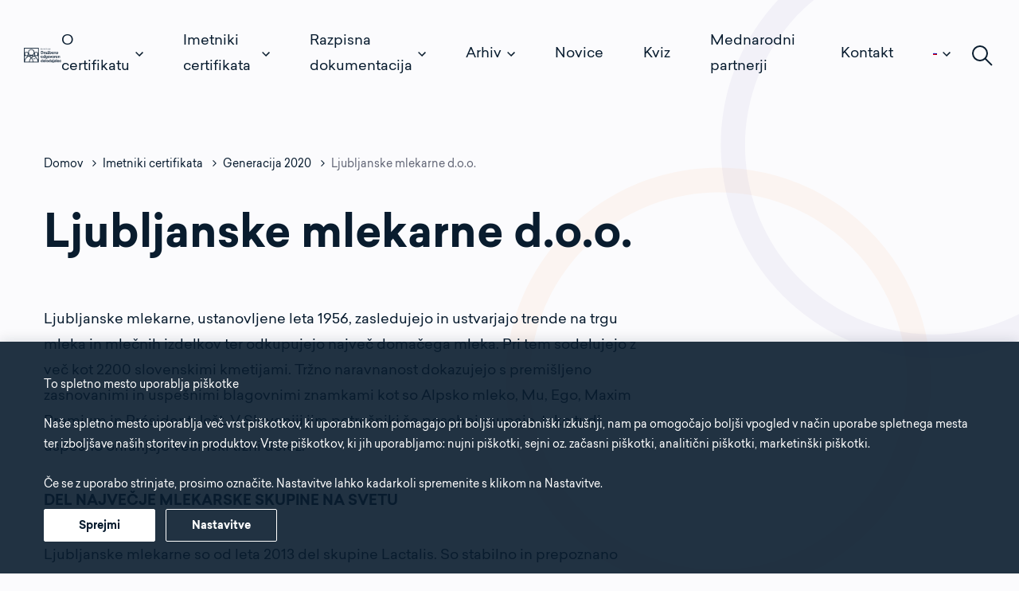

--- FILE ---
content_type: text/html; charset=UTF-8
request_url: https://certifikatdod.si/certificate/ljubljanske-mlekarne/
body_size: 8877
content:
<!DOCTYPE html>
<html lang="sl" xml:lang="sl" xmlns="http://www.w3.org/1999/xhtml">
<head>
    <meta http-equiv="content-type" 			    content="text/html; charset=UTF-8" />
    <meta http-equiv="X-UA-Compatible" 			    content="IE=edge">
    <meta name="viewport" 					      	content="width=device-width, initial-scale=1, shrink-to-fit=no">
    <meta name="format-detection"				    content="telephone=no">
    <meta content="Ekvilib - Certifikat Družbeno odgovoren delodajalec" name="application-name">
    <meta content="Ekvilib - Certifikat Družbeno odgovoren delodajalec" name="Description">
    <meta content="Ekvilib - Certifikat Družbeno odgovoren delodajalec" name="author">
    <meta content="#ffffff" name="theme-color">
    <meta content="#ffffff" name="msapplication-navbutton-color"/>
    <meta content="#2d89ef" name="msapplication-TileColor">
    <meta content="black-translucent" name="apple-mobile-web-app-status-bar-style">
    <meta content="Ekvilib - Certifikat Družbeno odgovoren delodajalec" name="apple-mobile-web-app-capable">
    <meta name='robots' content='index, follow, max-image-preview:large, max-snippet:-1, max-video-preview:-1' />

	<!-- This site is optimized with the Yoast SEO plugin v24.9 - https://yoast.com/wordpress/plugins/seo/ -->
	<title>Ljubljanske mlekarne d.o.o. - Certifikat DOD</title>
	<link rel="canonical" href="https://certifikatdod.si/certificate/ljubljanske-mlekarne/" />
	<meta property="og:locale" content="sl_SI" />
	<meta property="og:type" content="article" />
	<meta property="og:title" content="Ljubljanske mlekarne d.o.o. - Certifikat DOD" />
	<meta property="og:url" content="https://certifikatdod.si/certificate/ljubljanske-mlekarne/" />
	<meta property="og:site_name" content="Certifikat DOD" />
	<meta property="article:publisher" content="https://www.facebook.com/CertifikatDOD" />
	<meta property="article:modified_time" content="2025-04-03T09:29:38+00:00" />
	<meta property="og:image" content="https://certifikatdod.si/wp-content/uploads/2019/12/logo-1.png" />
	<meta property="og:image:width" content="460" />
	<meta property="og:image:height" content="188" />
	<meta property="og:image:type" content="image/png" />
	<meta name="twitter:card" content="summary_large_image" />
	<script type="application/ld+json" class="yoast-schema-graph">{"@context":"https://schema.org","@graph":[{"@type":"WebPage","@id":"https://certifikatdod.si/certificate/ljubljanske-mlekarne/","url":"https://certifikatdod.si/certificate/ljubljanske-mlekarne/","name":"Ljubljanske mlekarne d.o.o. - Certifikat DOD","isPartOf":{"@id":"https://certifikatdod.si/#website"},"datePublished":"2021-09-13T08:34:53+00:00","dateModified":"2025-04-03T09:29:38+00:00","breadcrumb":{"@id":"https://certifikatdod.si/certificate/ljubljanske-mlekarne/#breadcrumb"},"inLanguage":"sl-SI","potentialAction":[{"@type":"ReadAction","target":["https://certifikatdod.si/certificate/ljubljanske-mlekarne/"]}]},{"@type":"BreadcrumbList","@id":"https://certifikatdod.si/certificate/ljubljanske-mlekarne/#breadcrumb","itemListElement":[{"@type":"ListItem","position":1,"name":"Home","item":"https://certifikatdod.si/"},{"@type":"ListItem","position":2,"name":"Ljubljanske mlekarne d.o.o."}]},{"@type":"WebSite","@id":"https://certifikatdod.si/#website","url":"https://certifikatdod.si/","name":"Certifikat DOD","description":"","publisher":{"@id":"https://certifikatdod.si/#organization"},"alternateName":"CDOD","potentialAction":[{"@type":"SearchAction","target":{"@type":"EntryPoint","urlTemplate":"https://certifikatdod.si/?s={search_term_string}"},"query-input":{"@type":"PropertyValueSpecification","valueRequired":true,"valueName":"search_term_string"}}],"inLanguage":"sl-SI"},{"@type":"Organization","@id":"https://certifikatdod.si/#organization","name":"Certifikat DOD","alternateName":"CDOD","url":"https://certifikatdod.si/","logo":{"@type":"ImageObject","inLanguage":"sl-SI","@id":"https://certifikatdod.si/#/schema/logo/image/","url":"https://certifikatdod.si/wp-content/uploads/2019/12/logo-1.png","contentUrl":"https://certifikatdod.si/wp-content/uploads/2019/12/logo-1.png","width":460,"height":188,"caption":"Certifikat DOD"},"image":{"@id":"https://certifikatdod.si/#/schema/logo/image/"},"sameAs":["https://www.facebook.com/CertifikatDOD"]}]}</script>
	<!-- / Yoast SEO plugin. -->


<link rel='stylesheet' id='wp-block-library-css' href='https://certifikatdod.si/wp-includes/css/dist/block-library/style.min.css?ver=6.6.4' type='text/css' media='all' />
<style id='classic-theme-styles-inline-css' type='text/css'>
/*! This file is auto-generated */
.wp-block-button__link{color:#fff;background-color:#32373c;border-radius:9999px;box-shadow:none;text-decoration:none;padding:calc(.667em + 2px) calc(1.333em + 2px);font-size:1.125em}.wp-block-file__button{background:#32373c;color:#fff;text-decoration:none}
</style>
<style id='global-styles-inline-css' type='text/css'>
:root{--wp--preset--aspect-ratio--square: 1;--wp--preset--aspect-ratio--4-3: 4/3;--wp--preset--aspect-ratio--3-4: 3/4;--wp--preset--aspect-ratio--3-2: 3/2;--wp--preset--aspect-ratio--2-3: 2/3;--wp--preset--aspect-ratio--16-9: 16/9;--wp--preset--aspect-ratio--9-16: 9/16;--wp--preset--color--black: #000000;--wp--preset--color--cyan-bluish-gray: #abb8c3;--wp--preset--color--white: #ffffff;--wp--preset--color--pale-pink: #f78da7;--wp--preset--color--vivid-red: #cf2e2e;--wp--preset--color--luminous-vivid-orange: #ff6900;--wp--preset--color--luminous-vivid-amber: #fcb900;--wp--preset--color--light-green-cyan: #7bdcb5;--wp--preset--color--vivid-green-cyan: #00d084;--wp--preset--color--pale-cyan-blue: #8ed1fc;--wp--preset--color--vivid-cyan-blue: #0693e3;--wp--preset--color--vivid-purple: #9b51e0;--wp--preset--gradient--vivid-cyan-blue-to-vivid-purple: linear-gradient(135deg,rgba(6,147,227,1) 0%,rgb(155,81,224) 100%);--wp--preset--gradient--light-green-cyan-to-vivid-green-cyan: linear-gradient(135deg,rgb(122,220,180) 0%,rgb(0,208,130) 100%);--wp--preset--gradient--luminous-vivid-amber-to-luminous-vivid-orange: linear-gradient(135deg,rgba(252,185,0,1) 0%,rgba(255,105,0,1) 100%);--wp--preset--gradient--luminous-vivid-orange-to-vivid-red: linear-gradient(135deg,rgba(255,105,0,1) 0%,rgb(207,46,46) 100%);--wp--preset--gradient--very-light-gray-to-cyan-bluish-gray: linear-gradient(135deg,rgb(238,238,238) 0%,rgb(169,184,195) 100%);--wp--preset--gradient--cool-to-warm-spectrum: linear-gradient(135deg,rgb(74,234,220) 0%,rgb(151,120,209) 20%,rgb(207,42,186) 40%,rgb(238,44,130) 60%,rgb(251,105,98) 80%,rgb(254,248,76) 100%);--wp--preset--gradient--blush-light-purple: linear-gradient(135deg,rgb(255,206,236) 0%,rgb(152,150,240) 100%);--wp--preset--gradient--blush-bordeaux: linear-gradient(135deg,rgb(254,205,165) 0%,rgb(254,45,45) 50%,rgb(107,0,62) 100%);--wp--preset--gradient--luminous-dusk: linear-gradient(135deg,rgb(255,203,112) 0%,rgb(199,81,192) 50%,rgb(65,88,208) 100%);--wp--preset--gradient--pale-ocean: linear-gradient(135deg,rgb(255,245,203) 0%,rgb(182,227,212) 50%,rgb(51,167,181) 100%);--wp--preset--gradient--electric-grass: linear-gradient(135deg,rgb(202,248,128) 0%,rgb(113,206,126) 100%);--wp--preset--gradient--midnight: linear-gradient(135deg,rgb(2,3,129) 0%,rgb(40,116,252) 100%);--wp--preset--font-size--small: 13px;--wp--preset--font-size--medium: 20px;--wp--preset--font-size--large: 36px;--wp--preset--font-size--x-large: 42px;--wp--preset--spacing--20: 0.44rem;--wp--preset--spacing--30: 0.67rem;--wp--preset--spacing--40: 1rem;--wp--preset--spacing--50: 1.5rem;--wp--preset--spacing--60: 2.25rem;--wp--preset--spacing--70: 3.38rem;--wp--preset--spacing--80: 5.06rem;--wp--preset--shadow--natural: 6px 6px 9px rgba(0, 0, 0, 0.2);--wp--preset--shadow--deep: 12px 12px 50px rgba(0, 0, 0, 0.4);--wp--preset--shadow--sharp: 6px 6px 0px rgba(0, 0, 0, 0.2);--wp--preset--shadow--outlined: 6px 6px 0px -3px rgba(255, 255, 255, 1), 6px 6px rgba(0, 0, 0, 1);--wp--preset--shadow--crisp: 6px 6px 0px rgba(0, 0, 0, 1);}:where(.is-layout-flex){gap: 0.5em;}:where(.is-layout-grid){gap: 0.5em;}body .is-layout-flex{display: flex;}.is-layout-flex{flex-wrap: wrap;align-items: center;}.is-layout-flex > :is(*, div){margin: 0;}body .is-layout-grid{display: grid;}.is-layout-grid > :is(*, div){margin: 0;}:where(.wp-block-columns.is-layout-flex){gap: 2em;}:where(.wp-block-columns.is-layout-grid){gap: 2em;}:where(.wp-block-post-template.is-layout-flex){gap: 1.25em;}:where(.wp-block-post-template.is-layout-grid){gap: 1.25em;}.has-black-color{color: var(--wp--preset--color--black) !important;}.has-cyan-bluish-gray-color{color: var(--wp--preset--color--cyan-bluish-gray) !important;}.has-white-color{color: var(--wp--preset--color--white) !important;}.has-pale-pink-color{color: var(--wp--preset--color--pale-pink) !important;}.has-vivid-red-color{color: var(--wp--preset--color--vivid-red) !important;}.has-luminous-vivid-orange-color{color: var(--wp--preset--color--luminous-vivid-orange) !important;}.has-luminous-vivid-amber-color{color: var(--wp--preset--color--luminous-vivid-amber) !important;}.has-light-green-cyan-color{color: var(--wp--preset--color--light-green-cyan) !important;}.has-vivid-green-cyan-color{color: var(--wp--preset--color--vivid-green-cyan) !important;}.has-pale-cyan-blue-color{color: var(--wp--preset--color--pale-cyan-blue) !important;}.has-vivid-cyan-blue-color{color: var(--wp--preset--color--vivid-cyan-blue) !important;}.has-vivid-purple-color{color: var(--wp--preset--color--vivid-purple) !important;}.has-black-background-color{background-color: var(--wp--preset--color--black) !important;}.has-cyan-bluish-gray-background-color{background-color: var(--wp--preset--color--cyan-bluish-gray) !important;}.has-white-background-color{background-color: var(--wp--preset--color--white) !important;}.has-pale-pink-background-color{background-color: var(--wp--preset--color--pale-pink) !important;}.has-vivid-red-background-color{background-color: var(--wp--preset--color--vivid-red) !important;}.has-luminous-vivid-orange-background-color{background-color: var(--wp--preset--color--luminous-vivid-orange) !important;}.has-luminous-vivid-amber-background-color{background-color: var(--wp--preset--color--luminous-vivid-amber) !important;}.has-light-green-cyan-background-color{background-color: var(--wp--preset--color--light-green-cyan) !important;}.has-vivid-green-cyan-background-color{background-color: var(--wp--preset--color--vivid-green-cyan) !important;}.has-pale-cyan-blue-background-color{background-color: var(--wp--preset--color--pale-cyan-blue) !important;}.has-vivid-cyan-blue-background-color{background-color: var(--wp--preset--color--vivid-cyan-blue) !important;}.has-vivid-purple-background-color{background-color: var(--wp--preset--color--vivid-purple) !important;}.has-black-border-color{border-color: var(--wp--preset--color--black) !important;}.has-cyan-bluish-gray-border-color{border-color: var(--wp--preset--color--cyan-bluish-gray) !important;}.has-white-border-color{border-color: var(--wp--preset--color--white) !important;}.has-pale-pink-border-color{border-color: var(--wp--preset--color--pale-pink) !important;}.has-vivid-red-border-color{border-color: var(--wp--preset--color--vivid-red) !important;}.has-luminous-vivid-orange-border-color{border-color: var(--wp--preset--color--luminous-vivid-orange) !important;}.has-luminous-vivid-amber-border-color{border-color: var(--wp--preset--color--luminous-vivid-amber) !important;}.has-light-green-cyan-border-color{border-color: var(--wp--preset--color--light-green-cyan) !important;}.has-vivid-green-cyan-border-color{border-color: var(--wp--preset--color--vivid-green-cyan) !important;}.has-pale-cyan-blue-border-color{border-color: var(--wp--preset--color--pale-cyan-blue) !important;}.has-vivid-cyan-blue-border-color{border-color: var(--wp--preset--color--vivid-cyan-blue) !important;}.has-vivid-purple-border-color{border-color: var(--wp--preset--color--vivid-purple) !important;}.has-vivid-cyan-blue-to-vivid-purple-gradient-background{background: var(--wp--preset--gradient--vivid-cyan-blue-to-vivid-purple) !important;}.has-light-green-cyan-to-vivid-green-cyan-gradient-background{background: var(--wp--preset--gradient--light-green-cyan-to-vivid-green-cyan) !important;}.has-luminous-vivid-amber-to-luminous-vivid-orange-gradient-background{background: var(--wp--preset--gradient--luminous-vivid-amber-to-luminous-vivid-orange) !important;}.has-luminous-vivid-orange-to-vivid-red-gradient-background{background: var(--wp--preset--gradient--luminous-vivid-orange-to-vivid-red) !important;}.has-very-light-gray-to-cyan-bluish-gray-gradient-background{background: var(--wp--preset--gradient--very-light-gray-to-cyan-bluish-gray) !important;}.has-cool-to-warm-spectrum-gradient-background{background: var(--wp--preset--gradient--cool-to-warm-spectrum) !important;}.has-blush-light-purple-gradient-background{background: var(--wp--preset--gradient--blush-light-purple) !important;}.has-blush-bordeaux-gradient-background{background: var(--wp--preset--gradient--blush-bordeaux) !important;}.has-luminous-dusk-gradient-background{background: var(--wp--preset--gradient--luminous-dusk) !important;}.has-pale-ocean-gradient-background{background: var(--wp--preset--gradient--pale-ocean) !important;}.has-electric-grass-gradient-background{background: var(--wp--preset--gradient--electric-grass) !important;}.has-midnight-gradient-background{background: var(--wp--preset--gradient--midnight) !important;}.has-small-font-size{font-size: var(--wp--preset--font-size--small) !important;}.has-medium-font-size{font-size: var(--wp--preset--font-size--medium) !important;}.has-large-font-size{font-size: var(--wp--preset--font-size--large) !important;}.has-x-large-font-size{font-size: var(--wp--preset--font-size--x-large) !important;}
:where(.wp-block-post-template.is-layout-flex){gap: 1.25em;}:where(.wp-block-post-template.is-layout-grid){gap: 1.25em;}
:where(.wp-block-columns.is-layout-flex){gap: 2em;}:where(.wp-block-columns.is-layout-grid){gap: 2em;}
:root :where(.wp-block-pullquote){font-size: 1.5em;line-height: 1.6;}
</style>
<link rel='stylesheet' id='trp-language-switcher-style-css' href='https://certifikatdod.si/wp-content/plugins/translatepress-multilingual/assets/css/trp-language-switcher.css?ver=2.8.1' type='text/css' media='all' />
<link rel='stylesheet' id='main_css-css' href='https://certifikatdod.si/wp-content/themes/ekvilib/public/css/bundle.css?ver=1.93' type='text/css' media='all' />
<link rel="https://api.w.org/" href="https://certifikatdod.si/wp-json/" /><link rel="EditURI" type="application/rsd+xml" title="RSD" href="https://certifikatdod.si/xmlrpc.php?rsd" />
<meta name="generator" content="WordPress 6.6.4" />
<link rel='shortlink' href='https://certifikatdod.si/?p=1525' />
<link rel="alternate" title="oEmbed (JSON)" type="application/json+oembed" href="https://certifikatdod.si/wp-json/oembed/1.0/embed?url=https%3A%2F%2Fcertifikatdod.si%2Fcertificate%2Fljubljanske-mlekarne%2F" />
<link rel="alternate" title="oEmbed (XML)" type="text/xml+oembed" href="https://certifikatdod.si/wp-json/oembed/1.0/embed?url=https%3A%2F%2Fcertifikatdod.si%2Fcertificate%2Fljubljanske-mlekarne%2F&#038;format=xml" />
<link rel="alternate" hreflang="sl-SI" href="https://certifikatdod.si/certificate/ljubljanske-mlekarne/"/>
<link rel="alternate" hreflang="en-GB" href="https://certifikatdod.si/en/certificate/ljubljanske-mlekarne/"/>
<link rel="alternate" hreflang="sl" href="https://certifikatdod.si/certificate/ljubljanske-mlekarne/"/>
<link rel="alternate" hreflang="en" href="https://certifikatdod.si/en/certificate/ljubljanske-mlekarne/"/>
<link rel="icon" href="https://certifikatdod.si/wp-content/uploads/2019/12/cropped-favicon-192x192-1-32x32.png" sizes="32x32" />
<link rel="icon" href="https://certifikatdod.si/wp-content/uploads/2019/12/cropped-favicon-192x192-1-192x192.png" sizes="192x192" />
<link rel="apple-touch-icon" href="https://certifikatdod.si/wp-content/uploads/2019/12/cropped-favicon-192x192-1-180x180.png" />
<meta name="msapplication-TileImage" content="https://certifikatdod.si/wp-content/uploads/2019/12/cropped-favicon-192x192-1-270x270.png" />
</head>
<body>

<header class="main-nav : animate-fade" id="main-nav">
  <div class="nav-width">

    <div class="navbar">

      <a href="https://certifikatdod.si" class="logo">
        <img src="https://certifikatdod.si/wp-content/uploads/2019/12/logo-1.png" alt="">
              </a>

      <div class="menu-icon-container">
        <div class="menu-icon">
          <span></span>
          <span></span>
          <span></span>
          <span></span>
        </div>
      </div>

            <ul class="main-menu">

        
        <li class="main-menu-element  : has-submenu ">
        <a class="main-menu-element-link" href="#">O certifikatu</a>

                    <ul class="submenu">

    <li class="submenu-element"><a class="submenu-element-link" href="https://certifikatdod.si/o-certifikatu/osnovne-informacije/">Osnovne informacije</a></li>
    <li class="submenu-element"><a class="submenu-element-link" href="https://certifikatdod.si/o-certifikatu/ucinki-certifikata/">Učinki certifikata</a></li>
    <li class="submenu-element"><a class="submenu-element-link" href="https://certifikatdod.si/o-certifikatu/potek-pridobitve/">Potek pridobitve</a></li>
    <li class="submenu-element"><a class="submenu-element-link" href="https://certifikatdod.si/o-certifikatu/stroski-postopka/">Stroški postopka</a></li>
    <li class="submenu-element"><a class="submenu-element-link" href="https://certifikatdod.si/katalogi-ukrepov/">Katalogi ukrepov</a></li>
    <li class="submenu-element"><a class="submenu-element-link" href="https://certifikatdod.si/o-certifikatu/ljudje-za-certifikatom/">Ljudje za certifikatom</a></li>
    <li class="submenu-element"><a class="submenu-element-link" href="https://certifikatdod.si/osnovni-podatki-o-projektu/">Podatki o operaciji</a></li>
    <li class="submenu-element"><a class="submenu-element-link" href="https://certifikatdod.si/o-certifikatu/pogosta-vprasanja-in-odgovori/">Pogosta vprašanja</a></li>

</ul>        
    </li>

    
        <li class="main-menu-element  : has-submenu ">
        <a class="main-menu-element-link" href="https://certifikatdod.si/imetniki-certifikata/">Imetniki certifikata</a>

                    <ul class="submenu">

    <li class="submenu-element"><a class="submenu-element-link" href="https://certifikatdod.si/imetniki-certifikata/">Predstavitev imetnikov</a></li>
    <li class="submenu-element"><a class="submenu-element-link" href="https://certifikatdod.si/imetniki-certifikata/seznam-vkljucenih/">Seznam vključenih organizacij</a></li>

</ul>        
    </li>

    
        <li class="main-menu-element  : has-submenu ">
        <a class="main-menu-element-link" href="https://certifikatdod.si/javni-poziv-za-pridobitev-certifikata-v-2022/">Razpisna dokumentacija</a>

                    <ul class="submenu">

    <li class="submenu-element"><a class="submenu-element-link" href="https://certifikatdod.si/javni-poziv-za-pridobitev-certifikata-v-2022/razpisna-dokumentacija-za-prijavitelje-v-2025/">Javni poziv za prijavitelje v 2025</a></li>

</ul>        
    </li>

    
        <li class="main-menu-element  : has-submenu ">
        <a class="main-menu-element-link" href="https://certifikatdod.si/arhiv/">Arhiv</a>

                    <ul class="submenu">

    <li class="submenu-element"><a class="submenu-element-link" href="https://certifikatdod.si/javni-poziv-za-pridobitev-certifikata-v-2022/razpisna-dokumentacija-za-prijavitelje-v-2023-2/">Arhiv – Razpisna dokumentacija za prijavitelje v 2024</a></li>
    <li class="submenu-element"><a class="submenu-element-link" href="https://certifikatdod.si/arhiv/razpisna-dokumentacija-za-prijavitelje-v-2023/">Arhiv – Razpisna dokumentacija za prijavitelje v 2023</a></li>
    <li class="submenu-element"><a class="submenu-element-link" href="https://certifikatdod.si/arhiv/razpisna-dokumentacija-2022/">Arhiv – Razpisna dokumentacija za prijavitelje v 2022</a></li>
    <li class="submenu-element"><a class="submenu-element-link" href="https://certifikatdod.si/arhiv/javni-poziv-za-prijavitelje-v-2022/">Arhiv – Javni poziv za prijavitelje v 2022</a></li>
    <li class="submenu-element"><a class="submenu-element-link" href="https://certifikatdod.si/arhiv/javni-poziv-za-prijavitelje-v-2021/">Arhiv – Javni poziv za prijavitelje v 2021</a></li>
    <li class="submenu-element"><a class="submenu-element-link" href="https://certifikatdod.si/arhiv/javni-poziv-za-certifikat-2020/">Arhiv – Javni poziv za certifikat 2020</a></li>

</ul>        
    </li>

    
        <li class="main-menu-element ">
        <a class="main-menu-element-link" href="https://certifikatdod.si/novice/">Novice</a>

        
    </li>

    
        <li class="main-menu-element ">
        <a class="main-menu-element-link" href="https://certifikatdod.si/o-certifikatu/vprasalnik/">Kviz</a>

        
    </li>

    
        <li class="main-menu-element ">
        <a class="main-menu-element-link" href="https://certifikatdod.si/mednarodni-partnerji/">Mednarodni partnerji</a>

        
    </li>

    
        <li class="main-menu-element ">
        <a class="main-menu-element-link" href="https://certifikatdod.si/kontakt/">Kontakt</a>

        
    </li>

    
        <li class="main-menu-element  : has-submenu ">
        <a class="main-menu-element-link" href="https://certifikatdod.si/certificate/ljubljanske-mlekarne/"><span data-no-translation><img class="trp-flag-image" src="https://certifikatdod.si/wp-content/plugins/translatepress-multilingual/assets/images/flags/sl_SI.png" width="18" height="12" alt="sl_SI" title="Slovenščina"></span></a>

                    <ul class="submenu">

    <li class="submenu-element"><a class="submenu-element-link" href="https://certifikatdod.si/en/certificate/ljubljanske-mlekarne/"><span data-no-translation><img class="trp-flag-image" src="https://certifikatdod.si/wp-content/plugins/translatepress-multilingual/assets/images/flags/en_GB.png" width="18" height="12" alt="en_GB" title="English (UK)"></span></a></li>

</ul>        
    </li>

    
    <li class="menu-search-icon"></li>

    <li class="main-menu-element : menu-search-icon-mobile">
        <a href="#" class="main-menu-element-link : menu-search-icon-text">Iskalnik</a>
    </li> 


    
    <li class="search-li" >
      <div class="search-bar">

    <div class="menu-connect"></div>
    <div class="search-mobile-back-btn"></div>

    <div class="search-bar-search-icon">
        <div class="search-bar-search-icon-text"></div>
    </div>

            <input type="text" placeholder="Vnesi kljucno besedo" class="input" aria-label="label for the input">    
            




<a class="btn : btn--large" href="#" role="button"  >
  <span>Išči</span>
</a>
    
    <div class="search-bar-results : card : animate-fade : is-hidden"></div>

</div>
    </li>

    <!-- START : Background when search is active -->
    <li class="overlay"></li>
    <!-- END : Background when search is active -->


</ul>
          </div>

  </div>
</header>
    <main class="main">
        <div class="page-template : page-template--inner-page">
            <section class="sc-general : sc-breadcrums">
  <div class="container">

        <nav aria-label="" class="breadcrums">
      <ul>
                <li class="breadcrums__item : text--14">

                    <a class="breadcrums__link : link" href="https://certifikatdod.si">Domov</a>
          
        </li>
                <li class="breadcrums__item : text--14">

                    <a class="breadcrums__link : link" href="https://certifikatdod.si/imetniki-certifikata/">Imetniki certifikata</a>
          
        </li>
                <li class="breadcrums__item : text--14">

                    <a class="breadcrums__link : link" href="https://certifikatdod.si/generation/generacija-2020/">Generacija 2020</a>
          
        </li>
                <li class="breadcrums__item : text--14">

                    <p>Ljubljanske mlekarne d.o.o.</p>
          
        </li>
              </ul>
    </nav>
    
  </div>
</section>
<section class="sc-general : sc-content">
  <div class="container">
    <div class="row">
      <div class="col-md-8 : col-xs-12">

                


<div class="title : title--h1">
    <h1>Ljubljanske mlekarne d.o.o.</h1>
  </div>
        
        
                <div class="content-aria">
          <p>Ljubljanske mlekarne, ustanovljene leta 1956, zasledujejo in ustvarjajo trende na trgu mleka in mlečnih izdelkov ter odkupujejo največ domačega mleka. Pri tem sodelujejo z več kot 2200 slovenskimi kmetijami. Tržno naravnanost dokazujejo s premišljeno zasnovanimi in uspešnimi blagovnimi znamkami kot so Alpsko mleko, Mu, Ego, Maxim Premium in Président Jošt. V Sloveniji jim potrošniki še posebej zaupajo, tako tudi uspešno ohranjajo večinski tržni delež.</p>
<p><strong>DEL NAJVEČJE MLEKARSKE SKUPINE NA SVETU</strong></p>
<p>Ljubljanske mlekarne so od leta 2013 del skupine Lactalis. So stabilno in prepoznano razvojno podjetje, ki med svojimi sodelavci uživa zaupanje in pripadnost. To izvira predvsem iz odnosov med sodelavci in odnosa podjetja do sodelavcev. Zagotavljajo stabilnost in varnost zaposlitve in hkrati omogočajo razvoj, inovativnost in uresničevanje ciljev sodelavcev.</p>
<p>Skupina Lactalis, ki je eno od vodilnih živilskih podjetij in največje mlekarsko podjetje na svetu, združuje pragmatične in drzne sodelavce, ki so željni poklicnega razvoja. Vodijo jih skupne vrednote: ambiciozno, zavzeto in na preprost način.</p>
<p><strong>SKRB ZA ZAPOSLENE<br />
</strong>Od leta 2021 so imetnik certifikata Družbeno odgovoren delodajalec, s katerim so se zavezali, da bodo izboljšali družbeno odgovorno upravljanje podjetja v odnosu do zaposlenih. V okviru tega so zaposleni vključeni v izvajanje aktivnosti na področjih, kot so usklajevanje zasebnega in poklicnega življenja, varnost in zdravje na delovnem mestu, medgeneracijsko sodelovanje idr.</p>
<p><strong>OKOLJE IN ZAVEZE DRUŽBENE ODGOVORNOSTI<br />
</strong>Učinkovito ravnanje z okoljem je ena od pomembnejših strateških usmeritev. Posebno pozornost namenjajo povečevanju energetske učinkovitosti (poraba elektrike in pare), zmanjšujejo porabo vode in obvladujejo ogljični odtis. Skupina Lactalis je v letu 2022 predstavila svoje družbeno odgovorne zaveze na treh ključnih področjih delovanja: ogljični odtis, embalaža in krožno gospodarstvo ter dobrobit živali, ki jim sledijo tudi v Ljubljanskih mlekarnah.</p>
<p><strong>ODGOVORNOST DO DRUŽBE<br />
</strong>S sponzorstvi in donacijami podpirajo celo vrsto projektov na humanitarnem področju, vlagajo v šport, izobraževanje, znanost in kulturo in aktivno sodelujejo z lokalnimi skupnostmi. Leta 2021 so na primer podarili več kot 100 ton mlečnih izdelkov, redno pa z mlekom oskrbujejo varne hiše, materinske domove in krizne centre po vsej Sloveniji.</p>
<p>Njihov uspeh sloni na ljudeh, ki jih zaposlujejo več kot šeststo. Kot največja mlekarna v Sloveniji zaposlujejo različne profile ljudi in jim ponujajo priložnosti za nadaljnji razvoj. Pri tem se zavedajo, da so sposobni, motivirani in zavzeti zaposleni ključni dejavnik, ki lahko uspešno podjetje pripelje med najuspešnejša.</p>

        </div>
        
      </div>
    </div>
  </div>
</section>
<section class="sc-general : sc-certificate-info : text--blue">
    <div class="container">
      <div class="row">
        <div class="col-md-8 : col-xs-12">

            <div class="certificate-info-bar  ">
    <div class="certificate-info-bar-num">
        <div class="certificate-info-bar-text-bold">Št. certifikata</div>
        <div class="certificate-info-bar-text">0046/2020 - N1</div>
    </div>
    <div class="certificate-info-bar-valid">
        <div class="certificate-info-bar-text-bold">Velja do:</div>
        <div class="certificate-info-bar-text">10. september 2027</div>
    </div>
    </div>

            


<div class="title : title--h2 : font-secondary">
    <h2>Status certifikata</h2>
  </div>

            <ul class="certificate-info-list violet">
            <li class="certificate-info-list-element">
            <div class="certificate-info-list-element-text">Stopnja certifikata</div>
            <div class="certificate-info-list-element-number">NAPREDNI 1</div>
        </li>
            <li class="certificate-info-list-element">
            <div class="certificate-info-list-element-text">Organizacijsko upravljanje</div>
            <div class="certificate-info-list-element-number">✔</div>
        </li>
            <li class="certificate-info-list-element">
            <div class="certificate-info-list-element-text">Organizacijska kultura in razvoj zaposlenih</div>
            <div class="certificate-info-list-element-number">✔</div>
        </li>
            <li class="certificate-info-list-element">
            <div class="certificate-info-list-element-text">Usklajevanje zasebnega in poklicnega življenja</div>
            <div class="certificate-info-list-element-number">✔</div>
        </li>
            <li class="certificate-info-list-element">
            <div class="certificate-info-list-element-text">Zdravje in varnost pri delu</div>
            <div class="certificate-info-list-element-number">✔</div>
        </li>
    </ul>

        </div>
      </div>
    </div>
</section>
        </div>
    </main>
<div class="sc-general : cookie : blue-bg">
  <div class="container">
    <div class="row : middle-sm">
      <div class="col-xs-12">

                <div class="cookie__text : text--14">
          <p>To spletno mesto uporablja piškotke<br />
<br />
Naše spletno mesto uporablja več vrst piškotkov, ki uporabnikom pomagajo pri boljši uporabniški izkušnji, nam pa omogočajo boljši vpogled v način uporabe spletnega mesta ter izboljšave naših storitev in produktov. Vrste piškotkov, ki jih uporabljamo: nujni piškotki, sejni oz. začasni piškotki, analitični piškotki, marketinški piškotki.<br />
<br />
Če se z uporabo strinjate, prosimo označite. Nastavitve lahko kadarkoli spremenite s klikom na Nastavitve.</p>
        </div>
        
                <div class="cookie__button">
                                                                                




<a class="btn : btn--secondary : btn--small : btn--cookie" href="" role="button"  >
  <span>Sprejmi</span>
</a>
                                            




<a class="btn : btn--secondary : btn--small : btn--cookie" href="https://certifikatdod.si/piskotki/" role="button"  >
  <span>Nastavitve</span>
</a>
                    </div>
        
      </div>

    </div>
  </div>
</div>
<footer class="footer-main : blue-bg : text--14">
  <div class="container">

        <div class="top-button-container"> Na vrh
      <a class="top-button"></a>
    </div>
    
    <div class="row">

            <!-- START : Footer col -->
      <div class="col-md-2 : col-sm-3 : col-xs-12 : col-sm-offset-1 : col-md-offset-0">


        <!-- START : Title -->
        <div class="footer-main__title">
          <h4>O certifikatu</h4>
        </div>
        <!-- END : Title -->


                <!-- START : Nav -->
        <nav class="footer-main__nav">
          <ul>
                        <li>
                            <a class="footer-main__nav-link" href="https://certifikatdod.si/o-certifikatu/stroski-postopka/">Stroški postopka</a>
                          </li>
                        <li>
                            <a class="footer-main__nav-link" href="https://certifikatdod.si/o-certifikatu/potek-pridobitve/">Potek pridobitve</a>
                          </li>
                        <li>
                            <a class="footer-main__nav-link" href="https://certifikatdod.si/o-certifikatu/pogosta-vprasanja-in-odgovori/">Pogosta vprašanja</a>
                          </li>
                        <li>
                            <a class="footer-main__nav-link" href="https://certifikatdod.si/javni-poziv-za-pridobitev-certifikata-v-2022/">Razpisna dokumentacija</a>
                          </li>
                      </ul>
        </nav>
        <!-- END : Nav -->
        

        

      </div>
      <!-- END : Footer col -->
            <!-- START : Footer col -->
      <div class="col-md-2 : col-sm-3 : col-xs-12 : col-sm-offset-1 : col-md-offset-0">


        <!-- START : Title -->
        <div class="footer-main__title">
          <h4>Seznam certificirancev</h4>
        </div>
        <!-- END : Title -->


                <!-- START : Nav -->
        <nav class="footer-main__nav">
          <ul>
                        <li>
                            <a class="footer-main__nav-link" href="https://certifikatdod.si/imetniki-certifikata/">Imetniki certifikata</a>
                          </li>
                      </ul>
        </nav>
        <!-- END : Nav -->
        

        

      </div>
      <!-- END : Footer col -->
            <!-- START : Footer col -->
      <div class="col-md-2 : col-sm-3 : col-xs-12 : col-sm-offset-1 : col-md-offset-0">


        <!-- START : Title -->
        <div class="footer-main__title">
          <h4>Info</h4>
        </div>
        <!-- END : Title -->


                <!-- START : Nav -->
        <nav class="footer-main__nav">
          <ul>
                        <li>
                            <a class="footer-main__nav-link" href="https://certifikatdod.si/o-nas/">O nas</a>
                          </li>
                        <li>
                            <a class="footer-main__nav-link" href="https://certifikatdod.si/kontakt/">Kontakt</a>
                          </li>
                      </ul>
        </nav>
        <!-- END : Nav -->
        

        

      </div>
      <!-- END : Footer col -->
            <!-- START : Footer col -->
      <div class="col-md-2 : col-sm-3 : col-xs-12 : col-sm-offset-1 : col-md-offset-0">


        <!-- START : Title -->
        <div class="footer-main__title">
          <h4>E-novice</h4>
        </div>
        <!-- END : Title -->


                <!-- START : Nav -->
        <nav class="footer-main__nav">
          <ul>
                        <li>
                            <a class="footer-main__nav-link" href="https://eepurl.com/do7CR5">Prijava na e-novice</a>
                          </li>
                      </ul>
        </nav>
        <!-- END : Nav -->
        

                




<a class="btn : btn--small : btn--signup-modal" href="" role="button"  >
  <span></span>
</a>
        

      </div>
      <!-- END : Footer col -->
      
    </div>

    <div class="row : bottom-sm">
      <div class="col-md-4 : col-sm-10 : col-xs-12 : col-sm-offset-1 : col-md-offset-0 : last-md">

        <div class="footer-main__contact">
          <div class="footer-main__contact-text">
            <li><a class="footer-main__contact-link" href="tel:01 430 37 51">01 430 37 51</a></li>
            <li><a class="footer-main__contact-link" href="mailto:certifikatdod@ekvilib.org">certifikatdod@ekvilib.org</a></li>
          </div>

          <div class="social-nav">
  <ul>
        <li>
      <a class="social-link : social-link--facebook" href="https://www.facebook.com/CertifikatDOD" rel="noopener noreferrer" target="_blank">
        <span class="sr-only"></span>
        <i class="icon : icon-facebook--white"></i>
      </a>
    </li>
        <li>
      <a class="social-link : social-link--youtube" href="https://www.youtube.com/channel/UCv8kuWF-dGXdR7RUDZnN5-Q" rel="noopener noreferrer" target="_blank">
        <span class="sr-only"></span>
        <i class="icon : icon-youtube--white"></i>
      </a>
    </li>
        <li>
      <a class="social-link : social-link--linkedin" href="https://www.linkedin.com/company/ekvilib-institut/" rel="noopener noreferrer" target="_blank">
        <span class="sr-only"></span>
        <i class="icon : icon-linkedin--white"></i>
      </a>
    </li>
      </ul>
</div>

        </div>

      </div>
      <div class="col-md-8 : col-sm-10 : col-xs-12 : col-sm-offset-1 : col-md-offset-0 : first-md">

        <!-- START : Footer secondary nav -->
        <div class="footer-main__secondary-nav">
          <nav>
            <ul>
                            <li><a href="https://certifikatdod.si/kazalo-spletnega-mesta/">Kazalo spletnega mesta</a></li>
                            <li><a href="https://certifikatdod.si/piskotki/">Piškotki</a></li>
                          </ul>
          </nav>
        </div>
        <!-- END : Footer secondary nav -->

      </div>
    </div>

    <div class="row : middle-sm">
      <div class="col-md-12 : col-sm-10 : col-xs-12 : col-sm-offset-1 : col-md-offset-0">
        <hr>
      </div>
    </div>

    <div class="row : middle-sm">

      <div class="col-md-6 : col-sm-10 : col-xs-12 : col-sm-offset-1 : col-md-offset-0">

        <div class="footer-main__partners">
                    <a href="https://ec.europa.eu/esf/home.jsp?langId=sl " class="footer-main__partners-item" target="_blank" rel="noopener noreferrer">
            <img src="https://certifikatdod.si/wp-content/uploads/2020/01/logo-evropski-socialni-sklad-footer.png" alt="">
          </a>
                    <a href="https://www.gov.si/drzavni-organi/ministrstva/ministrstvo-za-delo-druzino-socialne-zadeve-in-enake-moznosti/" class="footer-main__partners-item" target="_blank" rel="noopener noreferrer">
            <img src="" alt="">
          </a>
                    <a href="http://www.ekvilib.org/" class="footer-main__partners-item" target="_blank" rel="noopener noreferrer">
            <img src="https://certifikatdod.si/wp-content/uploads/2019/12/footer_logo_02-1.png" alt="">
          </a>
                  </div>

      </div>
      <div class="col-md-6 : col-sm-10 : col-xs-12 : col-sm-offset-1 : col-md-offset-0">

        <div class="footer-main__copywrite">
          <p>© 2020 Certifikat Družbeno odgovoren delodajalec</p>
        </div>

      </div>

    </div>

  </div>
</footer>
<div class="sc-general : cookie : blue-bg">
  <div class="container">
    <div class="row : middle-sm">
      <div class="col-xs-12">

                <div class="cookie__text : text--14">
          <p></p>
        </div>
        
                <div class="cookie__button">
                    </div>
        
      </div>

    </div>
  </div>
</div>
<!-- START : Modal - "is-modal-open" class should be toggled -->
<div class="modal modal-signup">

  <div class="container">
    <div class="row : center-md">
      <div class="col-md-8 : col-xs-12">

        <!-- START : Modal body -->
        <div class="modal__body : card">

          <a href="#" class="modal__close-button" aria-label="close-button">
            	
<i class="icon : icon-cross--black"></i>
          </a>

          <!-- START : Modal header -->
          <div class="modal__header : text-center">
            


<div class="title : title--h4">
    <h4>Prijava na e-novice</h4>
  </div>
          </div>
          <!-- END : Modal header -->

          <!-- START : Modal content -->
          <div class="modal__content">

            <!-- START : Form -->
            <form class="modal__form" data-validation="newsletter">

              


<div class="text-field">
  <label class="text-field__label" for="email">E-naslov</label>


    <input class="text-field__input" type="email" id="email" name="email" placeholder="" required aria-required='true' data-validate="email">
  

    <div class="text-field__message">Vpišite veljaven e-naslov.</div>
  </div>

              

<div class="checkbox">
  <input type="checkbox" name="agreement" id="agreement" required aria-required='true' data-validate="checkbox">
  <label class="checkbox__label" for="agreement">
    <span class="checkbox__text">Prijava na e-novice</span>
  </label>
</div>

              




<a class="btn : btn--primary : btn--large" href="#" role="button" data-validate='submit' >
  <span>Prijava</span>
</a>

              <div class="modal__form-info : text--gray">S prijavo dovoljujem, da podjetje Ekvilib moje osebne podatke obdeluje z namenom prejemanja e-novic.</div>

            </form>
            <!-- END : Form -->

            <!-- START : Success message -->
            <div class="modal__thankyou-message : text-center">
              <div class="success-mark">
  	
<i class="icon : icon-check-mark--orange"></i>
</div>
              


<div class="title : title--h5">
    <h3>Hvala. Uspešno ste se prijavili na prejemanje e-novic.</h3>
  </div>
            </div>
            <!-- END : Success message -->

          </div>
          <!-- END : Modal content -->

        </div>
        <!-- END : Modal body -->

      </div>
    </div>
  </div>

</div>
<!-- END : Modal -->
<template id="tp-language" data-tp-language="sl_SI"></template><script type="text/javascript" src="https://certifikatdod.si/wp-content/themes/ekvilib/public/js/vendor.js?ver=1.92" id="main_js-js"></script>
<script type="text/javascript" src="https://certifikatdod.si/wp-content/themes/ekvilib/public/js/bundle.js?ver=1.92" id="bower_js-js"></script>
	</body>
</html>


--- FILE ---
content_type: text/css
request_url: https://certifikatdod.si/wp-content/themes/ekvilib/public/css/bundle.css?ver=1.93
body_size: 34542
content:
.animate-fade {
    /* stylelint-disable-next-line plugin/stylelint-bem-namics */
    /* stylelint-disable-next-line plugin/stylelint-bem-namics */ }
    .animate-fade.is-visible {
        opacity: 1;
        transition: opacity 250ms linear; }
    .animate-fade.is-hidden {
        opacity: 0;
        transition: opacity 250ms linear;
        pointer-events: none; }

@import url("//hello.myfonts.net/count/3a988c");
.blue-gradient::before {
    content: "";
    display: block;
    position: absolute;
    width: 100%;
    height: 100%;
    left: 0;
    top: 0; }

.button {
    background: transparent;
    border: 0;
    border-radius: 0;
    box-shadow: none;
    padding: 0; }

.cover-bg {
    height: 100%;
    left: 0;
    position: absolute;
    width: 100%;
    top: 0; }

body {
    font-size: 18px;
    line-height: 1.83; }
    @media only screen and (max-width: 766px) {
        body {
            font-size: 16px;
            line-height: 1.81; } }

.text--28 {
    font-size: 28px;
    line-height: 1.39; }
    @media only screen and (max-width: 766px) {
        .text--28 {
            font-size: 20px;
            line-height: 1.5; } }

.text--24 {
    font-size: 24px;
    line-height: 1.5; }
    @media only screen and (max-width: 766px) {
        .text--24 {
            font-size: 18px;
            line-height: 1.83; } }

.text--20 {
    font-size: 20px;
    line-height: 1.6; }
    @media only screen and (max-width: 766px) {
        .text--20 {
            font-size: 18px; } }

.text--18 {
    font-size: 18px;
    line-height: 1.83; }
    @media only screen and (max-width: 766px) {
        .text--18 {
            font-size: 16px;
            line-height: 1.81; } }

.text--16 {
    font-size: 16px;
    line-height: 1.81; }
    @media only screen and (max-width: 766px) {
        .text--16 {
            font-size: 14px;
            line-height: 1.86; } }

.text--14 {
    font-size: 14px;
    line-height: 1.79; }

.text--12 {
    font-size: 12px; }

.text *,
.title *,
.title-main * {
    color: inherit;
    font-size: inherit;
    font-weight: inherit;
    letter-spacing: inherit;
    line-height: inherit;
    text-transform: inherit;
    text-align: inherit;
    font-style: inherit; }

.animate-fade {
    /* stylelint-disable-next-line plugin/stylelint-bem-namics */
    /* stylelint-disable-next-line plugin/stylelint-bem-namics */ }
    .animate-fade.is-visible {
        opacity: 1;
        transition: opacity 250ms linear; }
    .animate-fade.is-hidden {
        opacity: 0;
        transition: opacity 250ms linear;
        pointer-events: none; }

*,
*::before,
*::after {
    box-sizing: border-box; }

html {
    font-family: sans-serif;
    line-height: 1.15;
    -webkit-text-size-adjust: 100%;
    -webkit-tap-highlight-color: rgba(0, 0, 0, 0); }

article,
aside,
figcaption,
figure,
footer,
header,
hgroup,
main,
nav,
section {
    display: block; }

body {
    margin: 0;
    text-align: left; }

[tabindex="-1"]:focus {
    outline: 0 !important; }

hr {
    box-sizing: content-box;
    height: 0;
    overflow: visible; }

h1,
h2,
h3,
h4,
h5,
h6 {
    margin-top: 0;
    margin-bottom: 1rem; }

p {
    margin-top: 0;
    margin-bottom: 1rem; }

abbr[title],
abbr[data-original-title] {
    text-decoration: underline;
    cursor: help;
    border-bottom: 0;
    text-decoration-skip-ink: none; }

address {
    margin-bottom: 1rem;
    font-style: normal;
    line-height: inherit; }

ol,
ul,
dl {
    margin-top: 0;
    margin-bottom: 1rem; }

ol ol,
ul ul,
ol ul,
ul ol {
    margin-bottom: 0; }

dt {
    font-weight: 700; }

dd {
    margin-bottom: 0.5rem;
    margin-left: 0; }

blockquote {
    margin: 0 0 1rem; }

b,
strong {
    font-weight: 700; }

small {
    font-size: 80%; }

sub,
sup {
    position: relative;
    font-size: 75%;
    line-height: 0;
    vertical-align: baseline; }

sub {
    bottom: -0.25em; }

sup {
    top: -0.5em; }

a {
    text-decoration: none;
    background-color: transparent; }
    a:hover, a:focus {
        text-decoration: none; }

a:not([href]):not([tabindex]) {
    color: inherit;
    text-decoration: none; }
    a:not([href]):not([tabindex]):hover, a:not([href]):not([tabindex]):focus {
        color: inherit;
        text-decoration: none; }
    a:not([href]):not([tabindex]):focus {
        outline: 0; }

pre,
code,
kbd,
samp {
    font-family: monospace;
    font-size: 1em; }

pre {
    margin-top: 0;
    margin-bottom: 1rem;
    overflow: auto; }

figure {
    margin: 0 0 1rem; }

img {
    vertical-align: middle;
    border-style: none; }

svg {
    overflow: hidden;
    vertical-align: middle; }

table {
    border-collapse: collapse; }

caption {
    padding-top: 8px;
    padding-bottom: 8px;
    text-align: left;
    caption-side: bottom; }

th {
    text-align: inherit; }

label {
    display: inline-block;
    margin-bottom: 1rem; }

button {
    border-radius: 0;
    text-transform: none;
    cursor: pointer;
    -webkit-appearance: button; }

input,
select,
optgroup,
textarea {
    margin: 0;
    font-family: inherit;
    font-size: inherit;
    line-height: inherit; }

select {
    word-wrap: normal;
    text-transform: none; }

input {
    overflow: visible; }

[type="button"],
[type="reset"],
[type="submit"] {
    -webkit-appearance: button; }

button::-moz-focus-inner,
[type="button"]::-moz-focus-inner,
[type="reset"]::-moz-focus-inner,
[type="submit"]::-moz-focus-inner {
    padding: 0;
    border-style: none; }

input[type="radio"],
input[type="checkbox"] {
    box-sizing: border-box;
    padding: 0; }

input[type="date"],
input[type="time"],
input[type="datetime-local"],
input[type="month"] {
    -webkit-appearance: listbox; }

textarea {
    overflow: auto;
    resize: vertical; }

fieldset {
    min-width: 0;
    padding: 0;
    margin: 0;
    border: 0; }

legend {
    display: block;
    width: 100%;
    max-width: 100%;
    padding: 0;
    margin-bottom: 0.5rem;
    font-size: 1.5rem;
    line-height: inherit;
    color: inherit;
    white-space: normal; }

progress {
    vertical-align: baseline; }

[type="number"]::-webkit-inner-spin-button,
[type="number"]::-webkit-outer-spin-button {
    height: auto; }

[type="search"] {
    outline-offset: -2px;
    -webkit-appearance: none; }

[type="search"]::-webkit-search-decoration {
    -webkit-appearance: none; }

::-webkit-file-upload-button {
    font: inherit;
    -webkit-appearance: button; }

output {
    display: inline-block; }

summary {
    display: list-item;
    cursor: pointer; }

template {
    display: none; }

[hidden] {
    display: none !important; }

.container-fluid {
    margin-right: auto;
    margin-left: auto;
    padding-right: 2rem;
    padding-left: 2rem; }

.container {
    display: block;
    margin: 0 auto;
    max-width: calc(100% - 36px);
    padding: 0;
    width: 100%; }
    .container .container {
        padding: 0 !important; }
        @media only screen and (max-width: 766px) {
            .container .container {
                max-width: 100%; } }

.row {
    box-sizing: border-box;
    display: flex;
    flex: 0 1 auto;
    flex-direction: row;
    flex-wrap: wrap;
    margin-left: -8px;
    margin-right: -8px; }

.row.reverse {
    flex-direction: row-reverse; }

.col.reverse {
    flex-direction: column-reverse; }

.col-xs,
.col-xs-1,
.col-xs-2,
.col-xs-3,
.col-xs-4,
.col-xs-5,
.col-xs-6,
.col-xs-7,
.col-xs-8,
.col-xs-9,
.col-xs-10,
.col-xs-11,
.col-xs-12 {
    box-sizing: border-box;
    flex: 0 0 auto; }

[class*='col-'] {
    padding-left: 8px;
    padding-right: 8px; }

.col-xs {
    flex-grow: 1;
    flex-basis: 0;
    max-width: 100%; }

.col-xs-1 {
    flex-basis: 8.333%;
    max-width: 8.333%; }

.col-xs-2 {
    flex-basis: 16.666667%;
    max-width: 16.666667%; }

.col-xs-3 {
    flex-basis: 25%;
    max-width: 25%; }

.col-xs-4 {
    flex-basis: 33.333%;
    max-width: 33.333%; }

.col-xs-5 {
    flex-basis: 41.667%;
    max-width: 41.667%; }

.col-xs-6 {
    flex-basis: 50%;
    max-width: 50%; }

.col-xs-7 {
    flex-basis: 58.333%;
    max-width: 58.333%; }

.col-xs-8 {
    flex-basis: 66.667%;
    max-width: 66.667%; }

.col-xs-9 {
    flex-basis: 75%;
    max-width: 75%; }

.col-xs-10 {
    flex-basis: 83.333%;
    max-width: 83.333%; }

.col-xs-11 {
    flex-basis: 91.667%;
    max-width: 91.667%; }

.col-xs-12 {
    flex-basis: 100%;
    max-width: 100%; }

.col-xs-offset-1 {
    margin-left: 8.333%; }

.col-xs-offset-2 {
    margin-left: 16.666667%; }

.col-xs-offset-3 {
    margin-left: 25%; }

.col-xs-offset-4 {
    margin-left: 33.333%; }

.col-xs-offset-5 {
    margin-left: 41.667%; }

.col-xs-offset-6 {
    margin-left: 50%; }

.col-xs-offset-7 {
    margin-left: 58.333%; }

.col-xs-offset-8 {
    margin-left: 66.667%; }

.col-xs-offset-9 {
    margin-left: 75%; }

.col-xs-offset-10 {
    margin-left: 83.333%; }

.col-xs-offset-11 {
    margin-left: 91.667%; }

.start-xs {
    justify-content: flex-start;
    text-align: start; }

.center-xs {
    justify-content: center; }

.end-xs {
    justify-content: flex-end;
    text-align: end; }

.top-xs {
    align-items: flex-start; }

.middle-xs {
    align-items: center; }

.bottom-xs {
    align-items: flex-end; }

.around-xs {
    justify-content: space-around; }

.between-xs {
    justify-content: space-between; }

.first-xs {
    order: -1; }

.last-xs {
    order: 1; }

@media only screen and (min-width: 767px) {
    .row {
        margin-left: -10px;
        margin-right: -10px; }
    .container {
        max-width: 748px;
        padding-left: 10px;
        padding-right: 10px; }
    .col-sm,
    .col-sm-1,
    .col-sm-2,
    .col-sm-3,
    .col-sm-4,
    .col-sm-5,
    .col-sm-6,
    .col-sm-7,
    .col-sm-8,
    .col-sm-9,
    .col-sm-10,
    .col-sm-11,
    .col-sm-12 {
        box-sizing: border-box;
        flex: 0 0 auto; }
    [class*='col-'] {
        padding-left: 10px;
        padding-right: 10px; }
    .col-sm {
        flex-grow: 1;
        flex-basis: 0;
        max-width: 100%; }
    .col-sm-1 {
        flex-basis: 8.333%;
        max-width: 8.333%; }
    .col-sm-2 {
        flex-basis: 16.666667%;
        max-width: 16.666667%; }
    .col-sm-3 {
        flex-basis: 25%;
        max-width: 25%; }
    .col-sm-4 {
        flex-basis: 33.333%;
        max-width: 33.333%; }
    .col-sm-5 {
        flex-basis: 41.667%;
        max-width: 41.667%; }
    .col-sm-6 {
        flex-basis: 50%;
        max-width: 50%; }
    .col-sm-7 {
        flex-basis: 58.333%;
        max-width: 58.333%; }
    .col-sm-8 {
        flex-basis: 66.667%;
        max-width: 66.667%; }
    .col-sm-9 {
        flex-basis: 75%;
        max-width: 75%; }
    .col-sm-10 {
        flex-basis: 83.333%;
        max-width: 83.333%; }
    .col-sm-11 {
        flex-basis: 91.667%;
        max-width: 91.667%; }
    .col-sm-12 {
        flex-basis: 100%;
        max-width: 100%; }
    .col-sm-offset-0 {
        margin-left: 0; }
    .col-sm-offset-1 {
        margin-left: 8.333%; }
    .col-sm-offset-2 {
        margin-left: 16.666667%; }
    .col-sm-offset-3 {
        margin-left: 25%; }
    .col-sm-offset-4 {
        margin-left: 33.333%; }
    .col-sm-offset-5 {
        margin-left: 41.667%; }
    .col-sm-offset-6 {
        margin-left: 50%; }
    .col-sm-offset-7 {
        margin-left: 58.333%; }
    .col-sm-offset-8 {
        margin-left: 66.667%; }
    .col-sm-offset-9 {
        margin-left: 75%; }
    .col-sm-offset-10 {
        margin-left: 83.333%; }
    .col-sm-offset-11 {
        margin-left: 91.667%; }
    .start-sm {
        justify-content: flex-start;
        text-align: start; }
    .center-sm {
        justify-content: center; }
    .end-sm {
        justify-content: flex-end;
        text-align: end; }
    .top-sm {
        align-items: flex-start; }
    .middle-sm {
        align-items: center; }
    .bottom-sm {
        align-items: flex-end; }
    .around-sm {
        justify-content: space-around; }
    .between-sm {
        justify-content: space-between; }
    .first-sm {
        order: -1; }
    .last-sm {
        order: 1; } }

@media only screen and (min-width: 1023px) {
    .row {
        margin-left: -10px;
        margin-right: -10px; }
    .container {
        max-width: 980px;
        padding-left: 10px;
        padding-right: 10px; }
    .col-md,
    .col-md-1,
    .col-md-2,
    .col-md-3,
    .col-md-4,
    .col-md-5,
    .col-md-6,
    .col-md-7,
    .col-md-8,
    .col-md-9,
    .col-md-10,
    .col-md-11,
    .col-md-12 {
        box-sizing: border-box;
        flex: 0 0 auto; }
    [class*='col-'] {
        padding-left: 10px;
        padding-right: 10px; }
    .col-md {
        flex-grow: 1;
        flex-basis: 0;
        max-width: 100%; }
    .col-md-1 {
        flex-basis: 8.333%;
        max-width: 8.333%; }
    .col-md-2 {
        flex-basis: 16.666667%;
        max-width: 16.666667%; }
    .col-md-3 {
        flex-basis: 25%;
        max-width: 25%; }
    .col-md-4 {
        flex-basis: 33.333%;
        max-width: 33.333%; }
    .col-md-5 {
        flex-basis: 41.667%;
        max-width: 41.667%; }
    .col-md-6 {
        flex-basis: 50%;
        max-width: 50%; }
    .col-md-7 {
        flex-basis: 58.333%;
        max-width: 58.333%; }
    .col-md-8 {
        flex-basis: 66.667%;
        max-width: 66.667%; }
    .col-md-9 {
        flex-basis: 75%;
        max-width: 75%; }
    .col-md-10 {
        flex-basis: 83.333%;
        max-width: 83.333%; }
    .col-md-11 {
        flex-basis: 91.667%;
        max-width: 91.667%; }
    .col-md-12 {
        flex-basis: 100%;
        max-width: 100%; }
    .col-md-offset-0 {
        margin-left: 0; }
    .col-md-offset-1 {
        margin-left: 8.333%; }
    .col-md-offset-2 {
        margin-left: 16.666667%; }
    .col-md-offset-3 {
        margin-left: 25%; }
    .col-md-offset-4 {
        margin-left: 33.333%; }
    .col-md-offset-5 {
        margin-left: 41.667%; }
    .col-md-offset-6 {
        margin-left: 50%; }
    .col-md-offset-7 {
        margin-left: 58.333%; }
    .col-md-offset-8 {
        margin-left: 66.667%; }
    .col-md-offset-9 {
        margin-left: 75%; }
    .col-md-offset-10 {
        margin-left: 83.333%; }
    .col-md-offset-11 {
        margin-left: 91.667%; }
    .start-md {
        justify-content: flex-start;
        text-align: start; }
    .center-md {
        justify-content: center; }
    .end-md {
        justify-content: flex-end;
        text-align: end; }
    .top-md {
        align-items: flex-start; }
    .middle-md {
        align-items: center; }
    .bottom-md {
        align-items: flex-end; }
    .around-md {
        justify-content: space-around; }
    .between-md {
        justify-content: space-between; }
    .first-md {
        order: -1; }
    .last-md {
        order: 1; } }

@media only screen and (min-width: 1171px) {
    .row {
        margin-left: -15px;
        margin-right: -15px; }
    .container {
        max-width: 1200px;
        padding-left: 15px;
        padding-right: 15px; }
    .col-lg,
    .col-lg-1,
    .col-lg-2,
    .col-lg-3,
    .col-lg-4,
    .col-lg-5,
    .col-lg-6,
    .col-lg-7,
    .col-lg-8,
    .col-lg-9,
    .col-lg-10,
    .col-lg-11,
    .col-lg-12 {
        box-sizing: border-box;
        flex: 0 0 auto; }
    [class*='col-'] {
        padding-left: 15px;
        padding-right: 15px; }
    .col-lg {
        flex-grow: 1;
        flex-basis: 0;
        max-width: 100%; }
    .col-lg-1 {
        flex-basis: 8.333%;
        max-width: 8.333%; }
    .col-lg-2 {
        flex-basis: 16.666667%;
        max-width: 16.666667%; }
    .col-lg-3 {
        flex-basis: 25%;
        max-width: 25%; }
    .col-lg-4 {
        flex-basis: 33.333%;
        max-width: 33.333%; }
    .col-lg-5 {
        flex-basis: 41.667%;
        max-width: 41.667%; }
    .col-lg-6 {
        flex-basis: 50%;
        max-width: 50%; }
    .col-lg-7 {
        flex-basis: 58.333%;
        max-width: 58.333%; }
    .col-lg-8 {
        flex-basis: 66.667%;
        max-width: 66.667%; }
    .col-lg-9 {
        flex-basis: 75%;
        max-width: 75%; }
    .col-lg-10 {
        flex-basis: 83.333%;
        max-width: 83.333%; }
    .col-lg-11 {
        flex-basis: 91.667%;
        max-width: 91.667%; }
    .col-lg-12 {
        flex-basis: 100%;
        max-width: 100%; }
    .col-lg-offset-0 {
        margin-left: 0; }
    .col-lg-offset-1 {
        margin-left: 8.333%; }
    .col-lg-offset-2 {
        margin-left: 16.666667%; }
    .col-lg-offset-3 {
        margin-left: 25%; }
    .col-lg-offset-4 {
        margin-left: 33.333%; }
    .col-lg-offset-5 {
        margin-left: 41.667%; }
    .col-lg-offset-6 {
        margin-left: 50%; }
    .col-lg-offset-7 {
        margin-left: 58.333%; }
    .col-lg-offset-8 {
        margin-left: 66.667%; }
    .col-lg-offset-9 {
        margin-left: 75%; }
    .col-lg-offset-10 {
        margin-left: 83.333%; }
    .col-lg-offset-11 {
        margin-left: 91.667%; }
    .start-lg {
        justify-content: flex-start;
        text-align: start; }
    .center-lg {
        justify-content: center; }
    .end-lg {
        justify-content: flex-end;
        text-align: end; }
    .top-lg {
        align-items: flex-start; }
    .middle-lg {
        align-items: center; }
    .bottom-lg {
        align-items: flex-end; }
    .around-lg {
        justify-content: space-around; }
    .between-lg {
        justify-content: space-between; }
    .first-lg {
        order: -1; }
    .last-lg {
        order: 1; } }

@font-face {
    font-family: 'Sailec';
    src: url("../fonts/sailec/3A988C_0_0.eot");
    src: url("../fonts/sailec/3A988C_0_0.eot?#iefix") format("embedded-opentype"), url("../fonts/sailec/3A988C_0_0.woff2") format("woff2"), url("../fonts/sailec/3A988C_0_0.woff") format("woff"), url("../fonts/sailec/3A988C_0_0.ttf") format("truetype");
    font-weight: 700; }

@font-face {
    font-family: 'Sailec';
    src: url("../fonts/sailec/3A988C_1_0.eot");
    src: url("../fonts/sailec/3A988C_1_0.eot?#iefix") format("embedded-opentype"), url("../fonts/sailec/3A988C_1_0.woff2") format("woff2"), url("../fonts/sailec/3A988C_1_0.woff") format("woff"), url("../fonts/sailec/3A988C_1_0.ttf") format("truetype");
    font-weight: 400; }

@font-face {
    font-family: 'Portrait Text Web';
    src: url("../fonts/portrait-text/PortraitText-BoldItalic-Web.woff2") format("woff2"), url("../fonts/portrait-text/PortraitText-BoldItalic-Web.woff") format("woff");
    font-weight: 700;
    font-style: italic;
    font-stretch: normal; }

@font-face {
    font-family: 'Portrait Text Web';
    src: url("../fonts/portrait-text/PortraitText-Bold-Web.woff2") format("woff2"), url("../fonts/portrait-text/PortraitText-Bold-Web.woff") format("woff");
    font-weight: 700;
    font-style: normal;
    font-stretch: normal; }

.cover-bg {
    background-size: cover;
    background-position: center center; }
    .cover-bg img {
        display: none; }

.blue-bg {
    background-color: #091c2e;
    color: #fff; }

.card {
    position: relative;
    box-shadow: 0 0 16px rgba(9, 28, 46, 0.16);
    border-radius: 2px;
    background-color: #fff; }

.text-left {
    text-align: left; }

.text-right {
    text-align: right; }

.text-center {
    text-align: center; }

.sr-only {
    position: absolute;
    width: 1px;
    height: 1px;
    padding: 0;
    overflow: hidden;
    clip: rect(0, 0, 0, 0);
    white-space: nowrap;
    border: 0; }

.text--white {
    color: #fff; }

.text--gray {
    color: #616575; }

.text--bold {
    font-weight: 700; }

.text--uppercase {
    text-transform: uppercase; }

.font-secondary {
    font-family: "Portrait Text Web", sans-serif; }

@media only screen and (max-width: 766px) {
    .hidden-mobile {
        display: none; } }

@media only screen and (max-width: 1023px) {
    .hidden-tablet-p {
        display: none; } }

.visible-mobile {
    display: none; }
    @media only screen and (max-width: 766px) {
        .visible-mobile {
            display: block; } }

.visible-tablet-p {
    display: none; }
    @media only screen and (max-width: 1023px) {
        .visible-tablet-p {
            display: block; } }

html,
body {
    -webkit-font-smoothing: antialiased;
    -moz-osx-font-smoothing: grayscale; }

::selection {
    background-color: #f89c4f;
    color: #fff; }

body {
    color: #081c2f;
    font-family: "Sailec", sans-serif;
    position: relative;
    height: auto;
    min-height: 100%;
    width: 100%;
    background-color: #fbfbfd; }
    body.is-open-menu, body.noscroll {
        overflow: hidden; }
        @media only screen and (min-width: 1023px) {
            body.is-open-menu, body.noscroll {
                overflow: auto; } }

.noselect,
.noselect * {
    -webkit-user-select: none;
       -moz-user-select: none;
        -ms-user-select: none;
            user-select: none; }

.main-width {
    width: 1170px;
    margin: 0 auto;
    height: 100%;
    position: relative; }
    @media only screen and (max-width: 1171px) {
        .main-width {
            width: calc(100% - 30px); } }

.nav-width {
    width: calc(100% - 60px);
    margin: 0 auto;
    height: 100%; }

.blue-gradient {
    position: relative; }
    .blue-gradient::before {
        pointer-events: none;
        background-image: linear-gradient(to top, #f3f2f8 0%, #e3e0ee 100%);
        opacity: 0.28;
        z-index: -1; }

p {
    margin: 0; }

a {
    text-decoration: none;
    color: inherit; }

h1,
h2,
h3,
h4,
h5,
h6 {
    font-weight: inherit;
    font-size: inherit;
    margin: 0; }

:focus {
    outline: none; }

img {
    margin: 0;
    max-height: 100%;
    max-width: 100%;
    height: auto;
    width: auto; }

.sc-general {
    position: relative; }

.swiper-container:not(.swiper-container-initialized) .swiper-slide:not(:first-of-type) {
    display: none !important; }

form select::-ms-expand {
    display: none; }

input,
select,
textarea {
    box-shadow: none;
    -moz-appearance: none;
    -webkit-appearance: none;
    appearance: none; }

input,
textarea {
    -webkit-appearance: none;
    border-radius: 0; }

input:invalid {
    outline: none; }

textarea::-ms-clear,
input::-ms-clear {
    display: none; }

@font-face {
    font-family: 'swiper-icons';
    src: url("data:application/font-woff;charset=utf-8;base64, [base64]//wADZ2x5ZgAAAywAAADMAAAD2MHtryVoZWFkAAABbAAAADAAAAA2E2+eoWhoZWEAAAGcAAAAHwAAACQC9gDzaG10eAAAAigAAAAZAAAArgJkABFsb2NhAAAC0AAAAFoAAABaFQAUGG1heHAAAAG8AAAAHwAAACAAcABAbmFtZQAAA/gAAAE5AAACXvFdBwlwb3N0AAAFNAAAAGIAAACE5s74hXjaY2BkYGAAYpf5Hu/j+W2+MnAzMYDAzaX6QjD6/4//Bxj5GA8AuRwMYGkAPywL13jaY2BkYGA88P8Agx4j+/8fQDYfA1AEBWgDAIB2BOoAeNpjYGRgYNBh4GdgYgABEMnIABJzYNADCQAACWgAsQB42mNgYfzCOIGBlYGB0YcxjYGBwR1Kf2WQZGhhYGBiYGVmgAFGBiQQkOaawtDAoMBQxXjg/wEGPcYDDA4wNUA2CCgwsAAAO4EL6gAAeNpj2M0gyAACqxgGNWBkZ2D4/wMA+xkDdgAAAHjaY2BgYGaAYBkGRgYQiAHyGMF8FgYHIM3DwMHABGQrMOgyWDLEM1T9/w8UBfEMgLzE////P/5//f/V/xv+r4eaAAeMbAxwIUYmIMHEgKYAYjUcsDAwsLKxc3BycfPw8jEQA/[base64]/uznmfPFBNODM2K7MTQ45YEAZqGP81AmGGcF3iPqOop0r1SPTaTbVkfUe4HXj97wYE+yNwWYxwWu4v1ugWHgo3S1XdZEVqWM7ET0cfnLGxWfkgR42o2PvWrDMBSFj/IHLaF0zKjRgdiVMwScNRAoWUoH78Y2icB/yIY09An6AH2Bdu/UB+yxopYshQiEvnvu0dURgDt8QeC8PDw7Fpji3fEA4z/PEJ6YOB5hKh4dj3EvXhxPqH/SKUY3rJ7srZ4FZnh1PMAtPhwP6fl2PMJMPDgeQ4rY8YT6Gzao0eAEA409DuggmTnFnOcSCiEiLMgxCiTI6Cq5DZUd3Qmp10vO0LaLTd2cjN4fOumlc7lUYbSQcZFkutRG7g6JKZKy0RmdLY680CDnEJ+UMkpFFe1RN7nxdVpXrC4aTtnaurOnYercZg2YVmLN/d/gczfEimrE/fs/bOuq29Zmn8tloORaXgZgGa78yO9/cnXm2BpaGvq25Dv9S4E9+5SIc9PqupJKhYFSSl47+Qcr1mYNAAAAeNptw0cKwkAAAMDZJA8Q7OUJvkLsPfZ6zFVERPy8qHh2YER+3i/BP83vIBLLySsoKimrqKqpa2hp6+jq6RsYGhmbmJqZSy0sraxtbO3sHRydnEMU4uR6yx7JJXveP7WrDycAAAAAAAH//wACeNpjYGRgYOABYhkgZgJCZgZNBkYGLQZtIJsFLMYAAAw3ALgAeNolizEKgDAQBCchRbC2sFER0YD6qVQiBCv/H9ezGI6Z5XBAw8CBK/m5iQQVauVbXLnOrMZv2oLdKFa8Pjuru2hJzGabmOSLzNMzvutpB3N42mNgZGBg4GKQYzBhYMxJLMlj4GBgAYow/P/PAJJhLM6sSoWKfWCAAwDAjgbRAAB42mNgYGBkAIIbCZo5IPrmUn0hGA0AO8EFTQAA") format("woff");
    font-weight: 400;
    font-style: normal; }

:root {
    --swiper-theme-color: $themeColor; }

.swiper-container {
    margin-left: auto;
    margin-right: auto;
    position: relative;
    overflow: hidden;
    list-style: none;
    padding: 0;
    /* Fix of Webkit flickering */
    z-index: 1; }

.swiper-container-vertical > .swiper-wrapper {
    flex-direction: column; }

.swiper-wrapper {
    position: relative;
    width: 100%;
    height: 100%;
    z-index: 1;
    display: flex;
    transition-property: transform;
    box-sizing: content-box; }

.swiper-container-android .swiper-slide,
.swiper-wrapper {
    transform: translate3d(0px, 0, 0); }

.swiper-container-multirow > .swiper-wrapper {
    flex-wrap: wrap; }

.swiper-container-multirow-column > .swiper-wrapper {
    flex-wrap: wrap;
    flex-direction: column; }

.swiper-container-free-mode > .swiper-wrapper {
    transition-timing-function: ease-out;
    margin: 0 auto; }

.swiper-slide {
    flex-shrink: 0;
    width: 100%;
    height: 100%;
    position: relative;
    transition-property: transform; }

.swiper-slide-invisible-blank {
    visibility: hidden; }

/* Auto Height */
.swiper-container-autoheight, .swiper-container-autoheight .swiper-slide {
    height: auto; }

.swiper-container-autoheight .swiper-wrapper {
    align-items: flex-start;
    transition-property: transform, height; }

/* 3D Effects */
.swiper-container-3d {
    perspective: 1200px; }
    .swiper-container-3d .swiper-wrapper, .swiper-container-3d .swiper-slide, .swiper-container-3d .swiper-slide-shadow-left, .swiper-container-3d .swiper-slide-shadow-right, .swiper-container-3d .swiper-slide-shadow-top, .swiper-container-3d .swiper-slide-shadow-bottom, .swiper-container-3d .swiper-cube-shadow {
        transform-style: preserve-3d; }
    .swiper-container-3d .swiper-slide-shadow-left, .swiper-container-3d .swiper-slide-shadow-right, .swiper-container-3d .swiper-slide-shadow-top, .swiper-container-3d .swiper-slide-shadow-bottom {
        position: absolute;
        left: 0;
        top: 0;
        width: 100%;
        height: 100%;
        pointer-events: none;
        z-index: 10; }
    .swiper-container-3d .swiper-slide-shadow-left {
        background-image: linear-gradient(to left, rgba(0, 0, 0, 0.5), rgba(0, 0, 0, 0)); }
    .swiper-container-3d .swiper-slide-shadow-right {
        background-image: linear-gradient(to right, rgba(0, 0, 0, 0.5), rgba(0, 0, 0, 0)); }
    .swiper-container-3d .swiper-slide-shadow-top {
        background-image: linear-gradient(to top, rgba(0, 0, 0, 0.5), rgba(0, 0, 0, 0)); }
    .swiper-container-3d .swiper-slide-shadow-bottom {
        background-image: linear-gradient(to bottom, rgba(0, 0, 0, 0.5), rgba(0, 0, 0, 0)); }

/* CSS Mode */
.swiper-container-css-mode > .swiper-wrapper {
    overflow: auto;
    scrollbar-width: none;
    /* For Firefox */
    -ms-overflow-style: none;
    /* For Internet Explorer and Edge */ }
    .swiper-container-css-mode > .swiper-wrapper::-webkit-scrollbar {
        display: none; }

.swiper-container-css-mode > .swiper-wrapper > .swiper-slide {
    scroll-snap-align: start start; }

.swiper-container-horizontal.swiper-container-css-mode > .swiper-wrapper {
    -ms-scroll-snap-type: x mandatory;
        scroll-snap-type: x mandatory; }

.swiper-container-vertical.swiper-container-css-mode > .swiper-wrapper {
    -ms-scroll-snap-type: y mandatory;
        scroll-snap-type: y mandatory; }

.arrow::before, .arrow::after {
    content: "";
    display: block;
    position: absolute;
    width: 100%;
    height: 100%;
    left: 0;
    top: 0; }

.animate-fade {
    /* stylelint-disable-next-line plugin/stylelint-bem-namics */
    /* stylelint-disable-next-line plugin/stylelint-bem-namics */ }
    .animate-fade.is-visible {
        opacity: 1;
        transition: opacity 250ms linear; }
    .animate-fade.is-hidden {
        opacity: 0;
        transition: opacity 250ms linear;
        pointer-events: none; }

.arrow {
    width: 32px;
    height: 32px;
    border: 1px solid #7464ac;
    position: relative;
    cursor: pointer;
    border-radius: 100%;
    display: inline-flex;
    align-items: center;
    justify-content: center;
    transition: background-color 0.3s ease, box-shadow 0.3s ease;
    -webkit-transition: background-color 0.3s ease, box-shadow 0.3s ease; }
    .arrow .icon {
        width: 14px;
        height: 11px;
        pointer-events: none; }
    .arrow:hover {
        background-color: #7464ac;
        box-shadow: 0 0 0 3px rgba(116, 100, 172, 0.2); }
        .arrow:hover .icon::before {
            opacity: 1; }
    .arrow--blue {
        border-color: #091c2e; }
        .arrow--blue:hover {
            background-color: #091c2e;
            box-shadow: 0 0 0 3px rgba(8, 28, 47, 0.2); }
    .arrow--white {
        border-color: #fff; }
        .arrow--white:hover {
            background-color: #fff;
            box-shadow: 0 0 0 3px rgba(255, 255, 255, 0.2); }

.animate-fade {
    /* stylelint-disable-next-line plugin/stylelint-bem-namics */
    /* stylelint-disable-next-line plugin/stylelint-bem-namics */ }
    .animate-fade.is-visible {
        opacity: 1;
        transition: opacity 250ms linear; }
    .animate-fade.is-hidden {
        opacity: 0;
        transition: opacity 250ms linear;
        pointer-events: none; }

.back-link {
    position: relative;
    font-size: 16px;
    line-height: 1.5;
    padding-left: 33px; }
    .back-link .icon {
        position: absolute;
        left: 0;
        top: 0;
        transition: transform 0.3s ease;
        -webkit-transition: transform 0.3s ease; }
    .back-link:hover .icon, .back-link:focus .icon {
        transform: translate(-5px, 0) rotate(180deg);
        -webkit-transform: translate(-5px, 0) rotate(180deg); }

.body-text--18 {
    font-size: 18px;
    line-height: 1.83; }
    @media only screen and (max-width: 766px) {
        .body-text--18 {
            font-size: 16px;
            line-height: 1.81; } }

.body-text--16 {
    font-size: 16px;
    line-height: 1.81; }
    @media only screen and (max-width: 766px) {
        .body-text--16 {
            font-size: 14px;
            line-height: 1.86; } }

.body-text--14 {
    font-size: 14px;
    line-height: 1.79; }

.animate-fade {
    /* stylelint-disable-next-line plugin/stylelint-bem-namics */
    /* stylelint-disable-next-line plugin/stylelint-bem-namics */ }
    .animate-fade.is-visible {
        opacity: 1;
        transition: opacity 250ms linear; }
    .animate-fade.is-hidden {
        opacity: 0;
        transition: opacity 250ms linear;
        pointer-events: none; }

.body-text p + p {
    margin-top: 24px; }

.btn {
    font-size: 18px;
    line-height: 1.83; }
    @media only screen and (max-width: 766px) {
        .btn {
            font-size: 16px;
            line-height: 1.81; } }

.animate-fade {
    /* stylelint-disable-next-line plugin/stylelint-bem-namics */
    /* stylelint-disable-next-line plugin/stylelint-bem-namics */ }
    .animate-fade.is-visible {
        opacity: 1;
        transition: opacity 250ms linear; }
    .animate-fade.is-hidden {
        opacity: 0;
        transition: opacity 250ms linear;
        pointer-events: none; }

.btn {
    line-height: 1.5;
    display: inline-block;
    align-items: center;
    justify-content: center;
    text-align: center;
    position: relative;
    color: #fff;
    font-weight: 700;
    border-radius: 2px;
    padding: 11px 10px;
    min-width: 165px;
    border: 1px solid #7464ac;
    background-color: #7464ac;
    transition: background-color 0.4s ease;
    -webkit-transition: background-color 0.4s ease; }
    .btn::before {
        content: '';
        position: absolute;
        width: calc(100% + 8px);
        height: calc(100% + 8px);
        left: -4px;
        top: -4px;
        box-shadow: 0 3px 6px rgba(116, 100, 172, 0.2);
        border-radius: 2px;
        border: 3px solid rgba(116, 100, 172, 0.2);
        z-index: 0;
        opacity: 0;
        background-color: transparent;
        transition: opacity 0.4s ease;
        -webkit-transition: opacity 0.4s ease; }
    .btn:hover, .btn:focus {
        outline: none;
        color: #fff;
        background-color: #6e5fa3; }
        .btn:hover::before, .btn:focus::before {
            opacity: 1; }
    .btn[disabled], .btn.disabled {
        pointer-events: none;
        opacity: 0.2; }
    .btn span {
        display: block;
        width: 100%;
        position: relative;
        z-index: 2; }
    .btn--secondary {
        background-color: transparent;
        color: #1a1919;
        border-color: #091c2e; }
        .btn--secondary::before {
            box-shadow: 0 3px 6px rgba(8, 28, 47, 0.1);
            border: 3px solid rgba(9, 28, 46, 0.1); }
        .btn--secondary:hover, .btn--secondary:focus {
            color: #fff;
            background-color: #1a1919; }
    .btn--large {
        padding: 14px 33px; }
    .btn--medium {
        font-size: 16px;
        min-width: 146px; }
    .btn--small {
        font-size: 14px;
        min-width: 136px;
        padding: 9px 10px; }
    .blue-bg .btn {
        background-color: transparent;
        color: #fff;
        border-color: #fff; }
        .blue-bg .btn::before {
            border: 3px solid rgba(255, 255, 255, 0.25);
            background-color: rgba(255, 255, 255, 0.04); }
        .blue-bg .btn:hover, .blue-bg .btn:focus {
            color: #1a1919;
            background-color: #fff; }

.icon::before {
    content: "";
    display: block;
    position: absolute;
    width: 100%;
    height: 100%;
    left: 0;
    top: 0; }

.animate-fade {
    /* stylelint-disable-next-line plugin/stylelint-bem-namics */
    /* stylelint-disable-next-line plugin/stylelint-bem-namics */ }
    .animate-fade.is-visible {
        opacity: 1;
        transition: opacity 250ms linear; }
    .animate-fade.is-hidden {
        opacity: 0;
        transition: opacity 250ms linear;
        pointer-events: none; }

.icon {
    position: relative;
    background-repeat: no-repeat;
    background-size: contain;
    background-position: center center;
    display: block; }
    .icon::before {
        background-repeat: no-repeat;
        background-size: contain;
        background-position: center center;
        opacity: 0;
        transition: opacity 0.3s ease;
        -webkit-transition: opacity 0.3s ease; }
    .icon-arrow-right--blue, .icon-arrow-left--blue {
        width: 22px;
        height: 22px;
        background-image: url("data:image/svg+xml,%3Csvg version='1.1' xmlns='http://www.w3.org/2000/svg' xmlns:xlink='http://www.w3.org/1999/xlink' x='0px' y='0px' width='10.8px' height='8.3px' viewBox='0 0 10.8 8.3' style='enable-background:new 0 0 10.8 8.3;' xml:space='preserve'%3E%3Cstyle type='text/css'%3E .st0%7Bfill:none;stroke:%23091c2e;stroke-miterlimit:50;%7D%0A%3C/style%3E%3Cg%3E%3Cpath class='st0' d='M6.3,0.4L6.3,0.4l3.8,3.8L6.3,8'/%3E%3Cpath class='st0' d='M0,4.2h9.8'/%3E%3C/g%3E%3C/svg%3E%0A"); }
    .icon-arrow-right--purple, .icon-arrow-left--purple {
        width: 22px;
        height: 22px;
        background-image: url("data:image/svg+xml,%3Csvg version='1.1' xmlns='http://www.w3.org/2000/svg' xmlns:xlink='http://www.w3.org/1999/xlink' x='0px' y='0px' width='10.8px' height='8.3px' viewBox='0 0 10.8 8.3' style='enable-background:new 0 0 10.8 8.3;' xml:space='preserve'%3E%3Cstyle type='text/css'%3E .st0%7Bfill:none;stroke:%237464ac;stroke-miterlimit:50;%7D%0A%3C/style%3E%3Cg%3E%3Cpath class='st0' d='M6.3,0.4L6.3,0.4l3.8,3.8L6.3,8'/%3E%3Cpath class='st0' d='M0,4.2h9.8'/%3E%3C/g%3E%3C/svg%3E%0A"); }
    .icon-arrow-right--white, .icon-arrow-left--white {
        width: 22px;
        height: 22px;
        background-image: url("data:image/svg+xml,%3Csvg version='1.1' xmlns='http://www.w3.org/2000/svg' xmlns:xlink='http://www.w3.org/1999/xlink' x='0px' y='0px' width='10.8px' height='8.3px' viewBox='0 0 10.8 8.3' style='enable-background:new 0 0 10.8 8.3;' xml:space='preserve'%3E%3Cstyle type='text/css'%3E .st0%7Bfill:none;stroke:%23fff;stroke-miterlimit:50;%7D%0A%3C/style%3E%3Cg%3E%3Cpath class='st0' d='M6.3,0.4L6.3,0.4l3.8,3.8L6.3,8'/%3E%3Cpath class='st0' d='M0,4.2h9.8'/%3E%3C/g%3E%3C/svg%3E%0A"); }
        .icon-arrow-right--white:before, .icon-arrow-left--white:before {
            background-image: url("data:image/svg+xml,%3Csvg version='1.1' xmlns='http://www.w3.org/2000/svg' xmlns:xlink='http://www.w3.org/1999/xlink' x='0px' y='0px' width='10.8px' height='8.3px' viewBox='0 0 10.8 8.3' style='enable-background:new 0 0 10.8 8.3;' xml:space='preserve'%3E%3Cstyle type='text/css'%3E .st0%7Bfill:none;stroke:%23091c2e;stroke-miterlimit:50;%7D%0A%3C/style%3E%3Cg%3E%3Cpath class='st0' d='M6.3,0.4L6.3,0.4l3.8,3.8L6.3,8'/%3E%3Cpath class='st0' d='M0,4.2h9.8'/%3E%3C/g%3E%3C/svg%3E%0A") !important; }
    .icon[class*='icon-arrow-']::before {
        background-image: url("data:image/svg+xml,%3Csvg version='1.1' xmlns='http://www.w3.org/2000/svg' xmlns:xlink='http://www.w3.org/1999/xlink' x='0px' y='0px' width='10.8px' height='8.3px' viewBox='0 0 10.8 8.3' style='enable-background:new 0 0 10.8 8.3;' xml:space='preserve'%3E%3Cstyle type='text/css'%3E .st0%7Bfill:none;stroke:%23fff;stroke-miterlimit:50;%7D%0A%3C/style%3E%3Cg%3E%3Cpath class='st0' d='M6.3,0.4L6.3,0.4l3.8,3.8L6.3,8'/%3E%3Cpath class='st0' d='M0,4.2h9.8'/%3E%3C/g%3E%3C/svg%3E%0A"); }
    .icon[class*='icon-arrow-left-'] {
        transform: rotate(-180deg);
        -webkit-transform: rotate(-180deg); }
    .icon-chevron-right--blue, .icon-chevron-left--blue {
        background-image: url("data:image/svg+xml,%3Csvg version='1.1' id='Layer_1' xmlns='http://www.w3.org/2000/svg' xmlns:xlink='http://www.w3.org/1999/xlink' x='0px' y='0px' width='8.3px' height='13.9px' viewBox='0 0 8.3 13.9' style='enable-background:new 0 0 8.3 13.9;' xml:space='preserve'%3E%3Cstyle type='text/css'%3E .st0%7Bfill:none;stroke:%23091c2e;stroke-width:2;stroke-miterlimit:50;%7D%0A%3C/style%3E%3Cg%3E%3Cg transform='rotate(-315 4.5 7.5)'%3E%3Cpath class='st0' d='M-3,5.4L-3,5.4h8.8v8.8'/%3E%3C/g%3E%3C/g%3E%3C/svg%3E%0A"); }
    .icon-chevron-right--purple, .icon-chevron-left--purple {
        background-image: url("data:image/svg+xml,%3Csvg version='1.1' id='Layer_1' xmlns='http://www.w3.org/2000/svg' xmlns:xlink='http://www.w3.org/1999/xlink' x='0px' y='0px' width='8.3px' height='13.9px' viewBox='0 0 8.3 13.9' style='enable-background:new 0 0 8.3 13.9;' xml:space='preserve'%3E%3Cstyle type='text/css'%3E .st0%7Bfill:none;stroke:%237464ac;stroke-width:2;stroke-miterlimit:50;%7D%0A%3C/style%3E%3Cg%3E%3Cg transform='rotate(-315 4.5 7.5)'%3E%3Cpath class='st0' d='M-3,5.4L-3,5.4h8.8v8.8'/%3E%3C/g%3E%3C/g%3E%3C/svg%3E%0A"); }
    .icon-chevron-right--white, .icon-chevron-left--white {
        background-image: url("data:image/svg+xml,%3Csvg version='1.1' id='Layer_1' xmlns='http://www.w3.org/2000/svg' xmlns:xlink='http://www.w3.org/1999/xlink' x='0px' y='0px' width='8.3px' height='13.9px' viewBox='0 0 8.3 13.9' style='enable-background:new 0 0 8.3 13.9;' xml:space='preserve'%3E%3Cstyle type='text/css'%3E .st0%7Bfill:none;stroke:%23fff;stroke-width:2;stroke-miterlimit:50;%7D%0A%3C/style%3E%3Cg%3E%3Cg transform='rotate(-315 4.5 7.5)'%3E%3Cpath class='st0' d='M-3,5.4L-3,5.4h8.8v8.8'/%3E%3C/g%3E%3C/g%3E%3C/svg%3E%0A"); }
    .icon[class*='icon-chevron-'] {
        width: 9px;
        height: 14px; }
        .icon[class*='icon-chevron-']::before {
            background-image: url("data:image/svg+xml,%3Csvg version='1.1' id='Layer_1' xmlns='http://www.w3.org/2000/svg' xmlns:xlink='http://www.w3.org/1999/xlink' x='0px' y='0px' width='8.3px' height='13.9px' viewBox='0 0 8.3 13.9' style='enable-background:new 0 0 8.3 13.9;' xml:space='preserve'%3E%3Cstyle type='text/css'%3E .st0%7Bfill:none;stroke:%23fff;stroke-width:2;stroke-miterlimit:50;%7D%0A%3C/style%3E%3Cg%3E%3Cg transform='rotate(-315 4.5 7.5)'%3E%3Cpath class='st0' d='M-3,5.4L-3,5.4h8.8v8.8'/%3E%3C/g%3E%3C/g%3E%3C/svg%3E%0A"); }
    .icon[class*='icon-chevron-left-'] {
        transform: rotate(-180deg);
        -webkit-transform: rotate(-180deg); }
    .icon[class*='icon-facebook'] {
        width: 10px;
        height: 16px; }
    .icon-facebook--white {
        background-image: url("data:image/svg+xml,%3Csvg xmlns='http://www.w3.org/2000/svg' width='10' height='16' viewBox='0 0 10 16'%3E%3Cg%3E%3Cg%3E%3Cpath fill='%23fff' d='M3.023 16L3 9H0V6h3V4c0-2.7 1.672-4 4.08-4 1.153 0 2.144.086 2.433.124v2.821h-1.67c-1.31 0-1.563.623-1.563 1.536V6H10L9 9H6.28v7z'/%3E%3C/g%3E%3C/g%3E%3C/svg%3E"); }
        .icon-facebook--white::before {
            background-image: url("data:image/svg+xml,%3Csvg xmlns='http://www.w3.org/2000/svg' width='10' height='16' viewBox='0 0 10 16'%3E%3Cg%3E%3Cg%3E%3Cpath fill='%23091c2e' d='M3.023 16L3 9H0V6h3V4c0-2.7 1.672-4 4.08-4 1.153 0 2.144.086 2.433.124v2.821h-1.67c-1.31 0-1.563.623-1.563 1.536V6H10L9 9H6.28v7z'/%3E%3C/g%3E%3C/g%3E%3C/svg%3E"); }
    .icon[class*='icon-youtube'] {
        width: 16px;
        height: 12px; }
    .icon-youtube--white {
        background-image: url("data:image/svg+xml,%3Csvg xmlns='http://www.w3.org/2000/svg' width='16' height='12' viewBox='0 0 16 12'%3E%3Cg%3E%3Cg%3E%3Cpath fill='%23fff' d='M10.565 6.005L6.404 8.568V3.432zM7.995 0s-5 0-6.256.35C1.067.55.514 1.144.326 1.875 0 3.22 0 6.005 0 6.005s0 2.796.326 4.12c.188.731.731 1.314 1.413 1.515 1.265.36 6.256.36 6.256.36s5.01 0 6.266-.35c.682-.2 1.225-.773 1.403-1.514C16 8.801 16 6.016 16 6.016s.01-2.796-.336-4.141C15.486 1.144 14.943.56 14.26.37 13.006 0 7.995 0 7.995 0z'/%3E%3C/g%3E%3C/g%3E%3C/svg%3E"); }
        .icon-youtube--white::before {
            background-image: url("data:image/svg+xml,%3Csvg xmlns='http://www.w3.org/2000/svg' width='16' height='12' viewBox='0 0 16 12'%3E%3Cg%3E%3Cg%3E%3Cpath fill='%23091c2e' d='M10.565 6.005L6.404 8.568V3.432zM7.995 0s-5 0-6.256.35C1.067.55.514 1.144.326 1.875 0 3.22 0 6.005 0 6.005s0 2.796.326 4.12c.188.731.731 1.314 1.413 1.515 1.265.36 6.256.36 6.256.36s5.01 0 6.266-.35c.682-.2 1.225-.773 1.403-1.514C16 8.801 16 6.016 16 6.016s.01-2.796-.336-4.141C15.486 1.144 14.943.56 14.26.37 13.006 0 7.995 0 7.995 0z'/%3E%3C/g%3E%3C/g%3E%3C/svg%3E"); }
    .icon[class*='icon-linkedin'] {
        width: 14px;
        height: 14px; }
    .icon-linkedin--white {
        background-image: url("data:image/svg+xml,%3Csvg xmlns='http://www.w3.org/2000/svg' width='14' height='14' viewBox='0 0 14 14'%3E%3Cg%3E%3Cg%3E%3Cpath fill='%23fff' d='M4.84 14s.039-8.56 0-9.446h3V5.89c.4-.644 1.113-1.559 2.705-1.559C12.52 4.332 14 5.682 14 8.584V14h-3V8.947c0-1.27-.435-2.136-1.521-2.136-.83 0-1.323.584-1.54 1.148-.08.201-.099.484-.099.766V14h-3zM1.677 3.264h-.02C.651 3.264 0 2.539 0 1.632 0 .705.67 0 1.698 0c1.026 0 1.658.705 1.678 1.632 0 .907-.652 1.632-1.698 1.632zM.177 14V4.554h3.001V14z'/%3E%3C/g%3E%3C/g%3E%3C/svg%3E"); }
        .icon-linkedin--white::before {
            background-image: url("data:image/svg+xml,%3Csvg xmlns='http://www.w3.org/2000/svg' width='14' height='14' viewBox='0 0 14 14'%3E%3Cg%3E%3Cg%3E%3Cpath fill='%23091c2e' d='M4.84 14s.039-8.56 0-9.446h3V5.89c.4-.644 1.113-1.559 2.705-1.559C12.52 4.332 14 5.682 14 8.584V14h-3V8.947c0-1.27-.435-2.136-1.521-2.136-.83 0-1.323.584-1.54 1.148-.08.201-.099.484-.099.766V14h-3zM1.677 3.264h-.02C.651 3.264 0 2.539 0 1.632 0 .705.67 0 1.698 0c1.026 0 1.658.705 1.678 1.632 0 .907-.652 1.632-1.698 1.632zM.177 14V4.554h3.001V14z'/%3E%3C/g%3E%3C/g%3E%3C/svg%3E"); }
    .icon[class*='external-link'] {
        width: 11px;
        height: 11px; }
    .icon-external-link {
        background-image: url("data:image/svg+xml,%3Csvg version='1.1' id='Layer_1' xmlns='http://www.w3.org/2000/svg' xmlns:xlink='http://www.w3.org/1999/xlink' x='0px' y='0px' width='11px' height='11px' viewBox='0 0 11 11' style='enable-background:new 0 0 11 11;' xml:space='preserve'%3E%3Cstyle type='text/css'%3E .st0%7Bfill:none;stroke:%23091c2e;stroke-miterlimit:50;%7D%0A%3C/style%3E%3Cg%3E%3Cg transform='rotate(-180 6 6)'%3E%3Cpath class='st0' d='M1.5,6.5L1.5,6.5v-5l0,0h10v10h-5l0,0'/%3E%3C/g%3E%3Cg%3E%3Cpath class='st0' d='M10.5,3.5L10.5,3.5v-3l0,0h-3l0,0'/%3E%3C/g%3E%3Cg%3E%3Cpath class='st0' d='M10.5,0.5l-5,5'/%3E%3C/g%3E%3C/g%3E%3C/svg%3E%0A"); }
        .icon-external-link--white {
            background-image: url("data:image/svg+xml,%3Csvg version='1.1' id='Layer_1' xmlns='http://www.w3.org/2000/svg' xmlns:xlink='http://www.w3.org/1999/xlink' x='0px' y='0px' width='11px' height='11px' viewBox='0 0 11 11' style='enable-background:new 0 0 11 11;' xml:space='preserve'%3E%3Cstyle type='text/css'%3E .st0%7Bfill:none;stroke:%23fff;stroke-miterlimit:50;%7D%0A%3C/style%3E%3Cg%3E%3Cg transform='rotate(-180 6 6)'%3E%3Cpath class='st0' d='M1.5,6.5L1.5,6.5v-5l0,0h10v10h-5l0,0'/%3E%3C/g%3E%3Cg%3E%3Cpath class='st0' d='M10.5,3.5L10.5,3.5v-3l0,0h-3l0,0'/%3E%3C/g%3E%3Cg%3E%3Cpath class='st0' d='M10.5,0.5l-5,5'/%3E%3C/g%3E%3C/g%3E%3C/svg%3E%0A"); }
    .icon[class*='grid'] {
        width: 12px;
        height: 12px; }
    .icon-grid {
        background-image: url("data:image/svg+xml,%3Csvg xmlns='http://www.w3.org/2000/svg' width='12' height='12' viewBox='0 0 12 12'%3E%3Cg%3E%3Cg%3E%3Cg%3E%3Cpath fill='%237464ac' d='M0 .857C0 .384.384 0 .857 0h1.559c.473 0 .857.384.857.857v1.559a.857.857 0 0 1-.857.857H.857A.857.857 0 0 1 0 2.416z'/%3E%3C/g%3E%3Cg%3E%3Cpath fill='%237464ac' d='M4.36.857c0-.473.384-.857.857-.857h1.559c.473 0 .857.384.857.857v1.559a.857.857 0 0 1-.857.857H5.217a.857.857 0 0 1-.857-.857z'/%3E%3C/g%3E%3Cg%3E%3Cpath fill='%237464ac' d='M8.73.857c0-.473.384-.857.857-.857h1.559c.473 0 .857.384.857.857v1.559a.857.857 0 0 1-.857.857H9.587a.857.857 0 0 1-.857-.857z'/%3E%3C/g%3E%3Cg%3E%3Cpath fill='%237464ac' d='M0 5.217c0-.473.384-.857.857-.857h1.559c.473 0 .857.384.857.857v1.559a.857.857 0 0 1-.857.857H.857A.857.857 0 0 1 0 6.776z'/%3E%3C/g%3E%3Cg%3E%3Cpath fill='%237464ac' d='M4.36 5.217c0-.473.384-.857.857-.857h1.559c.473 0 .857.384.857.857v1.559a.857.857 0 0 1-.857.857H5.217a.857.857 0 0 1-.857-.857z'/%3E%3C/g%3E%3Cg%3E%3Cpath fill='%237464ac' d='M8.73 5.217c0-.473.384-.857.857-.857h1.559c.473 0 .857.384.857.857v1.559a.857.857 0 0 1-.857.857H9.587a.857.857 0 0 1-.857-.857z'/%3E%3C/g%3E%3Cg%3E%3Cpath fill='%237464ac' d='M0 9.587c0-.473.384-.857.857-.857h1.559c.473 0 .857.384.857.857v1.559a.857.857 0 0 1-.857.857H.857A.857.857 0 0 1 0 11.146z'/%3E%3C/g%3E%3Cg%3E%3Cpath fill='%237464ac' d='M4.36 9.587c0-.473.384-.857.857-.857h1.559c.473 0 .857.384.857.857v1.559a.857.857 0 0 1-.857.857H5.217a.857.857 0 0 1-.857-.857z'/%3E%3C/g%3E%3Cg%3E%3Cpath fill='%237464ac' d='M8.73 9.587c0-.473.384-.857.857-.857h1.559c.473 0 .857.384.857.857v1.559a.857.857 0 0 1-.857.857H9.587a.857.857 0 0 1-.857-.857z'/%3E%3C/g%3E%3C/g%3E%3C/g%3E%3C/svg%3E"); }
        .icon-grid::before, .icon-grid--white {
            background-image: url("data:image/svg+xml,%3Csvg xmlns='http://www.w3.org/2000/svg' width='12' height='12' viewBox='0 0 12 12'%3E%3Cg%3E%3Cg%3E%3Cg%3E%3Cpath fill='%23fff' d='M0 .857C0 .384.384 0 .857 0h1.559c.473 0 .857.384.857.857v1.559a.857.857 0 0 1-.857.857H.857A.857.857 0 0 1 0 2.416z'/%3E%3C/g%3E%3Cg%3E%3Cpath fill='%23fff' d='M4.36.857c0-.473.384-.857.857-.857h1.559c.473 0 .857.384.857.857v1.559a.857.857 0 0 1-.857.857H5.217a.857.857 0 0 1-.857-.857z'/%3E%3C/g%3E%3Cg%3E%3Cpath fill='%23fff' d='M8.73.857c0-.473.384-.857.857-.857h1.559c.473 0 .857.384.857.857v1.559a.857.857 0 0 1-.857.857H9.587a.857.857 0 0 1-.857-.857z'/%3E%3C/g%3E%3Cg%3E%3Cpath fill='%23fff' d='M0 5.217c0-.473.384-.857.857-.857h1.559c.473 0 .857.384.857.857v1.559a.857.857 0 0 1-.857.857H.857A.857.857 0 0 1 0 6.776z'/%3E%3C/g%3E%3Cg%3E%3Cpath fill='%23fff' d='M4.36 5.217c0-.473.384-.857.857-.857h1.559c.473 0 .857.384.857.857v1.559a.857.857 0 0 1-.857.857H5.217a.857.857 0 0 1-.857-.857z'/%3E%3C/g%3E%3Cg%3E%3Cpath fill='%23fff' d='M8.73 5.217c0-.473.384-.857.857-.857h1.559c.473 0 .857.384.857.857v1.559a.857.857 0 0 1-.857.857H9.587a.857.857 0 0 1-.857-.857z'/%3E%3C/g%3E%3Cg%3E%3Cpath fill='%23fff' d='M0 9.587c0-.473.384-.857.857-.857h1.559c.473 0 .857.384.857.857v1.559a.857.857 0 0 1-.857.857H.857A.857.857 0 0 1 0 11.146z'/%3E%3C/g%3E%3Cg%3E%3Cpath fill='%23fff' d='M4.36 9.587c0-.473.384-.857.857-.857h1.559c.473 0 .857.384.857.857v1.559a.857.857 0 0 1-.857.857H5.217a.857.857 0 0 1-.857-.857z'/%3E%3C/g%3E%3Cg%3E%3Cpath fill='%23fff' d='M8.73 9.587c0-.473.384-.857.857-.857h1.559c.473 0 .857.384.857.857v1.559a.857.857 0 0 1-.857.857H9.587a.857.857 0 0 1-.857-.857z'/%3E%3C/g%3E%3C/g%3E%3C/g%3E%3C/svg%3E"); }
    .icon[class*='cross'] {
        width: 22px;
        height: 22px; }
    .icon-cross {
        background-image: url("data:image/svg+xml,%3Csvg xmlns='http://www.w3.org/2000/svg' width='20' height='20' viewBox='0 0 20 20'%3E%3Cg%3E%3Cg%3E%3Cpath fill='none' stroke='%237464ac' stroke-miterlimit='50' stroke-width='2' d='M18.628 1.37L.95 19.048'/%3E%3C/g%3E%3Cg%3E%3Cpath fill='none' stroke='%237464ac' stroke-miterlimit='50' stroke-width='2' d='M18.678 18.678L1 1'/%3E%3C/g%3E%3C/g%3E%3C/svg%3E"); }
        .icon-cross::before, .icon-cross--white {
            background-image: url("data:image/svg+xml,%3Csvg xmlns='http://www.w3.org/2000/svg' width='20' height='20' viewBox='0 0 20 20'%3E%3Cg%3E%3Cg%3E%3Cpath fill='none' stroke='%23fff' stroke-miterlimit='50' stroke-width='2' d='M18.628 1.37L.95 19.048'/%3E%3C/g%3E%3Cg%3E%3Cpath fill='none' stroke='%23fff' stroke-miterlimit='50' stroke-width='2' d='M18.678 18.678L1 1'/%3E%3C/g%3E%3C/g%3E%3C/svg%3E"); }
        .icon-cross--black {
            background-image: url("data:image/svg+xml,%3Csvg xmlns='http://www.w3.org/2000/svg' width='20' height='20' viewBox='0 0 20 20'%3E%3Cg%3E%3Cg%3E%3Cpath fill='none' stroke='%23081c2f' stroke-miterlimit='50' stroke-width='2' d='M18.628 1.37L.95 19.048'/%3E%3C/g%3E%3Cg%3E%3Cpath fill='none' stroke='%23081c2f' stroke-miterlimit='50' stroke-width='2' d='M18.678 18.678L1 1'/%3E%3C/g%3E%3C/g%3E%3C/svg%3E"); }
    .icon[class*='check-mark'] {
        width: 53px;
        height: 39px; }
    .icon-check-mark--orange {
        background-image: url("data:image/svg+xml,%3Csvg xmlns='http://www.w3.org/2000/svg' width='53' height='39' viewBox='0 0 53 39'%3E%3Cg%3E%3Cg%3E%3Cpath fill='none' stroke='%23f89c4f' stroke-miterlimit='50' stroke-width='6' d='M2 16.806v0L20.154 34v0L50 2v0'/%3E%3C/g%3E%3C/g%3E%3C/svg%3E"); }

.image-aspect > * {
    height: 100%;
    left: 0;
    position: absolute;
    width: 100%;
    top: 0; }

.animate-fade {
    /* stylelint-disable-next-line plugin/stylelint-bem-namics */
    /* stylelint-disable-next-line plugin/stylelint-bem-namics */ }
    .animate-fade.is-visible {
        opacity: 1;
        transition: opacity 250ms linear; }
    .animate-fade.is-hidden {
        opacity: 0;
        transition: opacity 250ms linear;
        pointer-events: none; }

.image-aspect {
    position: relative;
    overflow: hidden; }
    .image-aspect:before {
        content: '';
        display: block;
        position: relative;
        height: 0;
        width: 100%; }
    .image-aspect img {
        width: 100%;
        height: 100%; }
    .image-aspect__bg {
        height: 100%;
        width: 100%;
        position: absolute;
        left: 0;
        top: 0;
        background-size: cover;
        background-position: center center; }
        .image-aspect__bg[style*="background-image"] > img {
            position: absolute;
            opacity: 0;
            z-index: -1;
            visibility: hidden;
            pointer-events: none; }
    .image-aspect figure {
        margin: 0; }
    .image-aspect picture {
        width: 100%;
        height: auto; }
    .image-aspect--16-9:before {
        padding-bottom: 56.25%; }
    .image-aspect--16-6:before {
        padding-bottom: 37.5%; }
    .image-aspect--16-11:before {
        padding-bottom: 68.75%; }
    .image-aspect--6-7:before {
        padding-bottom: 116.66%; }

.animate-fade {
    /* stylelint-disable-next-line plugin/stylelint-bem-namics */
    /* stylelint-disable-next-line plugin/stylelint-bem-namics */ }
    .animate-fade.is-visible {
        opacity: 1;
        transition: opacity 250ms linear; }
    .animate-fade.is-hidden {
        opacity: 0;
        transition: opacity 250ms linear;
        pointer-events: none; }

.input {
    outline: none;
    color: #616575;
    font-size: 16px;
    font-weight: 400;
    border: 1px solid rgba(8, 28, 47, 0.2);
    box-sizing: border-box;
    padding: 0 20px;
    height: 56px;
    border-radius: 2px;
    transition: border 0.3s ease;
    -webkit-transition: border 0.3s ease; }
    .input:focus {
        border-color: #091c2e; }
    .input:-webkit-input-placeholder {
        color: #616575;
        font-size: 16px;
        font-weight: 400; }
    .input:-ms-input-placeholder {
        color: #616575;
        font-size: 16px;
        font-weight: 400; }
    .input:-moz-placeholder {
        color: #616575;
        font-size: 16px;
        font-weight: 400; }
    @media only screen and (max-width: 1171px) {
        .input {
            height: 48px; } }

.link-primary {
    font-size: 16px;
    line-height: 1.81; }
    @media only screen and (max-width: 766px) {
        .link-primary {
            font-size: 14px;
            line-height: 1.86; } }

.animate-fade {
    /* stylelint-disable-next-line plugin/stylelint-bem-namics */
    /* stylelint-disable-next-line plugin/stylelint-bem-namics */ }
    .animate-fade.is-visible {
        opacity: 1;
        transition: opacity 250ms linear; }
    .animate-fade.is-hidden {
        opacity: 0;
        transition: opacity 250ms linear;
        pointer-events: none; }

.link-primary {
    position: relative;
    font-weight: 700;
    color: #7464ac;
    padding-right: 38px;
    border: 0; }
    .link-primary::before, .link-primary::after {
        content: '';
        position: absolute;
        right: 0;
        top: 50%;
        width: 31px;
        height: 31px;
        transform: translate(0, -51%);
        -webkit-transform: translate(0, -51%); }
    .link-primary::after {
        transition: opacity 0.3s ease;
        -webkit-transition: opacity 0.3s ease;
        background: url("data:image/svg+xml,%3Csvg version='1.1' id='Layer_1' xmlns='http://www.w3.org/2000/svg' xmlns:xlink='http://www.w3.org/1999/xlink' x='0px' y='0px' width='30px' height='31px' viewBox='0 0 30 31' style='enable-background:new 0 0 30 31;' xml:space='preserve'%3E%3Cstyle type='text/css'%3E .st0%7Bfill:none;stroke:%237464ac;stroke-miterlimit:50;%7D%0A%3C/style%3E%3Cg%3E%3Cpath class='st0' d='M14.9,27.1c6.6,0,12-5.4,12-12s-5.4-12-12-12S3,8.5,3,15.1S8.3,27.1,14.9,27.1z'/%3E%3Cpath class='st0' d='M15.9,11.5L15.9,11.5l3.8,3.8l-3.8,3.8'/%3E%3Cpath class='st0' d='M9.6,15.3h9.8'/%3E%3C/g%3E%3C/svg%3E%0A") no-repeat center center; }
    .link-primary::before {
        z-index: 3;
        opacity: 0;
        background: url("data:image/svg+xml,%3Csvg version='1.1' id='Layer_1' xmlns='http://www.w3.org/2000/svg' xmlns:xlink='http://www.w3.org/1999/xlink' x='0px' y='0px' width='30px' height='31px' viewBox='0 0 30 31' style='enable-background:new 0 0 30 31;' xml:space='preserve'%3E%3Cstyle type='text/css'%3E .st0%7Bfill:%23FFFFFF;%7D .st1%7Bfilter:url(%23vio8a);%7D .st2%7Bopacity:0.2;fill:%237464ac;%7D .st3%7Bfill:%236E5FA3;%7D .st4%7Bclip-path:url(%23SVGID_2_);fill:none;stroke:%237464ac;stroke-width:6;stroke-miterlimit:50;stroke-opacity:0.2;%7D .st5%7Bfill:none;stroke:%23FFFFFF;stroke-miterlimit:50;%7D%0A%3C/style%3E%3Cfilter filterUnits='userSpaceOnUse' height='60' id='vio8a' width='56' x='-9' y='-12'%3E%3CfeOffset dy='3' in='SourceGraphic' result='FeOffset1062Out'%3E%3C/feOffset%3E%3CfeGaussianBlur in='FeOffset1062Out' result='FeGaussianBlur1063Out' stdDeviation='2.4 2.4'%3E%3C/feGaussianBlur%3E%3C/filter%3E%3Cg%3E%3Cpath class='st0' d='M3,3h24v25H3V3z'/%3E%3Cpath d='M15,27.1c6.6,0,12-5.4,12-12s-5.4-12-12-12S3,8.5,3,15.1S8.4,27.1,15,27.1z'/%3E%3Cg class='st1'%3E%3Cg%3E%3Ccircle class='st2' cx='15' cy='15.1' r='12'/%3E%3C/g%3E%3C/g%3E%3Cpath class='st3' d='M15,27.1c6.6,0,12-5.4,12-12s-5.4-12-12-12S3,8.5,3,15.1S8.4,27.1,15,27.1z'/%3E%3Cg%3E%3Cdefs%3E%3Cpath id='SVGID_1_' d='M0,31V0h30v31H0z M15,27.1c6.6,0,12-5.4,12-12s-5.4-12-12-12S3,8.5,3,15.1S8.4,27.1,15,27.1z'/%3E%3C/defs%3E%3CclipPath id='SVGID_2_'%3E%3Cuse xlink:href='%23SVGID_1_' style='overflow:visible;'/%3E%3C/clipPath%3E%3Cpath class='st4' d='M15,27.1c6.6,0,12-5.4,12-12s-5.4-12-12-12S3,8.5,3,15.1S8.4,27.1,15,27.1z'/%3E%3C/g%3E%3Cpath class='st5' d='M15.9,11.5L15.9,11.5l3.8,3.8l-3.8,3.8'/%3E%3Cpath class='st5' d='M9.6,15.3h9.8'/%3E%3C/g%3E%3C/svg%3E%0A") no-repeat center center;
        transition: opacity 0.3s ease;
        -webkit-transition: opacity 0.3s ease; }
    .link-primary span {
        position: relative; }
        .link-primary span::before {
            content: '';
            position: absolute;
            left: 0;
            bottom: 2px;
            width: 100%;
            height: 2px;
            border-bottom: 1px dotted #7464ac;
            opacity: 0;
            transition: opacity 0.3s ease;
            -webkit-transition: opacity 0.3s ease; }
    .link-primary:hover, .link-primary:focus {
        color: #7464ac; }
        .link-primary:hover::after, .link-primary:focus::after {
            opacity: 0; }
        .link-primary:hover::before, .link-primary:focus::before {
            opacity: 1; }
        .link-primary:hover span::before, .link-primary:focus span::before {
            opacity: 1; }
    .link-primary.link-black {
        color: #081c2f; }
        .link-primary.link-black:hover {
            color: #081c2f; }
        .link-primary.link-black::after {
            background: url("data:image/svg+xml,%3Csvg version='1.1' xmlns='http://www.w3.org/2000/svg' xmlns:xlink='http://www.w3.org/1999/xlink' x='0px' y='0px' width='30px' height='31px' viewBox='0 0 30 31' style='enable-background:new 0 0 30 31;' xml:space='preserve'%3E%3Cstyle type='text/css'%3E .st0%7Bfill:none;stroke:%23000000;stroke-miterlimit:50;%7D%0A%3C/style%3E%3Cg%3E%3Cpath class='st0' d='M14.9,27.1c6.6,0,12-5.4,12-12s-5.4-12-12-12S3,8.5,3,15.1S8.3,27.1,14.9,27.1z'/%3E%3Cpath class='st0' d='M15.9,11.5L15.9,11.5l3.8,3.8l-3.8,3.8'/%3E%3Cpath class='st0' d='M9.6,15.3h9.8'/%3E%3C/g%3E%3C/svg%3E%0A") no-repeat center center; }
        .link-primary.link-black::before {
            background: url("data:image/svg+xml,%3Csvg version='1.1' xmlns='http://www.w3.org/2000/svg' xmlns:xlink='http://www.w3.org/1999/xlink' x='0px' y='0px' width='30px' height='31px' viewBox='0 0 30 31' style='enable-background:new 0 0 30 31;' xml:space='preserve'%3E%3Cstyle type='text/css'%3E .st0%7Bfill:%23FFFFFF;%7D .st1%7Bopacity:0.2;fill:%23091c2e;%7D .st2%7Bfill:%23091c2e;%7D .st3%7Bclip-path:url(%23SVGID_2_);fill:none;stroke:%23091C2E;stroke-width:2;stroke-miterlimit:50;%7D .st4%7Bclip-path:url(%23SVGID_4_);fill:none;stroke:%23091c2e;stroke-width:6;stroke-miterlimit:50;stroke-opacity:0.2;%7D .st5%7Bfill:none;stroke:%23FFFFFF;stroke-miterlimit:50;%7D%0A%3C/style%3E%3Cg%3E%3Cpath class='st0' d='M3,3h24v25H3V3z'/%3E%3Cpath d='M15,27.1c6.6,0,12-5.4,12-12s-5.4-12-12-12S3,8.5,3,15.1S8.4,27.1,15,27.1z'/%3E%3Cg%3E%3Cg%3E%3Cg%3E%3Ccircle class='st1' cx='15' cy='15.1' r='12'/%3E%3C/g%3E%3C/g%3E%3Cpath class='st2' d='M15,27.1c6.6,0,12-5.4,12-12s-5.4-12-12-12S3,8.5,3,15.1S8.4,27.1,15,27.1z'/%3E%3Cg%3E%3Cdefs%3E%3Ccircle id='SVGID_1_' cx='15' cy='15.1' r='12'/%3E%3C/defs%3E%3CclipPath id='SVGID_2_'%3E%3Cuse xlink:href='%23SVGID_1_' style='overflow:visible;'/%3E%3C/clipPath%3E%3Cpath class='st3' d='M15,27.1c6.6,0,12-5.4,12-12s-5.4-12-12-12S3,8.5,3,15.1S8.4,27.1,15,27.1z'/%3E%3C/g%3E%3Cg%3E%3Cdefs%3E%3Cpath id='SVGID_3_' d='M0,31V0h30v31H0z M15,27.1c6.6,0,12-5.4,12-12s-5.4-12-12-12S3,8.5,3,15.1S8.4,27.1,15,27.1z'/%3E%3C/defs%3E%3CclipPath id='SVGID_4_'%3E%3Cuse xlink:href='%23SVGID_3_' style='overflow:visible;'/%3E%3C/clipPath%3E%3Cpath class='st4' d='M15,27.1c6.6,0,12-5.4,12-12s-5.4-12-12-12S3,8.5,3,15.1S8.4,27.1,15,27.1z'/%3E%3C/g%3E%3C/g%3E%3Cg transform='rotate(-315 21.5 16)'%3E%3Cpath class='st5' d='M14.3,16.8L14.3,16.8h5.4v5.4'/%3E%3C/g%3E%3Cg%3E%3Cpath class='st5' d='M9.6,15.3h9.8'/%3E%3C/g%3E%3C/g%3E%3C/svg%3E%0A") no-repeat center center; }
        .link-primary.link-black span::before {
            border-color: #081c2f; }

.link {
    position: relative;
    border-bottom: 1px dotted transparent;
    transition: border 0.3s ease, color 0.3s ease;
    -webkit-transition: border 0.3s ease, color 0.3s ease; }
    .link:hover, .link:focus {
        border-color: #7464ac; }

[class*='link-external'] {
    position: relative;
    margin-right: 24px; }
    [class*='link-external']::after {
        content: '';
        width: 15px;
        height: 15px;
        position: absolute;
        right: -24px;
        bottom: 2px;
        background: url("data:image/svg+xml,%3Csvg version='1.1' id='Layer_1' xmlns='http://www.w3.org/2000/svg' xmlns:xlink='http://www.w3.org/1999/xlink' x='0px' y='0px' width='11px' height='11px' viewBox='0 0 11 11' style='enable-background:new 0 0 11 11;' xml:space='preserve'%3E%3Cstyle type='text/css'%3E .st0%7Bfill:none;stroke:%23091c2e;stroke-miterlimit:50;%7D%0A%3C/style%3E%3Cg%3E%3Cg transform='rotate(-180 6 6)'%3E%3Cpath class='st0' d='M1.5,6.5L1.5,6.5v-5l0,0h10v10h-5l0,0'/%3E%3C/g%3E%3Cg%3E%3Cpath class='st0' d='M10.5,3.5L10.5,3.5v-3l0,0h-3l0,0'/%3E%3C/g%3E%3Cg%3E%3Cpath class='st0' d='M10.5,0.5l-5,5'/%3E%3C/g%3E%3C/g%3E%3C/svg%3E%0A") no-repeat center center/contain; }

.link-external--white {
    color: #fff; }
    .link-external--white::after {
        background: url("data:image/svg+xml,%3Csvg version='1.1' id='Layer_1' xmlns='http://www.w3.org/2000/svg' xmlns:xlink='http://www.w3.org/1999/xlink' x='0px' y='0px' width='11px' height='11px' viewBox='0 0 11 11' style='enable-background:new 0 0 11 11;' xml:space='preserve'%3E%3Cstyle type='text/css'%3E .st0%7Bfill:none;stroke:%23fff;stroke-miterlimit:50;%7D%0A%3C/style%3E%3Cg%3E%3Cg transform='rotate(-180 6 6)'%3E%3Cpath class='st0' d='M1.5,6.5L1.5,6.5v-5l0,0h10v10h-5l0,0'/%3E%3C/g%3E%3Cg%3E%3Cpath class='st0' d='M10.5,3.5L10.5,3.5v-3l0,0h-3l0,0'/%3E%3C/g%3E%3Cg%3E%3Cpath class='st0' d='M10.5,0.5l-5,5'/%3E%3C/g%3E%3C/g%3E%3C/svg%3E%0A") no-repeat center center/contain; }

.list li {
    position: relative;
    padding-left: 35px; }
    .list li::before {
        content: '';
        position: absolute;
        left: 0;
        top: 10px;
        width: 17px;
        height: 14px;
        background: url("data:image/svg+xml,%3Csvg xmlns='http://www.w3.org/2000/svg' width='14' height='11' viewBox='0 0 14 11'%3E%3Cg%3E%3Cg%3E%3Cpath fill='none' stroke='%237464ac' stroke-miterlimit='50' stroke-width='3' d='M1 4.701v0L5.538 9v0L13 1v0'/%3E%3C/g%3E%3C/g%3E%3C/svg%3E") no-repeat center center/14px auto; }
        @media only screen and (max-width: 766px) {
            .list li::before {
                left: 5px;
                top: 6px; } }

.list li a {
    font-weight: 700;
    color: #7464ac;
    border-bottom: 1px dotted transparent;
    transition: border 0.3s ease;
    -webkit-transition: border 0.3s ease; }
    .list li a:hover {
        border-color: #7464ac; }

.animate-fade {
    /* stylelint-disable-next-line plugin/stylelint-bem-namics */
    /* stylelint-disable-next-line plugin/stylelint-bem-namics */ }
    .animate-fade.is-visible {
        opacity: 1;
        transition: opacity 250ms linear; }
    .animate-fade.is-hidden {
        opacity: 0;
        transition: opacity 250ms linear;
        pointer-events: none; }

.list {
    padding-left: 0;
    margin-bottom: 0;
    list-style: none; }
    .list li {
        display: block; }
        .list li + li {
            margin-top: 15px; }
    .list.orange-bullets li::before {
        background: url("data:image/svg+xml,%3Csvg xmlns='http://www.w3.org/2000/svg' width='14' height='11' viewBox='0 0 14 11'%3E%3Cg%3E%3Cg%3E%3Cpath fill='none' stroke='%23f89c4f' stroke-miterlimit='50' stroke-width='3' d='M1 4.701v0L5.538 9v0L13 1v0'/%3E%3C/g%3E%3C/g%3E%3C/svg%3E") no-repeat center center/14px auto; }

.checkbox {
    font-size: 14px;
    line-height: 1.79; }

.animate-fade {
    /* stylelint-disable-next-line plugin/stylelint-bem-namics */
    /* stylelint-disable-next-line plugin/stylelint-bem-namics */ }
    .animate-fade.is-visible {
        opacity: 1;
        transition: opacity 250ms linear; }
    .animate-fade.is-hidden {
        opacity: 0;
        transition: opacity 250ms linear;
        pointer-events: none; }

.checkbox {
    position: relative;
    text-align: left;
    -webkit-touch-callout: none;
    -webkit-user-select: none;
    -moz-user-select: none;
    -ms-user-select: none;
    user-select: none; }
    .checkbox__icon {
        width: 16px;
        height: 16px;
        border-radius: 2px;
        position: absolute;
        left: 0; }
    .checkbox__label {
        cursor: pointer;
        color: #616575;
        margin: 0;
        padding-left: 32px;
        position: relative;
        transition: color 0.3s ease;
        -webkit-transition: color 0.3s ease; }
        .checkbox__label::before {
            content: '';
            position: absolute;
            left: 0;
            top: 4px;
            width: 16px;
            height: 16px;
            border-radius: 2px;
            border: 1px solid rgba(9, 28, 46, 0.2);
            background-color: #fff;
            transition: background-color 0.3s ease, border 0.3s ease, box-shadow 0.3s ease;
            -webkit-transition: background-color 0.3s ease, border 0.3s ease, box-shadow 0.3s ease; }
        .checkbox__label::after {
            content: '';
            position: absolute;
            left: 3px;
            top: 8px;
            width: 10px;
            height: 8px;
            opacity: 0;
            z-index: 3;
            background: url("data:image/svg+xml,%3Csvg xmlns='http://www.w3.org/2000/svg' width='11' height='9' viewBox='0 0 11 9'%3E%3Cg%3E%3Cg%3E%3Cpath fill='none' stroke='%23fff' stroke-miterlimit='50' stroke-width='2' d='M10 1v0L4.307 7v0L1 4.218v0'/%3E%3C/g%3E%3C/g%3E%3C/svg%3E") no-repeat center center/contain;
            transition: opacity 0.3s ease;
            -webkit-transition: opacity 0.3s ease; }
        .checkbox__label a {
            border-bottom: 1px dotted transparent; }
            .checkbox__label a:hover {
                border-bottom: 1px solid #7464ac; }
        .checkbox__label:hover {
            color: #081c2f; }
            .checkbox__label:hover::before {
                border-color: #7464ac;
                box-shadow: 0 0 0 3px rgba(116, 100, 172, 0.2); }
    .checkbox input {
        position: absolute;
        opacity: 0;
        width: 0;
        height: 0;
        padding: 0; }
        .checkbox input:focus + label:before {
            border-color: #7464ac; }
        .checkbox input:checked + label {
            color: #081c2f; }
            .checkbox input:checked + label::before {
                border-color: #7464ac;
                background-color: #7464ac; }
            .checkbox input:checked + label::after {
                opacity: 1; }
        .checkbox input.validation-failed + label {
            color: #ff3b30; }
            .checkbox input.validation-failed + label:before {
                border-color: #ff3b30; }
    .checkbox span {
        display: block; }

.animate-fade {
    /* stylelint-disable-next-line plugin/stylelint-bem-namics */
    /* stylelint-disable-next-line plugin/stylelint-bem-namics */ }
    .animate-fade.is-visible {
        opacity: 1;
        transition: opacity 250ms linear; }
    .animate-fade.is-hidden {
        opacity: 0;
        transition: opacity 250ms linear;
        pointer-events: none; }

.dropdown {
    width: 100%;
    max-width: 300px;
    height: 56px;
    border-radius: 2px;
    border: 1px solid rgba(8, 28, 47, 0.2);
    padding: 10px 14px;
    background-color: #fff;
    position: relative;
    cursor: pointer;
    -webkit-touch-callout: none;
    -webkit-user-select: none;
    -moz-user-select: none;
    -ms-user-select: none;
    user-select: none;
    transition: border 0.3s ease;
    -webkit-transition: border 0.3s ease; }
    .dropdown__label {
        display: block;
        color: #7464ac;
        font-size: 11px;
        font-weight: 700;
        margin: 0;
        position: absolute;
        top: 6px;
        left: 14px;
        white-space: nowrap;
        overflow: hidden;
        text-overflow: ellipsis;
        transition: color 0.3s ease;
        -webkit-transition: color 0.3s ease; }
        .dropdown__label span {
            font-weight: 400; }
    .dropdown__placeholder {
        width: 100%;
        color: #616575;
        font-size: 14px;
        font-weight: 300;
        padding: 0;
        margin-top: 17px; }
    .dropdown__list {
        position: absolute;
        top: calc(100% + 8px);
        width: calc(100% + 2px);
        left: -1px;
        right: -1px;
        box-shadow: 0 0 8px rgba(8, 28, 47, 0.1);
        border-radius: 2px;
        background-color: #fff;
        list-style: none;
        padding: 15px;
        margin-bottom: 0;
        display: none;
        z-index: 99; }
        .dropdown__list-item {
            display: block; }
        .dropdown__list-option {
            cursor: pointer;
            font-size: 14px;
            border-bottom: 1px dotted transparent;
            transition: color 0.3s ease, border 0.3s ease;
            -webkit-transition: color 0.3s ease, border 0.3s ease; }
            .dropdown__list-option:hover {
                border-color: #7464ac;
                color: #7464ac; }
        .dropdown__list input {
            display: none; }
        input:checked ~ .dropdown__list-option {
            border-color: #7464ac;
            color: #7464ac; }
    .dropdown .icon {
        position: absolute;
        right: 24px;
        top: 50%;
        pointer-events: none;
        margin-top: -5px;
        transform: rotate(90deg);
        -webkit-transform: rotate(90deg); }
    .dropdown.is-focused {
        border-color: #091c2e; }
    .dropdown.is-failed {
        border-color: #ff3b30; }
        .dropdown.is-failed .text-field__label,
        .dropdown.is-failed .text-field__message {
            color: #ff3b30; }
    .dropdown.is-success {
        border-color: #4cd964; }
        .dropdown.is-success .text-field__label,
        .dropdown.is-success .text-field__message {
            color: #4cd964; }
    .dropdown.is-disabled {
        pointer-events: none;
        background-color: rgba(8, 28, 47, 0.05); }
        .dropdown.is-disabled .text-field__label {
            color: #616575; }
    .dropdown.is-open {
        border-color: #091c2e; }
        .dropdown.is-open .dropdown__list {
            display: block; }
        .dropdown.is-open .icon {
            transform: rotate(-90deg);
            -webkit-transform: rotate(-90deg); }
    .dropdown.dropdown-failed {
        border-color: #ff3b30; }
        .dropdown.dropdown-failed .dropdown__label {
            color: #ff3b30; }

.animate-fade {
    /* stylelint-disable-next-line plugin/stylelint-bem-namics */
    /* stylelint-disable-next-line plugin/stylelint-bem-namics */ }
    .animate-fade.is-visible {
        opacity: 1;
        transition: opacity 250ms linear; }
    .animate-fade.is-hidden {
        opacity: 0;
        transition: opacity 250ms linear;
        pointer-events: none; }

.social-nav ul {
    list-style: none;
    margin: 0;
    padding: 0;
    font-size: 0; }

.social-nav li {
    display: inline-block;
    margin-left: 24px;
    width: auto; }

.social-link {
    vertical-align: middle;
    display: inline-flex;
    align-items: center;
    justify-content: center;
    width: 32px;
    height: 32px;
    border: 1px solid #fff;
    border-radius: 100%;
    position: relative;
    transition: background-color 0.3s ease;
    -webkit-transition: background-color 0.3s ease; }
    .social-link::before {
        content: '';
        position: absolute;
        width: calc(100% + 8px);
        height: calc(100% + 8px);
        left: -4px;
        top: -4px;
        border-radius: 100%;
        z-index: 0;
        opacity: 0;
        background-color: transparent;
        border: 3px solid rgba(255, 255, 255, 0.25);
        transition: opacity 0.4s ease;
        -webkit-transition: opacity 0.4s ease; }
    .social-link:hover {
        background-color: #fff; }
        .social-link:hover::before {
            opacity: 1; }
        .social-link:hover .icon::before {
            opacity: 1; }

.animate-fade {
    /* stylelint-disable-next-line plugin/stylelint-bem-namics */
    /* stylelint-disable-next-line plugin/stylelint-bem-namics */ }
    .animate-fade.is-visible {
        opacity: 1;
        transition: opacity 250ms linear; }
    .animate-fade.is-hidden {
        opacity: 0;
        transition: opacity 250ms linear;
        pointer-events: none; }

.success-mark {
    display: inline-flex;
    align-items: center;
    justify-content: center;
    border-radius: 100%;
    width: 136px;
    height: 136px;
    box-shadow: 0 0 23px rgba(116, 100, 172, 0.16);
    background-color: #fff;
    margin-bottom: 26px; }
    @media only screen and (max-width: 766px) {
        .success-mark {
            width: 72px;
            height: 72px;
            margin-bottom: 20px; } }
    @media only screen and (max-width: 766px) {
        .success-mark .icon {
            width: 27px;
            height: 18px; } }

.title--h1, .title--h2, .title--h3, .title--h4, .title--h5 {
    color: #091c2e;
    font-weight: 700; }
    .blue-bg .title--h1, .blue-bg .title--h2, .blue-bg .title--h3, .blue-bg .title--h4, .blue-bg .title--h5 {
        color: #fff; }

.title--h1 {
    font-size: 56px;
    line-height: 1.14; }
    @media only screen and (max-width: 766px) {
        .title--h1 {
            font-size: 32px;
            line-height: 1.41; } }

.title--h2 {
    font-size: 48px;
    line-height: 1.17; }
    @media only screen and (max-width: 766px) {
        .title--h2 {
            font-size: 33px;
            line-height: 1.27; } }

.title--h3 {
    font-size: 42px;
    line-height: 1.14; }
    @media only screen and (min-width: 1023px) and (max-width: 1170px) {
        .title--h3 {
            font-size: 36px; } }
    @media only screen and (max-width: 766px) {
        .title--h3 {
            font-size: 28px;
            line-height: 1.36; } }

.title--h4 {
    font-size: 28px;
    line-height: 1.39; }
    @media only screen and (max-width: 766px) {
        .title--h4 {
            font-size: 20px;
            line-height: 1.5; } }

.title--h5 {
    font-size: 24px;
    line-height: 1.5; }
    @media only screen and (max-width: 766px) {
        .title--h5 {
            font-size: 20px; } }

.animate-fade {
    /* stylelint-disable-next-line plugin/stylelint-bem-namics */
    /* stylelint-disable-next-line plugin/stylelint-bem-namics */ }
    .animate-fade.is-visible {
        opacity: 1;
        transition: opacity 250ms linear; }
    .animate-fade.is-hidden {
        opacity: 0;
        transition: opacity 250ms linear;
        pointer-events: none; }

.title + .sub-title {
    margin-top: 35px; }
    @media only screen and (max-width: 766px) {
        .title + .sub-title {
            margin-top: 25px; } }

.animate-fade {
    /* stylelint-disable-next-line plugin/stylelint-bem-namics */
    /* stylelint-disable-next-line plugin/stylelint-bem-namics */ }
    .animate-fade.is-visible {
        opacity: 1;
        transition: opacity 250ms linear; }
    .animate-fade.is-hidden {
        opacity: 0;
        transition: opacity 250ms linear;
        pointer-events: none; }

.sc-breadcrums {
    margin-top: 53px;
    z-index: 1; }
    @media only screen and (min-width: 767px) and (max-width: 1022px) {
        .sc-breadcrums {
            margin-top: 30px; } }
    @media only screen and (max-width: 766px) {
        .sc-breadcrums {
            margin-top: 21px; } }

.breadcrums {
    position: relative; }
    .breadcrums ul {
        list-style: none;
        margin: 0;
        padding: 0;
        font-size: 0;
        display: flex;
        align-items: flex-start; }
    .breadcrums__item {
        display: inline-block;
        vertical-align: middle;
        position: relative;
        padding-right: 17px;
        margin-right: 8px; }
        @media only screen and (max-width: 766px) {
            .breadcrums__item {
                font-size: 12px;
                line-height: 1.33;
                padding-right: 12px;
                margin-right: 5px; } }
        .breadcrums__item:not(:last-child)::after {
            content: '';
            position: absolute;
            right: 0;
            top: 50%;
            width: 6px;
            height: 8px;
            transform: translate(0, -50%);
            -webkit-transform: translate(0, -50%);
            background: url("data:image/svg+xml,%3Csvg version='1.1' id='Layer_1' xmlns='http://www.w3.org/2000/svg' xmlns:xlink='http://www.w3.org/1999/xlink' x='0px' y='0px' width='8.3px' height='13.9px' viewBox='0 0 8.3 13.9' style='enable-background:new 0 0 8.3 13.9;' xml:space='preserve'%3E%3Cstyle type='text/css'%3E .st0%7Bfill:none;stroke:%23081c2f;stroke-width:2;stroke-miterlimit:50;%7D%0A%3C/style%3E%3Cg%3E%3Cg transform='rotate(-315 4.5 7.5)'%3E%3Cpath class='st0' d='M-3,5.4L-3,5.4h8.8v8.8'/%3E%3C/g%3E%3C/g%3E%3C/svg%3E%0A") no-repeat center center/contain; }
            .blue-bg .breadcrums__item:not(:last-child)::after {
                background: url("data:image/svg+xml,%3Csvg version='1.1' id='Layer_1' xmlns='http://www.w3.org/2000/svg' xmlns:xlink='http://www.w3.org/1999/xlink' x='0px' y='0px' width='8.3px' height='13.9px' viewBox='0 0 8.3 13.9' style='enable-background:new 0 0 8.3 13.9;' xml:space='preserve'%3E%3Cstyle type='text/css'%3E .st0%7Bfill:none;stroke:%23fff;stroke-width:2;stroke-miterlimit:50;%7D%0A%3C/style%3E%3Cg%3E%3Cg transform='rotate(-315 4.5 7.5)'%3E%3Cpath class='st0' d='M-3,5.4L-3,5.4h8.8v8.8'/%3E%3C/g%3E%3C/g%3E%3C/svg%3E%0A") no-repeat center center/contain; }
        .breadcrums__item p {
            color: #616575; }
            .blue-bg .breadcrums__item p {
                color: rgba(255, 255, 255, 0.7); }
    .breadcrums__link {
        color: #081c2f; }
        .blue-bg .breadcrums__link {
            color: #fff; }
        .breadcrums__link:hover {
            color: #7464ac;
            border-color: #7464ac; }
            .blue-bg .breadcrums__link:hover {
                color: #f89c4f;
                border-color: #f89c4f; }

.animate-fade {
    /* stylelint-disable-next-line plugin/stylelint-bem-namics */
    /* stylelint-disable-next-line plugin/stylelint-bem-namics */ }
    .animate-fade.is-visible {
        opacity: 1;
        transition: opacity 250ms linear; }
    .animate-fade.is-hidden {
        opacity: 0;
        transition: opacity 250ms linear;
        pointer-events: none; }

.certificate-info-bar {
    width: -moz-fit-content;
    width: fit-content;
    box-shadow: 0 0 8px rgba(8, 28, 47, 0.1);
    border-radius: 2px;
    background-color: #fff;
    display: flex;
    align-items: center;
    box-sizing: border-box;
    padding: 30px 40px;
    color: #081c2f;
    font-size: 16px;
    margin-bottom: 72px; }
    .certificate-info-bar-text-bold {
        font-weight: 700; }
    .certificate-info-bar-info-text {
        font-weight: 400; }
    .certificate-info-bar-img {
        width: 170px;
        height: 56px;
        margin-left: auto;
        position: relative; }
        .certificate-info-bar-img img {
            position: absolute;
            top: 0;
            bottom: 0;
            left: 0;
            right: 0;
            margin: auto;
            max-height: 90%;
            max-width: 90%; }
    .certificate-info-bar-valid {
        margin: 0 90px; }
    @media only screen and (max-width: 766px) {
        .certificate-info-bar {
            flex-direction: column;
            align-items: flex-start;
            padding: 32px;
            margin-bottom: 48px; }
            .certificate-info-bar-valid {
                margin: 20px 0; }
            .certificate-info-bar-img {
                margin-left: 0; } }
    .certificate-info-bar.fullwidth-info-bar {
        width: 100%; }

.animate-fade {
    /* stylelint-disable-next-line plugin/stylelint-bem-namics */
    /* stylelint-disable-next-line plugin/stylelint-bem-namics */ }
    .animate-fade.is-visible {
        opacity: 1;
        transition: opacity 250ms linear; }
    .animate-fade.is-hidden {
        opacity: 0;
        transition: opacity 250ms linear;
        pointer-events: none; }

.certificate-info-list {
    width: 270px;
    list-style: none;
    padding: 0; }
    .certificate-info-list-element {
        width: 100%;
        display: flex;
        justify-content: space-between;
        margin-bottom: 15px;
        color: #081c2f; }
        .certificate-info-list-element:first-of-type .certificate-info-list-element-text {
            font-weight: 700;
            font-size: 17px; }
        .certificate-info-list-element:first-of-type .certificate-info-list-element-number {
            background-color: transparent;
            min-width: auto;
            height: auto;
            font-size: 15px; }
        .certificate-info-list-element-text {
            font-size: 16px;
            font-weight: 400;
            line-height: 29px; }
        .certificate-info-list-element-number {
            background-color: #edeaf3;
            color: #7464ac;
            height: 32px;
            min-width: 32px;
            border-radius: 50px;
            font-size: 13px;
            font-weight: 700;
            text-align: center;
            line-height: 32px; }
            .orange .certificate-info-list-element-number {
                color: #f89c4f;
                background-color: rgba(248, 156, 79, 0.17); }
    @media only screen and (max-width: 766px) {
        .certificate-info-list {
            width: 100%; } }

.animate-fade {
    /* stylelint-disable-next-line plugin/stylelint-bem-namics */
    /* stylelint-disable-next-line plugin/stylelint-bem-namics */ }
    .animate-fade.is-visible {
        opacity: 1;
        transition: opacity 250ms linear; }
    .animate-fade.is-hidden {
        opacity: 0;
        transition: opacity 250ms linear;
        pointer-events: none; }

.text-field {
    width: 100%;
    max-width: 300px;
    border-radius: 2px;
    border: 1px solid rgba(8, 28, 47, 0.2);
    padding: 7px 14px 4px;
    background-color: #fff;
    position: relative;
    transition: border 0.3s ease;
    -webkit-transition: border 0.3s ease; }
    .text-field__label {
        display: block;
        color: #7464ac;
        font-size: 11px;
        font-weight: 700;
        margin: 0;
        position: absolute;
        top: 6px;
        left: 14px;
        white-space: nowrap;
        overflow: hidden;
        text-overflow: ellipsis;
        transition: color 0.3s ease;
        -webkit-transition: color 0.3s ease; }
        .text-field__label span {
            font-weight: 400; }
    .text-field__input {
        border: 0;
        width: 100%;
        box-shadow: none;
        color: #091c2e;
        font-size: 14px;
        font-weight: 300;
        padding: 0;
        margin-top: 17px;
        background: transparent; }
    .text-field textarea.text-field__input {
        min-height: 50px;
        resize: none; }
    .text-field__message {
        font-size: 9px;
        display: none;
        text-align: right;
        position: absolute;
        left: 0;
        width: 100%;
        bottom: -21px;
        transition: color 0.3s ease;
        -webkit-transition: color 0.3s ease; }
    .text-field.is-focused {
        border-color: #091c2e; }
    .text-field.is-failed {
        border-color: #ff3b30; }
        .text-field.is-failed .text-field__label,
        .text-field.is-failed .text-field__message {
            color: #ff3b30;
            display: block; }
    .text-field.is-success {
        border-color: #4cd964; }
        .text-field.is-success .text-field__label,
        .text-field.is-success .text-field__message {
            color: #4cd964; }
    .text-field.is-disabled {
        pointer-events: none;
        background-color: rgba(8, 28, 47, 0.05); }
        .text-field.is-disabled .text-field__label {
            color: #616575; }

.animate-fade {
    /* stylelint-disable-next-line plugin/stylelint-bem-namics */
    /* stylelint-disable-next-line plugin/stylelint-bem-namics */ }
    .animate-fade.is-visible {
        opacity: 1;
        transition: opacity 250ms linear; }
    .animate-fade.is-hidden {
        opacity: 0;
        transition: opacity 250ms linear;
        pointer-events: none; }

.certificate-holder {
    width: 268px;
    height: auto;
    box-shadow: 0 0 8px rgba(8, 28, 47, 0.1);
    border-radius: 2px 2px 4px 4px;
    background-color: #fff;
    color: #081c2f;
    box-sizing: border-box;
    padding: 20px 25px 20px 25px;
    border: 4px solid transparent;
    border-bottom: 4px solid #7464ac;
    transition: 0.2s;
    display: flex;
    flex-direction: column;
    margin-bottom: 54px; }
    @media only screen and (max-width: 766px) {
        .certificate-holder {
            margin-bottom: 40px;
            min-height: auto; } }
    .certificate-holder:hover {
        border-color: #7464ac; }
        .certificate-holder:hover.orange {
            border-color: #f89c4f; }
    .certificate-holder.orange {
        border-bottom: 4px solid #f89c4f; }
    .certificate-holder-name {
        font-size: 16px;
        font-weight: 700;
        line-height: 24px; }
    .certificate-holder-arrow {
        width: 40px;
        height: 40px;
        border: 1px solid #091c2e;
        border-radius: 100%;
        transition: 0.2s;
        background: #fff url("data:image/svg+xml,%3Csvg xmlns='http://www.w3.org/2000/svg' xmlns:xlink='http://www.w3.org/1999/xlink' version='1.1' id='Layer_1' x='0px' y='0px' width='17px' height='14px' viewBox='0 0 17 14' style='enable-background:new 0 0 17 14;' xml:space='preserve'%3E%3Cstyle type='text/css'%3E .st0%7Bfill:%23071C30;%7D%0A%3C/style%3E%3Cpolygon class='st0' points='10.6,0.6 9.9,1.3 15.1,6.5 0,6.5 0,7.5 15.1,7.5 9.9,12.7 10.6,13.4 17,7 '/%3E%3C/svg%3E") no-repeat center/17px auto;
        margin-top: auto; }
    .certificate-holder-list {
        padding: 0;
        margin: 18px 0 12px 0;
        list-style: none;
        width: 100%; }
        .certificate-holder-list-element {
            width: 100%;
            display: flex;
            justify-content: space-between;
            margin-bottom: 8px; }
            .certificate-holder-list-element:first-of-type .certificate-holder-list-element-text {
                font-weight: 700;
                font-size: 14px; }
            .certificate-holder-list-element:first-of-type .certificate-holder-list-element-number {
                background-color: transparent;
                min-width: auto;
                height: auto;
                font-size: 14px; }
            .certificate-holder-list-element-text {
                font-size: 12px;
                font-weight: 400;
                line-height: 22px; }
            .certificate-holder-list-element-number {
                background-color: #edeaf3;
                color: #7464ac;
                height: 24px;
                min-width: 24px;
                border-radius: 50px;
                font-size: 10px;
                font-weight: 700;
                text-align: center;
                transition: 0.2s;
                line-height: 24px; }
                .orange .certificate-holder-list-element-number {
                    color: #f89c4f;
                    background-color: rgba(248, 156, 79, 0.17); }

.main-links-column-element-link {
    font-size: 18px;
    line-height: 1.83; }
    @media only screen and (max-width: 766px) {
        .main-links-column-element-link {
            font-size: 16px;
            line-height: 1.81; } }

.animate-fade {
    /* stylelint-disable-next-line plugin/stylelint-bem-namics */
    /* stylelint-disable-next-line plugin/stylelint-bem-namics */ }
    .animate-fade.is-visible {
        opacity: 1;
        transition: opacity 250ms linear; }
    .animate-fade.is-hidden {
        opacity: 0;
        transition: opacity 250ms linear;
        pointer-events: none; }

.content-column-title {
    color: #091c2e;
    font-size: 18px;
    font-weight: 700;
    line-height: 29px; }

.content-column-list {
    padding: 0;
    list-style: none;
    margin-top: 15px; }
    .content-column-list-element {
        display: block; }
        .content-column-list-element-link {
            color: #7464ac;
            font-size: 16px;
            font-weight: 400;
            line-height: 36px; }

@media only screen and (max-width: 1171px) {
    .content-column {
        width: 33%; } }

@media only screen and (max-width: 766px) {
    .content-column {
        width: 100%; } }

.main-links-column {
    padding: 0;
    list-style: none; }
    .main-links-column-element {
        display: block; }
        .main-links-column-element-link {
            color: #7464ac;
            font-weight: 700;
            line-height: 48px; }
            @media only screen and (max-width: 766px) {
                .main-links-column-element-link {
                    font-weight: 700; } }

.content-list {
    font-size: 16px;
    line-height: 1.81; }
    @media only screen and (max-width: 766px) {
        .content-list {
            font-size: 14px;
            line-height: 1.86; } }

.animate-fade {
    /* stylelint-disable-next-line plugin/stylelint-bem-namics */
    /* stylelint-disable-next-line plugin/stylelint-bem-namics */ }
    .animate-fade.is-visible {
        opacity: 1;
        transition: opacity 250ms linear; }
    .animate-fade.is-hidden {
        opacity: 0;
        transition: opacity 250ms linear;
        pointer-events: none; }

.content-list {
    list-style: none;
    font-weight: 400;
    line-height: 29px;
    padding: 0; }
    .content-list-element {
        box-sizing: border-box;
        padding-left: 30px;
        background: url("data:image/svg+xml,%3Csvg xmlns='http://www.w3.org/2000/svg' width='14' height='11' viewBox='0 0 14 11'%3E%3Cg%3E%3Cg%3E%3Cpath fill='none' stroke='%237464ac' stroke-miterlimit='50' stroke-width='3' d='M1 4.701v0L5.538 9v0L13 1v0'/%3E%3C/g%3E%3C/g%3E%3C/svg%3E") no-repeat left top 8px/14px auto; }
    .content-list-orange-check .content-list-element {
        background: url("data:image/svg+xml,%3Csvg xmlns='http://www.w3.org/2000/svg' width='14' height='11' viewBox='0 0 14 11'%3E%3Cg%3E%3Cg%3E%3Cpath fill='none' stroke='%23f89c4f' stroke-miterlimit='50' stroke-width='3' d='M1 4.701v0L5.538 9v0L13 1v0'/%3E%3C/g%3E%3C/g%3E%3C/svg%3E") no-repeat left top 8px/14px auto; }

.animate-fade {
    /* stylelint-disable-next-line plugin/stylelint-bem-namics */
    /* stylelint-disable-next-line plugin/stylelint-bem-namics */ }
    .animate-fade.is-visible {
        opacity: 1;
        transition: opacity 250ms linear; }
    .animate-fade.is-hidden {
        opacity: 0;
        transition: opacity 250ms linear;
        pointer-events: none; }

.download-file {
    width: 100%;
    height: 112px;
    max-width: 770px;
    box-shadow: 0 0 8px rgba(8, 28, 47, 0.1);
    border-radius: 2px;
    background-color: #fff;
    position: relative;
    align-items: center;
    display: flex;
    justify-content: space-between;
    padding: 20px 40px;
    font-size: 16px;
    line-height: 1.81; }
    @media only screen and (max-width: 766px) {
        .download-file {
            display: block;
            height: auto;
            padding: 32px 31px; } }
    @media only screen and (min-width: 767px) {
        .download-file__icon {
            position: absolute;
            left: 33px;
            top: 50%;
            transform: translate(0, -50%);
            -webkit-transform: translate(0, -50%); } }
    .download-file__text {
        padding: 0 10px 0 96px; }
        @media only screen and (max-width: 766px) {
            .download-file__text {
                padding: 0;
                margin-top: 10px; } }
    @media only screen and (max-width: 766px) {
        .download-file__button {
            margin: 14px 0 8px; } }

.employee-quote-text {
    font-size: 18px;
    line-height: 1.83; }
    @media only screen and (max-width: 766px) {
        .employee-quote-text {
            font-size: 16px;
            line-height: 1.81; } }

.animate-fade {
    /* stylelint-disable-next-line plugin/stylelint-bem-namics */
    /* stylelint-disable-next-line plugin/stylelint-bem-namics */ }
    .animate-fade.is-visible {
        opacity: 1;
        transition: opacity 250ms linear; }
    .animate-fade.is-hidden {
        opacity: 0;
        transition: opacity 250ms linear;
        pointer-events: none; }

.employee-quote {
    margin-bottom: 48px;
    box-sizing: border-box;
    padding: 45px 40px 55px 40px;
    background-color: #fff;
    width: 100%;
    text-align: center;
    color: #081c2f;
    box-shadow: 0 0 8px rgba(8, 28, 47, 0.1);
    border-radius: 2px 2px 5px 5px; }
    .employee-quote-img {
        border-radius: 100%;
        margin: 0 auto;
        margin-bottom: 17px;
        position: relative;
        height: 40px;
        width: 40px; }
        .employee-quote-img img {
            display: none; }
        .employee-quote-img .employee-quote-img-quotes {
            position: absolute;
            height: 40px;
            width: 40px;
            border-radius: 100%;
            bottom: 0;
            right: 0; }
        .employee-quote-img.has-pic {
            height: 80px;
            width: 80px; }
            .employee-quote-img.has-pic img {
                display: block;
                height: 100%;
                width: 100%;
                top: 0;
                bottom: 0;
                left: 0;
                right: 0;
                margin: auto;
                object-fit: cover;
                border-radius: 100%; }
            .employee-quote-img.has-pic .employee-quote-img-quotes {
                right: -15px; }
    .employee-quote-name {
        font-size: 14px;
        font-weight: 700;
        letter-spacing: 1px;
        text-transform: uppercase; }
    .employee-quote-position {
        color: #616575;
        font-size: 16px;
        text-transform: none;
        letter-spacing: 0;
        font-weight: 400; }
    .employee-quote-text {
        margin-top: 20px;
        font-weight: 400;
        line-height: 33px; }
    .employee-quote:nth-of-type(odd) {
        border-bottom: 4px solid #f89c4f; }
        .employee-quote:nth-of-type(odd) .employee-quote-img-quotes {
            background: url("data:image/svg+xml,%3Csvg xmlns='http://www.w3.org/2000/svg' width='40' height='40' viewBox='0 0 40 40'%3E%3Cg%3E%3Cg%3E%3Cpath fill='%23f9b072' d='M20 40c11.046 0 20-8.954 20-20S31.046 0 20 0 0 8.954 0 20s8.954 20 20 20z'/%3E%3C/g%3E%3Cg%3E%3Cpath fill='%23fff' d='M12 17.377C12 15.573 13.396 14 15.512 14c2.386 0 3.917 1.99 3.917 4.441 0 6.2-4.142 8.281-6.979 8.559v-2.822c1.711-.278 3.602-1.712 3.692-3.84-.225.139-.54.231-.945.231C13.17 20.57 12 19.32 12 17.377zm8.571 0c0-1.804 1.396-3.377 3.512-3.377C26.47 14 28 15.99 28 18.441c0 6.2-4.142 8.281-6.978 8.559v-2.822c1.71-.278 3.601-1.712 3.691-3.84-.225.139-.54.231-.945.231-2.026 0-3.197-1.249-3.197-3.192z'/%3E%3C/g%3E%3C/g%3E%3C/svg%3E") no-repeat center/40px auto; }
    .employee-quote:nth-of-type(even) {
        border-bottom: 4px solid #7464ac; }
        .employee-quote:nth-of-type(even) .employee-quote-img-quotes {
            background: url("data:image/svg+xml,%3Csvg xmlns='http://www.w3.org/2000/svg' width='40' height='40' viewBox='0 0 40 40'%3E%3Cg%3E%3Cg%3E%3Cpath fill='%237464ac' d='M20 40c11.046 0 20-8.954 20-20S31.046 0 20 0 0 8.954 0 20s8.954 20 20 20z'/%3E%3C/g%3E%3Cg%3E%3Cpath fill='%23fff' d='M12 17.377C12 15.573 13.396 14 15.512 14c2.386 0 3.917 1.99 3.917 4.441 0 6.2-4.142 8.281-6.979 8.559v-2.822c1.711-.278 3.602-1.712 3.692-3.84-.225.139-.54.231-.945.231C13.17 20.57 12 19.32 12 17.377zm8.571 0c0-1.804 1.396-3.377 3.512-3.377C26.47 14 28 15.99 28 18.441c0 6.2-4.142 8.281-6.978 8.559v-2.822c1.71-.278 3.601-1.712 3.691-3.84-.225.139-.54.231-.945.231-2.026 0-3.197-1.249-3.197-3.192z'/%3E%3C/g%3E%3C/g%3E%3C/svg%3E") no-repeat center/40px auto; }
    @media only screen and (max-width: 1171px) {
        .employee-quote {
            padding: 45px 20px 50px 20px; } }
    @media only screen and (max-width: 766px) {
        .employee-quote {
            padding: 32px 30px 48px 30px; }
            .employee-quote-name {
                display: block; }
            .employee-quote-position {
                display: block; }
            .employee-quote .comma {
                display: none; }
            .employee-quote-text {
                margin-top: 16px;
                line-height: 29px; } }

.animate-fade {
    /* stylelint-disable-next-line plugin/stylelint-bem-namics */
    /* stylelint-disable-next-line plugin/stylelint-bem-namics */ }
    .animate-fade.is-visible {
        opacity: 1;
        transition: opacity 250ms linear; }
    .animate-fade.is-hidden {
        opacity: 0;
        transition: opacity 250ms linear;
        pointer-events: none; }

.filter {
    position: relative;
    display: block; }
    .filter__list {
        list-style: none;
        padding-left: 0;
        margin-bottom: 0;
        font-size: 0;
        z-index: 99; }
        @media only screen and (min-width: 767px) {
            .filter__list {
                display: flex; } }
        @media only screen and (max-width: 766px) {
            .filter__list {
                display: none;
                top: calc(100% + 8px);
                position: absolute;
                width: 100%;
                box-shadow: 0 0 8px rgba(8, 28, 47, 0.1);
                border-radius: 2px;
                background-color: #fff; } }
        .filter__list-item {
            font-size: 14px;
            line-height: 1.5;
            display: inline-block; }
            @media only screen and (max-width: 766px) {
                .filter__list-item {
                    width: 100%; } }
            @media only screen and (min-width: 767px) {
                .filter__list-item:first-child .filter__link {
                    border-radius: 2px 0 0 2px; } }
            @media only screen and (min-width: 767px) {
                .filter__list-item:last-child .filter__link {
                    border-radius: 0 2px 2px 0; } }
    .filter__link {
        display: flex;
        align-items: center;
        border: 1px solid rgba(8, 28, 47, 0.2);
        margin-right: -1px;
        padding: 18px 31px;
        transition: color 0.3s ease, border 0.3s ease, background-color 0.3s ease, box-shadow 0.3s ease;
        -webkit-transition: color 0.3s ease, border 0.3s ease, background-color 0.3s ease, box-shadow 0.3s ease; }
        @media only screen and (max-width: 766px) {
            .filter__link {
                margin-right: 0;
                margin-bottom: -1px;
                padding: 15px; } }
        .filter__link:hover {
            box-shadow: 0 3px 6px rgba(8, 28, 47, 0.1);
            background-color: rgba(8, 28, 47, 0.04);
            border-color: #081c2f; }
        .filter__link.is-active {
            color: #fff;
            border-color: #081c2f;
            background-color: #081c2f; }
            .filter__link.is-active .icon-grid::before {
                opacity: 1; }
    .filter .icon {
        margin-right: 18px; }
        @media only screen and (max-width: 766px) {
            .filter .icon {
                display: none; } }
    .filter__title {
        font-size: 18px;
        line-height: 1.56;
        margin-bottom: 18px; }
    .filter__placeholder {
        height: 56px;
        border-radius: 2px;
        border: 1px solid rgba(8, 28, 47, 0.2);
        display: none;
        align-items: center;
        white-space: nowrap;
        text-overflow: ellipsis;
        overflow: hidden;
        cursor: pointer;
        position: relative;
        padding: 0 15px;
        font-size: 14px; }
        @media only screen and (max-width: 766px) {
            .filter__placeholder {
                display: flex; } }
        .filter__placeholder [class*='icon-chevron-'] {
            display: block;
            margin: 0;
            position: absolute;
            right: 25px;
            top: 50%;
            transform: translate(0, -50%) rotate(90deg);
            -webkit-transform: translate(0, -50%) rotate(90deg); }
    @media only screen and (max-width: 766px) {
        .filter.is-open .filter__list {
            display: block; }
        .filter.is-open [class*='icon-chevron-'] {
            transform: translate(0, -50%) rotate(-90deg);
            -webkit-transform: translate(0, -50%) rotate(-90deg); } }

.sc-filter {
    margin-top: 122px; }
    @media only screen and (min-width: 767px) and (max-width: 1170px) {
        .sc-filter {
            margin-top: 69px; } }
    @media only screen and (max-width: 766px) {
        .sc-filter {
            margin-top: 35px; } }

.lead-text {
    font-size: 24px;
    line-height: 1.5; }
    @media only screen and (max-width: 766px) {
        .lead-text {
            font-size: 18px;
            line-height: 1.83; } }

.animate-fade {
    /* stylelint-disable-next-line plugin/stylelint-bem-namics */
    /* stylelint-disable-next-line plugin/stylelint-bem-namics */ }
    .animate-fade.is-visible {
        opacity: 1;
        transition: opacity 250ms linear; }
    .animate-fade.is-hidden {
        opacity: 0;
        transition: opacity 250ms linear;
        pointer-events: none; }

.lead-text {
    position: relative;
    border-left: 1px solid #f89c4f;
    padding-left: 24px;
    margin-top: 33px; }
    @media only screen and (min-width: 767px) and (max-width: 1022px) {
        .lead-text {
            margin-top: 38px; } }
    @media only screen and (max-width: 766px) {
        .lead-text {
            font-size: 18px;
            margin-top: 28px;
            padding-left: 16px; } }

.map__init {
    height: 100%;
    left: 0;
    position: absolute;
    width: 100%;
    top: 0; }

.animate-fade {
    /* stylelint-disable-next-line plugin/stylelint-bem-namics */
    /* stylelint-disable-next-line plugin/stylelint-bem-namics */ }
    .animate-fade.is-visible {
        opacity: 1;
        transition: opacity 250ms linear; }
    .animate-fade.is-hidden {
        opacity: 0;
        transition: opacity 250ms linear;
        pointer-events: none; }

.map {
    max-width: 471px;
    width: 100%;
    height: 326px;
    position: relative; }
    @media only screen and (max-width: 766px) {
        .map {
            height: 235px; } }
    .map-text {
        display: none;
        position: absolute;
        z-index: 1;
        bottom: 32px;
        left: 32px;
        font-weight: 700;
        font-size: 16px;
        color: #081c2f; }

.animate-fade {
    /* stylelint-disable-next-line plugin/stylelint-bem-namics */
    /* stylelint-disable-next-line plugin/stylelint-bem-namics */ }
    .animate-fade.is-visible {
        opacity: 1;
        transition: opacity 250ms linear; }
    .animate-fade.is-hidden {
        opacity: 0;
        transition: opacity 250ms linear;
        pointer-events: none; }

.footer-column {
    width: 16.6%;
    margin-bottom: 30px; }
    .footer-column-title {
        font-size: 18px;
        font-weight: 700;
        opacity: 0.7;
        margin-bottom: 15px; }
    .footer-column-list {
        list-style: none;
        padding: 0;
        margin: 0; }
        .footer-column-list-element {
            display: block;
            margin-bottom: 10px; }

.animate-fade {
    /* stylelint-disable-next-line plugin/stylelint-bem-namics */
    /* stylelint-disable-next-line plugin/stylelint-bem-namics */ }
    .animate-fade.is-visible {
        opacity: 1;
        transition: opacity 250ms linear; }
    .animate-fade.is-hidden {
        opacity: 0;
        transition: opacity 250ms linear;
        pointer-events: none; }

.footer-column {
    width: 16.6%;
    margin-bottom: 30px; }
    .footer-column-title {
        font-size: 18px;
        font-weight: 700;
        opacity: 0.7;
        margin-bottom: 15px; }
    .footer-column-list {
        list-style: none;
        padding: 0;
        margin: 0; }
        .footer-column-list-element {
            display: block;
            margin-bottom: 10px; }

.animate-fade {
    /* stylelint-disable-next-line plugin/stylelint-bem-namics */
    /* stylelint-disable-next-line plugin/stylelint-bem-namics */ }
    .animate-fade.is-visible {
        opacity: 1;
        transition: opacity 250ms linear; }
    .animate-fade.is-hidden {
        opacity: 0;
        transition: opacity 250ms linear;
        pointer-events: none; }

.certificate-intro-text {
    background-color: #edeaf3;
    color: #081c2f;
    width: 100%;
    font-size: 18px;
    font-weight: 700;
    line-height: 33px;
    box-sizing: border-box;
    padding: 22px 110px 22px 40px;
    border: 1px solid rgba(8, 28, 47, 0.1);
    position: relative;
    display: block; }
    @media only screen and (max-width: 766px) {
        .certificate-intro-text {
            padding: 25px;
            font-size: 14px;
            line-height: 26px; } }

.animate-fade {
    /* stylelint-disable-next-line plugin/stylelint-bem-namics */
    /* stylelint-disable-next-line plugin/stylelint-bem-namics */ }
    .animate-fade.is-visible {
        opacity: 1;
        transition: opacity 250ms linear; }
    .animate-fade.is-hidden {
        opacity: 0;
        transition: opacity 250ms linear;
        pointer-events: none; }

.member-list {
    padding: 0;
    list-style: none;
    margin: 20px 0 60px 0; }
    .member-list-element {
        color: #616575;
        font-size: 16px;
        font-weight: 400;
        line-height: 33px;
        margin: 5px 0; }
        .member-list-element-name {
            color: #081c2f; }

.member-title {
    color: #081c2f;
    font-size: 16px;
    font-weight: 700;
    line-height: 29px;
    display: block; }

.half-img-content p {
    font-size: 20px;
    line-height: 1.6; }
    @media only screen and (max-width: 766px) {
        .half-img-content p {
            font-size: 18px; } }

.animate-fade {
    /* stylelint-disable-next-line plugin/stylelint-bem-namics */
    /* stylelint-disable-next-line plugin/stylelint-bem-namics */ }
    .animate-fade.is-visible {
        opacity: 1;
        transition: opacity 250ms linear; }
    .animate-fade.is-hidden {
        opacity: 0;
        transition: opacity 250ms linear;
        pointer-events: none; }

.half-img-content {
    width: 50%;
    box-sizing: border-box;
    padding: 65px 150px 65px 65px;
    display: flex;
    align-items: flex-start;
    flex-direction: column;
    justify-content: space-between;
    position: relative; }
    .half-img-content p {
        font-weight: 400;
        color: #081c2f;
        margin: 40px 0; }
    .half-img-content .title--h1 {
        font-size: 72px; }
    .half-img-content-has-list {
        background: #fff url("data:image/svg+xml,%3Csvg xmlns='http://www.w3.org/2000/svg' width='66' height='67' viewBox='0 0 66 67'%3E%3Cg%3E%3Cg%3E%3Cpath fill='%23fff' d='M0 0h800v574H0z'/%3E%3C/g%3E%3Cg clip-path='url(%23clip-5314F757-EAD0-4335-83DB-F9A7F6552262)'%3E%3Cpath fill='%237464ac' d='M-.5 67C36.227 67 66 37.227 66 .5 66-36.227 36.227-66-.5-66-37.227-66-67-36.227-67 .5-67 37.227-37.227 67-.5 67z'/%3E%3C/g%3E%3C/g%3E%3C/svg%3E") no-repeat top left/66px auto;
        padding: 105px 115px; }
        .half-img-content-has-list .title {
            font-family: "Sailec", sans-serif;
            font-size: 42px;
            font-weight: 700;
            line-height: 53px; }
        .half-img-content-has-list .list {
            margin: 50px 0 40px 0; }
    .half-img-content.orange-bg {
        background: #fff url("data:image/svg+xml,%3Csvg xmlns='http://www.w3.org/2000/svg' width='169' height='169' viewBox='0 0 169 169'%3E%3Cg%3E%3Cg%3E%3Cpath fill='%23fff' d='M-631-405h800v574h-800z'/%3E%3C/g%3E%3Cg clip-path='url(%23clip-691AD3F7-1671-4470-B6AC-53372CAD7F85)'%3E%3Cpath fill='%23f89c4f' d='M169.5 339c93.612 0 169.5-75.888 169.5-169.5S263.112 0 169.5 0 0 75.888 0 169.5 75.888 339 169.5 339z'/%3E%3C/g%3E%3C/g%3E%3C/svg%3E") no-repeat bottom right/169px auto; }
    @media only screen and (max-width: 1171px) {
        .half-img-content {
            width: 100%;
            padding: 40px 20px; }
            .half-img-content-has-list {
                padding: 85px !important; }
                .half-img-content-has-list .title {
                    font-size: 34px;
                    line-height: 40px; }
                .half-img-content-has-list .list {
                    margin: 40px 0 25px 0; } }
    @media only screen and (max-width: 766px) {
        .half-img-content {
            width: 100%;
            padding: 20px; }
            .half-img-content .btn {
                width: 100% !important; }
            .half-img-content .title--h1 {
                font-size: 48px;
                line-height: 48px; }
            .half-img-content-has-list {
                background-image: none;
                padding: 20px !important; }
                .half-img-content-has-list .title {
                    font-size: 28px;
                    line-height: 40px; }
                .half-img-content-has-list .list {
                    margin: 20px 0 25px 0;
                    font-size: 14px; }
            .half-img-content.orange-bg {
                background-image: none; } }

.menu-search-icon::before {
    content: "";
    display: block;
    position: absolute;
    width: 100%;
    height: 100%;
    left: 0;
    top: 0; }

.main-menu-element-link {
    font-size: 18px;
    line-height: 1.83; }
    @media only screen and (max-width: 766px) {
        .main-menu-element-link {
            font-size: 16px;
            line-height: 1.81; } }

.animate-fade {
    /* stylelint-disable-next-line plugin/stylelint-bem-namics */
    /* stylelint-disable-next-line plugin/stylelint-bem-namics */ }
    .animate-fade.is-visible {
        opacity: 1;
        transition: opacity 250ms linear; }
    .animate-fade.is-hidden {
        opacity: 0;
        transition: opacity 250ms linear;
        pointer-events: none; }

.main-menu {
    list-style: none;
    padding: 0;
    margin: 0;
    background-color: transparent;
    z-index: 1;
    display: flex;
    align-items: center; }
    @media only screen and (max-width: 1171px) {
        .main-menu {
            width: 100%;
            margin: auto;
            position: fixed;
            top: 70px;
            right: -100%;
            left: auto;
            text-align: left;
            opacity: 0;
            transition: 0.7s cubic-bezier(0.19, 1, 0.22, 1);
            display: block;
            background-color: #fbfbfd;
            border-radius: 3px;
            height: calc(100vh - 70px);
            overflow: scroll; }
            .main-menu.active {
                right: 0;
                left: 0;
                opacity: 1; }
            .main-menu .search-bar,
            .main-menu .menu-search-icon {
                display: none; } }

.menu-search-icon {
    display: inline-block;
    height: 50px;
    width: 50px;
    cursor: pointer;
    position: relative;
    background: url("data:image/svg+xml,%3Csvg xmlns='http://www.w3.org/2000/svg' width='26' height='26' viewBox='0 0 26 26'%3E%3Cdefs%3E%3CclipPath id='tu0ha'%3E%3Cpath d='M-3-3h32v32H-3z'/%3E%3C/clipPath%3E%3C/defs%3E%3Cg%3E%3Cg%3E%3Cg/%3E%3Cg clip-path='url(%23tu0ha)'%3E%3Cpath fill='none' stroke='%23091c2e' stroke-miterlimit='50' stroke-width='2' d='M10 19a9 9 0 1 0 0-18 9 9 0 0 0 0 18z'/%3E%3C/g%3E%3Cg clip-path='url(%23tu0ha)'%3E%3Cpath fill='none' stroke='%23091c2e' stroke-miterlimit='50' stroke-width='2' d='M25 25l-8.59-8.59'/%3E%3C/g%3E%3C/g%3E%3C/g%3E%3C/svg%3E") no-repeat center center/26px auto; }
    .menu-search-icon::before {
        transition: opacity 0.3s ease;
        -webkit-transition: opacity 0.3s ease;
        opacity: 0;
        z-index: 3;
        background: url("data:image/svg+xml,%3Csvg xmlns='http://www.w3.org/2000/svg' width='26' height='26' viewBox='0 0 26 26'%3E%3Cdefs%3E%3CclipPath id='tu0ha'%3E%3Cpath d='M-3-3h32v32H-3z'/%3E%3C/clipPath%3E%3C/defs%3E%3Cg%3E%3Cg%3E%3Cg/%3E%3Cg clip-path='url(%23tu0ha)'%3E%3Cpath fill='none' stroke='%237464ac' stroke-miterlimit='50' stroke-width='2' d='M10 19a9 9 0 1 0 0-18 9 9 0 0 0 0 18z'/%3E%3C/g%3E%3Cg clip-path='url(%23tu0ha)'%3E%3Cpath fill='none' stroke='%237464ac' stroke-miterlimit='50' stroke-width='2' d='M25 25l-8.59-8.59'/%3E%3C/g%3E%3C/g%3E%3C/g%3E%3C/svg%3E") no-repeat center center/26px auto; }
        .sticky .menu-search-icon::before {
            background-size: 20px auto; }
    .menu-search-icon:hover::before {
        opacity: 1; }
        .main-nav--light:not(.sticky) .menu-search-icon:hover::before {
            display: none; }
    .menu-search-icon.active {
        background: url("data:image/svg+xml,%3Csvg xmlns='http://www.w3.org/2000/svg' width='20' height='20' viewBox='0 0 20 20'%3E%3Cg%3E%3Cg%3E%3Cpath fill='none' stroke='%237464ac' stroke-miterlimit='50' stroke-width='2' d='M18.628 1.37L.95 19.048'/%3E%3C/g%3E%3Cg%3E%3Cpath fill='none' stroke='%237464ac' stroke-miterlimit='50' stroke-width='2' d='M18.678 18.678L1 1'/%3E%3C/g%3E%3C/g%3E%3C/svg%3E") no-repeat center center/26px auto; }
        .main-nav--light:not(.sticky) .menu-search-icon.active {
            background: url("data:image/svg+xml,%3Csvg xmlns='http://www.w3.org/2000/svg' width='20' height='20' viewBox='0 0 20 20'%3E%3Cg%3E%3Cg%3E%3Cpath fill='none' stroke='%23fff' stroke-miterlimit='50' stroke-width='2' d='M18.628 1.37L.95 19.048'/%3E%3C/g%3E%3Cg%3E%3Cpath fill='none' stroke='%23fff' stroke-miterlimit='50' stroke-width='2' d='M18.678 18.678L1 1'/%3E%3C/g%3E%3C/g%3E%3C/svg%3E") no-repeat center center/26px auto; }
        .menu-search-icon.active::before {
            display: none; }
    .main-nav--light:not(.sticky) .menu-search-icon {
        background: url("data:image/svg+xml,%3Csvg xmlns='http://www.w3.org/2000/svg' width='26' height='26' viewBox='0 0 26 26'%3E%3Cdefs%3E%3CclipPath id='tu0ha'%3E%3Cpath d='M-3-3h32v32H-3z'/%3E%3C/clipPath%3E%3C/defs%3E%3Cg%3E%3Cg%3E%3Cg/%3E%3Cg clip-path='url(%23tu0ha)'%3E%3Cpath fill='none' stroke='%23fff' stroke-miterlimit='50' stroke-width='2' d='M10 19a9 9 0 1 0 0-18 9 9 0 0 0 0 18z'/%3E%3C/g%3E%3Cg clip-path='url(%23tu0ha)'%3E%3Cpath fill='none' stroke='%23fff' stroke-miterlimit='50' stroke-width='2' d='M25 25l-8.59-8.59'/%3E%3C/g%3E%3C/g%3E%3C/g%3E%3C/svg%3E") no-repeat center center/26px auto; }
    @media only screen and (max-width: 1171px) {
        .menu-search-icon {
            margin-left: 10px;
            margin-bottom: 25px;
            background-size: 20px; }
            .menu-search-icon.active {
                background: url("data:image/svg+xml,%3Csvg xmlns='http://www.w3.org/2000/svg' width='26' height='26' viewBox='0 0 26 26'%3E%3Cdefs%3E%3CclipPath id='tu0ha'%3E%3Cpath d='M-3-3h32v32H-3z'/%3E%3C/clipPath%3E%3C/defs%3E%3Cg%3E%3Cg%3E%3Cg/%3E%3Cg clip-path='url(%23tu0ha)'%3E%3Cpath fill='none' stroke='%23091c2e' stroke-miterlimit='50' stroke-width='2' d='M10 19a9 9 0 1 0 0-18 9 9 0 0 0 0 18z'/%3E%3C/g%3E%3Cg clip-path='url(%23tu0ha)'%3E%3Cpath fill='none' stroke='%23091c2e' stroke-miterlimit='50' stroke-width='2' d='M25 25l-8.59-8.59'/%3E%3C/g%3E%3C/g%3E%3C/g%3E%3C/svg%3E") no-repeat center center/26px auto; } }
    .menu-search-icon-text {
        display: none;
        padding-left: 50px;
        padding-top: 10px;
        font-size: 16px; }
        @media only screen and (max-width: 1171px) {
            .menu-search-icon-text {
                display: block; } }

.menu-search-icon-mobile {
    display: none !important; }
    .menu-search-icon-mobile .menu-search-icon-text {
        display: none; }
    @media only screen and (max-width: 1171px) {
        .menu-search-icon-mobile {
            display: block;
            background: url("data:image/svg+xml,%3Csvg xmlns='http://www.w3.org/2000/svg' width='26' height='26' viewBox='0 0 26 26'%3E%3Cdefs%3E%3CclipPath id='tu0ha'%3E%3Cpath d='M-3-3h32v32H-3z'/%3E%3C/clipPath%3E%3C/defs%3E%3Cg%3E%3Cg%3E%3Cg/%3E%3Cg clip-path='url(%23tu0ha)'%3E%3Cpath fill='none' stroke='%23081c2f' stroke-miterlimit='50' stroke-width='2' d='M10 19a9 9 0 1 0 0-18 9 9 0 0 0 0 18z'/%3E%3C/g%3E%3Cg clip-path='url(%23tu0ha)'%3E%3Cpath fill='none' stroke='%23081c2f' stroke-miterlimit='50' stroke-width='2' d='M25 25l-8.59-8.59'/%3E%3C/g%3E%3C/g%3E%3C/g%3E%3C/svg%3E") no-repeat left 82px center/18px auto; }
            .menu-search-icon-mobile .menu-search-icon-text {
                display: block;
                font-size: 18px;
                padding-left: 110px; } }
    @media only screen and (max-width: 766px) {
        .menu-search-icon-mobile {
            background-position: left 42px center; }
            .menu-search-icon-mobile .menu-search-icon-text {
                font-size: 16px;
                padding-left: 80px; } }

.main-menu-element {
    display: inline-block;
    margin: 0 25px 0 25px;
    position: relative;
    box-sizing: border-box; }
    .main-menu-element:first-of-type {
        margin: 0 25px 0 0; }
    @media only screen and (max-width: 1171px) {
        .main-menu-element {
            display: block;
            margin: 0 0 0 0; }
            .main-menu-element:first-of-type {
                margin: 25px 0 0 0; } }
    .main-menu-element-link {
        display: block;
        color: #081c2f;
        font-weight: 400;
        box-sizing: border-box;
        border-bottom: 2px solid transparent;
        transition: 0.2s;
        padding-bottom: 5px;
        position: relative; }
        .main-menu-element-link:hover {
            border-bottom: 2px solid #f89c4f; }
        .main-nav--light:not(.sticky) .main-menu-element-link {
            color: #fff; }
            @media only screen and (max-width: 1171px) {
                .main-nav--light:not(.sticky) .main-menu-element-link {
                    color: #081c2f; } }
        .main-menu-element-link.active {
            border-bottom: 2px solid #081c2f; }
        @media only screen and (max-width: 1171px) {
            .main-menu-element-link {
                display: block;
                padding: 15px 15px 15px 80px;
                border-bottom: none;
                border-left: 5px solid transparent; }
                .main-menu-element-link:hover {
                    border-bottom: none;
                    border-left: 5px solid #f89c4f; }
                .main-menu-element-link.active {
                    border-bottom: none;
                    border-left: 5px solid #f89c4f; } }
        @media only screen and (max-width: 766px) {
            .main-menu-element-link {
                font-size: 16px;
                padding: 10px 10px 10px 40px; } }
    .main-menu-element.has-submenu {
        cursor: pointer;
        z-index: 12; }
        .main-menu-element.has-submenu:not(.open) .submenu {
            pointer-events: none; }
        .main-menu-element.has-submenu .main-menu-element-link {
            pointer-events: none;
            padding-right: 17px;
            border-bottom: 2px solid transparent;
            position: relative; }
            @media only screen and (max-width: 1171px) {
                .main-menu-element.has-submenu .main-menu-element-link {
                    border-bottom: none;
                    padding: 15px 20px 15px 80px;
                    display: inline-block; } }
            @media only screen and (max-width: 766px) {
                .main-menu-element.has-submenu .main-menu-element-link {
                    padding: 10px 20px 10px 40px; } }
            .main-menu-element.has-submenu .main-menu-element-link:before {
                content: "";
                position: absolute;
                width: 10px;
                height: 10px;
                right: 0;
                bottom: 0;
                top: -2px;
                margin: auto;
                background: url("data:image/svg+xml,%3Csvg version='1.1' id='Layer_1' xmlns='http://www.w3.org/2000/svg' xmlns:xlink='http://www.w3.org/1999/xlink' x='0px' y='0px' width='8.3px' height='13.9px' viewBox='0 0 8.3 13.9' style='enable-background:new 0 0 8.3 13.9;' xml:space='preserve'%3E%3Cstyle type='text/css'%3E .st0%7Bfill:none;stroke:%23091c2e;stroke-width:2;stroke-miterlimit:50;%7D%0A%3C/style%3E%3Cg%3E%3Cg transform='rotate(-315 4.5 7.5)'%3E%3Cpath class='st0' d='M-3,5.4L-3,5.4h8.8v8.8'/%3E%3C/g%3E%3C/g%3E%3C/svg%3E%0A") no-repeat center center/contain;
                transform: rotate(90deg);
                -webkit-transform: rotate(90deg);
                transition: 0.6s cubic-bezier(0.19, 1, 0.22, 1); }
                @media only screen and (max-width: 1171px) {
                    .main-menu-element.has-submenu .main-menu-element-link:before {
                        top: 2px; } }
                .main-nav--light:not(.sticky) .main-menu-element.has-submenu .main-menu-element-link:before {
                    background: url("data:image/svg+xml,%3Csvg version='1.1' id='Layer_1' xmlns='http://www.w3.org/2000/svg' xmlns:xlink='http://www.w3.org/1999/xlink' x='0px' y='0px' width='8.3px' height='13.9px' viewBox='0 0 8.3 13.9' style='enable-background:new 0 0 8.3 13.9;' xml:space='preserve'%3E%3Cstyle type='text/css'%3E .st0%7Bfill:none;stroke:%23fff;stroke-width:2;stroke-miterlimit:50;%7D%0A%3C/style%3E%3Cg%3E%3Cg transform='rotate(-315 4.5 7.5)'%3E%3Cpath class='st0' d='M-3,5.4L-3,5.4h8.8v8.8'/%3E%3C/g%3E%3C/g%3E%3C/svg%3E%0A") no-repeat center center/contain; }
                    @media only screen and (max-width: 1171px) {
                        .main-nav--light:not(.sticky) .main-menu-element.has-submenu .main-menu-element-link:before {
                            background: url("data:image/svg+xml,%3Csvg version='1.1' id='Layer_1' xmlns='http://www.w3.org/2000/svg' xmlns:xlink='http://www.w3.org/1999/xlink' x='0px' y='0px' width='8.3px' height='13.9px' viewBox='0 0 8.3 13.9' style='enable-background:new 0 0 8.3 13.9;' xml:space='preserve'%3E%3Cstyle type='text/css'%3E .st0%7Bfill:none;stroke:%23091c2e;stroke-width:2;stroke-miterlimit:50;%7D%0A%3C/style%3E%3Cg%3E%3Cg transform='rotate(-315 4.5 7.5)'%3E%3Cpath class='st0' d='M-3,5.4L-3,5.4h8.8v8.8'/%3E%3C/g%3E%3C/g%3E%3C/svg%3E%0A") no-repeat center center/contain; } }
            .main-menu-element.has-submenu .main-menu-element-link.active:before {
                transform: rotate(-90deg);
                -webkit-transform: rotate(-90deg); }
        .main-menu-element.has-submenu:hover .main-menu-element-link {
            border-bottom: 2px solid #f89c4f; }
            @media only screen and (max-width: 1171px) {
                .main-menu-element.has-submenu:hover .main-menu-element-link {
                    border-bottom: none; } }

.overlay {
    position: fixed;
    z-index: 10;
    left: 0;
    top: 140px;
    width: 100%;
    height: 100%;
    background-color: rgba(97, 101, 117, 0.7);
    overflow: auto;
    opacity: 0;
    pointer-events: none;
    transition: opacity 0.15s ease;
    -webkit-transition: opacity 0.15s ease; }
    .overlay.is-active {
        opacity: 1;
        pointer-events: auto; }

.news-article__image::after {
    content: "";
    display: block;
    position: absolute;
    width: 100%;
    height: 100%;
    left: 0;
    top: 0; }

.animate-fade {
    /* stylelint-disable-next-line plugin/stylelint-bem-namics */
    /* stylelint-disable-next-line plugin/stylelint-bem-namics */ }
    .animate-fade.is-visible {
        opacity: 1;
        transition: opacity 250ms linear; }
    .animate-fade.is-hidden {
        opacity: 0;
        transition: opacity 250ms linear;
        pointer-events: none; }

.news-article {
    position: relative;
    max-width: 370px;
    height: calc(100% - 62px);
    padding-bottom: 60px;
    margin-bottom: 62px;
    transition: background-color 0.3s ease;
    -webkit-transition: background-color 0.3s ease; }
    @media only screen and (min-width: 767px) and (max-width: 1170px) {
        .news-article {
            height: calc(100% - 56px);
            margin-bottom: 56px; } }
    @media only screen and (max-width: 766px) {
        .news-article {
            height: calc(100% - 40px);
            margin-bottom: 40px; } }
    .sc-news-list .news-article {
        max-width: 100%; }
    .news-article__image {
        margin-bottom: -7px; }
        @media only screen and (max-width: 766px) {
            .news-article__image {
                margin-bottom: 0; } }
        .news-article__image::after {
            background-image: linear-gradient(to top, #081c2f 0%, rgba(8, 28, 47, 0) 99%); }
    .news-article__header {
        transition: color 0.3s ease;
        -webkit-transition: color 0.3s ease;
        margin-top: 26px;
        display: inline-block;
        width: 100%;
        padding: 0 32px; }
        @media only screen and (max-width: 1171px) {
            .news-article__header {
                padding: 0 24px; } }
        @media only screen and (max-width: 766px) {
            .news-article__header {
                margin-top: 20px; } }
    .news-article__date, .news-article__tags {
        opacity: 0.7;
        font-size: 12px;
        letter-spacing: 1px;
        text-transform: uppercase; }
    .news-article__title {
        font-size: 20px;
        line-height: 1.45;
        margin-top: 12px; }
        @media only screen and (max-width: 1171px) {
            .news-article__title {
                line-height: 1.3; } }
        @media only screen and (max-width: 766px) {
            .news-article__title {
                margin-top: 5px; } }
    .news-article__content {
        transition: color 0.3s ease;
        -webkit-transition: color 0.3s ease;
        font-size: 16px;
        line-height: 1.5;
        opacity: 0.7;
        padding: 0 32px;
        margin-top: 15px;
        display: inline-block;
        width: 100%; }
        @media only screen and (max-width: 1171px) {
            .news-article__content {
                padding: 0 24px; } }
        @media only screen and (max-width: 766px) {
            .news-article__content {
                line-height: 1.63; } }
    .news-article__tags {
        position: absolute;
        left: 0;
        bottom: 30px;
        width: 100%;
        padding: 0 32px; }
        @media only screen and (max-width: 1171px) {
            .news-article__tags {
                padding: 0 24px; } }
        @media only screen and (max-width: 766px) {
            .news-article__tags {
                bottom: 18px; } }
        .news-article__tags-item {
            position: relative;
            display: inline-block;
            border-bottom: 1px dotted transparent;
            transition: border 0.3s ease;
            -webkit-transition: border 0.3s ease; }
            .news-article__tags-item:hover {
                border-color: #fff; }
            .news-article__tags-item:not(:last-child)::after {
                content: '.';
                position: relative;
                display: inline-block;
                vertical-align: top;
                margin: -3px 2px 0; }
    .news-article:hover {
        background-color: #7464ac; }
        .news-article:hover .news-article__header,
        .news-article:hover .news-article__content,
        .news-article:hover .news-article__tags {
            color: #fff; }

.animate-fade {
    /* stylelint-disable-next-line plugin/stylelint-bem-namics */
    /* stylelint-disable-next-line plugin/stylelint-bem-namics */ }
    .animate-fade.is-visible {
        opacity: 1;
        transition: opacity 250ms linear; }
    .animate-fade.is-hidden {
        opacity: 0;
        transition: opacity 250ms linear;
        pointer-events: none; }

.pagination {
    margin-top: 30px;
    display: block;
    text-align: center; }
    .pagination .page-numbers {
        display: inline-block;
        vertical-align: middle;
        color: inherit;
        color: #616575;
        font-size: 16px;
        border-bottom: 2px solid transparent;
        padding: 0 4px;
        margin: 0 14px;
        transition: color 0.3s ease, border 0.3s ease;
        -webkit-transition: color 0.3s ease, border 0.3s ease; }
        @media only screen and (max-width: 766px) {
            .pagination .page-numbers {
                margin: 0 12px; } }
        .pagination .page-numbers:hover {
            color: #081c2f;
            border-color: #f89c4f; }
        .pagination .page-numbers.is-active {
            color: #081c2f;
            border-color: #081c2f; }
        .pagination .page-numbers.prev {
            transform: rotate(-180deg);
            -webkit-transform: rotate(-180deg); }
        .pagination .page-numbers.next, .pagination .page-numbers.prev {
            border: 1px solid #091c2e;
            width: 40px;
            height: 40px;
            border-radius: 100%;
            transition: background-color 0.3s ease, box-shadow 0.3s ease;
            -webkit-transition: background-color 0.3s ease, box-shadow 0.3s ease;
            font-size: 0 !important;
            background: transparent url("data:image/svg+xml,%3Csvg version='1.1' id='Layer_1' xmlns='http://www.w3.org/2000/svg' xmlns:xlink='http://www.w3.org/1999/xlink' x='0px' y='0px' width='8.3px' height='13.9px' viewBox='0 0 8.3 13.9' style='enable-background:new 0 0 8.3 13.9;' xml:space='preserve'%3E%3Cstyle type='text/css'%3E .st0%7Bfill:none;stroke:%23091c2e;stroke-width:2;stroke-miterlimit:50;%7D%0A%3C/style%3E%3Cg%3E%3Cg transform='rotate(-315 4.5 7.5)'%3E%3Cpath class='st0' d='M-3,5.4L-3,5.4h8.8v8.8'/%3E%3C/g%3E%3C/g%3E%3C/svg%3E%0A") no-repeat center;
            position: relative; }
            .pagination .page-numbers.next:hover, .pagination .page-numbers.prev:hover {
                background: #091c2e url("data:image/svg+xml,%3Csvg version='1.1' id='Layer_1' xmlns='http://www.w3.org/2000/svg' xmlns:xlink='http://www.w3.org/1999/xlink' x='0px' y='0px' width='8.3px' height='13.9px' viewBox='0 0 8.3 13.9' style='enable-background:new 0 0 8.3 13.9;' xml:space='preserve'%3E%3Cstyle type='text/css'%3E .st0%7Bfill:none;stroke:%23fff;stroke-width:2;stroke-miterlimit:50;%7D%0A%3C/style%3E%3Cg%3E%3Cg transform='rotate(-315 4.5 7.5)'%3E%3Cpath class='st0' d='M-3,5.4L-3,5.4h8.8v8.8'/%3E%3C/g%3E%3C/g%3E%3C/svg%3E%0A") no-repeat center;
                box-shadow: 0 0 0 3px rgba(8, 28, 47, 0.2); }
        .pagination .page-numbers.current {
            color: #081c2f;
            border-color: #081c2f; }
    .pagination .arrow {
        width: 40px;
        height: 40px; }
        .pagination .arrow .icon {
            width: 8px;
            height: 14px; }
        .pagination .arrow--left {
            margin-right: 15px; }
        .pagination .arrow--right {
            margin-left: 15px; }

.animate-fade {
    /* stylelint-disable-next-line plugin/stylelint-bem-namics */
    /* stylelint-disable-next-line plugin/stylelint-bem-namics */ }
    .animate-fade.is-visible {
        opacity: 1;
        transition: opacity 250ms linear; }
    .animate-fade.is-hidden {
        opacity: 0;
        transition: opacity 250ms linear;
        pointer-events: none; }

.search-li {
    position: fixed;
    left: 0;
    right: 0;
    top: 138px;
    z-index: 11; }

.search-bar {
    width: 100%;
    background-color: #fff;
    box-sizing: border-box;
    padding: 0 25px;
    border-top: 1px solid #d0d0d0;
    border-bottom: 1px solid #d0d0d0;
    display: flex;
    justify-content: flex-end;
    align-items: center;
    overflow: hidden;
    height: 0;
    transition: 0.3s; }
    @media only screen and (max-width: 1171px) {
        .search-bar {
            z-index: 1;
            position: relative;
            top: auto;
            width: 100%;
            left: 0;
            right: 0;
            margin: auto;
            border-top: none;
            border-bottom: none;
            padding: 30px 25px 40px 25px;
            flex-direction: column;
            justify-content: auto;
            align-items: flex-start; } }
    .search-bar .input, .search-bar-results {
        margin: 30px 15px 30px 0;
        width: 645px; }
        @media only screen and (max-width: 1171px) {
            .search-bar .input, .search-bar-results {
                margin: 15px 0;
                width: 100%; } }
    .search-bar-results {
        position: absolute;
        margin: auto;
        max-height: 300px;
        top: calc(100% - 20px);
        right: 205px;
        padding: 15px 25px;
        overflow: auto; }
    .search-bar-results .link {
        display: block; }

.search-bar:not(.open) {
    display: none;
    overflow: hidden; }

.search-mobile-back-btn {
    display: none;
    font-size: 16px;
    font-weight: 700;
    color: #081c2f;
    cursor: pointer;
    box-sizing: border-box;
    padding-left: 35px;
    background: url("data:image/svg+xml,%3Csvg xmlns='http://www.w3.org/2000/svg' xmlns:xlink='http://www.w3.org/1999/xlink' version='1.1' id='Layer_1' x='0px' y='0px' width='25.3px' height='14.1px' viewBox='0 0 25.3 14.1' style='enable-background:new 0 0 25.3 14.1;' xml:space='preserve'%3E%3Cstyle type='text/css'%3E .st0%7Bfill:%23091C2E;%7D%0A%3C/style%3E%3Cpolygon class='st0' points='25.3,6.1 3.8,6.1 8.5,1.4 7.1,0 0,7.1 7.1,14.1 8.5,12.7 3.8,8.1 25.3,8.1 '/%3E%3C/svg%3E") no-repeat left/25px auto; }
    @media only screen and (max-width: 1171px) {
        .search-mobile-back-btn {
            display: block; } }

.search-bar-search-icon {
    display: none;
    background: url("data:image/svg+xml,%3Csvg xmlns='http://www.w3.org/2000/svg' width='26' height='26' viewBox='0 0 26 26'%3E%3Cdefs%3E%3CclipPath id='tu0ha'%3E%3Cpath d='M-3-3h32v32H-3z'/%3E%3C/clipPath%3E%3C/defs%3E%3Cg%3E%3Cg%3E%3Cg/%3E%3Cg clip-path='url(%23tu0ha)'%3E%3Cpath fill='none' stroke='%23081c2f' stroke-miterlimit='50' stroke-width='2' d='M10 19a9 9 0 1 0 0-18 9 9 0 0 0 0 18z'/%3E%3C/g%3E%3Cg clip-path='url(%23tu0ha)'%3E%3Cpath fill='none' stroke='%23081c2f' stroke-miterlimit='50' stroke-width='2' d='M25 25l-8.59-8.59'/%3E%3C/g%3E%3C/g%3E%3C/g%3E%3C/svg%3E") no-repeat left/20px auto;
    margin-top: 10px; }
    @media only screen and (max-width: 1171px) {
        .search-bar-search-icon {
            display: block; } }
    .search-bar-search-icon-text {
        padding-left: 35px;
        font-size: 16px; }

.news-link-img::after {
    content: "";
    display: block;
    position: absolute;
    width: 100%;
    height: 100%;
    left: 0;
    top: 0; }

.news-link-date, .news-link .news-link-list-element-link {
    font-size: 12px; }

.animate-fade {
    /* stylelint-disable-next-line plugin/stylelint-bem-namics */
    /* stylelint-disable-next-line plugin/stylelint-bem-namics */ }
    .animate-fade.is-visible {
        opacity: 1;
        transition: opacity 250ms linear; }
    .animate-fade.is-hidden {
        opacity: 0;
        transition: opacity 250ms linear;
        pointer-events: none; }

.news-link {
    width: auto;
    background-color: #fff;
    height: 100%;
    box-shadow: 0 0 10px rgba(9, 28, 46, 0.16);
    color: #091c2e;
    font-weight: 400;
    transition: 0.2s;
    display: flex;
    flex-direction: column;
    border-radius: 2px; }
    .news-link:hover {
        background-color: #7464ac;
        color: #fff; }
    .news-link-url {
        display: block; }
    .news-link-img {
        width: 100%;
        height: 152px;
        position: relative;
        display: block; }
        .news-link-img::after {
            background-image: linear-gradient(to top, #081c2f 0%, rgba(8, 28, 47, 0) 99%); }
        .news-link-img img {
            position: absolute;
            top: 0;
            bottom: 0;
            left: 0;
            right: 0;
            margin: auto;
            height: 100%;
            width: 100%;
            object-fit: cover; }
    .news-link-without-img .news-link-img {
        display: none; }
    .news-link-date {
        opacity: 0.7;
        letter-spacing: 1px;
        text-transform: uppercase;
        box-sizing: border-box;
        padding: 20px 25px 10px 25px;
        display: block; }
    .news-link-title {
        font-size: 20px;
        font-weight: 700;
        line-height: 26px;
        box-sizing: border-box;
        padding: 0 25px;
        display: block; }
    .news-link-text {
        font-size: 16px;
        line-height: 26px;
        box-sizing: border-box;
        padding: 15px 25px;
        display: block; }
    .news-link .news-link-list {
        list-style: none;
        box-sizing: border-box;
        padding: 0 25px 10px 25px;
        margin-top: auto;
        display: block; }
        .news-link .news-link-list-element {
            display: inline-block; }
            .news-link .news-link-list-element:not(:last-child)::after {
                content: '.';
                position: relative;
                display: inline-block;
                top: -4px; }
            .news-link .news-link-list-element-link {
                letter-spacing: 1px;
                text-transform: uppercase;
                border-bottom: 1px dotted transparent; }
                .news-link .news-link-list-element-link:hover {
                    border-bottom: 1px dotted #fff !important; }

.animate-fade {
    /* stylelint-disable-next-line plugin/stylelint-bem-namics */
    /* stylelint-disable-next-line plugin/stylelint-bem-namics */ }
    .animate-fade.is-visible {
        opacity: 1;
        transition: opacity 250ms linear; }
    .animate-fade.is-hidden {
        opacity: 0;
        transition: opacity 250ms linear;
        pointer-events: none; }

.search-form {
    position: relative;
    display: flex;
    width: 100%; }
    @media only screen and (max-width: 766px) {
        .search-form {
            display: block; } }
    .search-form .search-form__input-field {
        width: 100%;
        background-color: transparent;
        height: 56px; }
    .search-form__btn {
        min-width: 111px;
        margin-left: 16px;
        white-space: nowrap;
        flex: 0 0 auto; }
        @media only screen and (max-width: 766px) {
            .search-form__btn {
                width: 100%;
                margin-left: 0;
                margin-top: 18px; } }

.animate-fade {
    /* stylelint-disable-next-line plugin/stylelint-bem-namics */
    /* stylelint-disable-next-line plugin/stylelint-bem-namics */ }
    .animate-fade.is-visible {
        opacity: 1;
        transition: opacity 250ms linear; }
    .animate-fade.is-hidden {
        opacity: 0;
        transition: opacity 250ms linear;
        pointer-events: none; }

.small-banner {
    width: 100%;
    box-sizing: border-box;
    padding: 55px;
    background: #091c2e url("data:image/svg+xml,%3Csvg xmlns='http://www.w3.org/2000/svg' width='114' height='160' viewBox='0 0 114 160'%3E%3Cg%3E%3Cg clip-path='url(%23clip-EDF34182-9238-47F4-BEB8-9B930DF15C03)' opacity='.1' transform='rotate(-10 57 85.5)'%3E%3Cpath fill='%23fff' d='M42.136 151.437c0 11.074 9.085 19.887 20.267 19.887 11.415 0 20.733-8.813 20.733-19.887 0-11.3-9.318-20.113-20.733-20.113-11.182 0-20.267 8.814-20.267 20.113zM6 50.977l34.972 2.256c.681-14.21 9.084-22.556 22.255-22.556s21.12 8.12 21.12 20.977c0 10.602-7.494 17.82-16.805 25.489-11.809 9.925-21.801 19.85-21.801 34.286V120h34.972v-7.218c0-10.15 7.04-16.24 17.032-24.135C109.1 79.624 120 69.925 120 51.203 120 19.85 98.2 0 63.227 0 29.845 0 7.135 20.075 6 50.977z'/%3E%3C/g%3E%3C/g%3E%3C/svg%3E") no-repeat left 42px center/contain;
    display: flex;
    justify-content: space-between;
    align-items: center;
    color: #fff; }
    .small-banner.certificates-banner {
        background: #091c2e url("data:image/svg+xml,%3Csvg xmlns='http://www.w3.org/2000/svg' width='258' height='160' viewBox='0 0 258 160'%3E%3Cg%3E%3Cg clip-path='url(%23clip-79735977-975E-449D-8AEC-86D05AB70313)' opacity='.18'%3E%3Cpath fill='%23616575' d='M114 85c0-63.513 51.487-115 115-115S344 21.487 344 85s-51.487 115-115 115-115-51.487-115-115zm115 94c51.915 0 94-42.085 94-94S280.915-9 229-9s-94 42.085-94 94 42.085 94 94 94z'/%3E%3C/g%3E%3Cg clip-path='url(%23clip-79735977-975E-449D-8AEC-86D05AB70313)' opacity='.18'%3E%3Cpath fill='%23616575' d='M-12 222.5C-12 133.858 59.858 62 148.5 62S309 133.858 309 222.5 237.142 383 148.5 383-12 311.142-12 222.5zM148 353c72.35 0 131-58.65 131-131S220.35 91 148 91 17 149.65 17 222s58.65 131 131 131z'/%3E%3C/g%3E%3C/g%3E%3C/svg%3E") no-repeat right bottom/contain; }
        @media only screen and (max-width: 766px) {
            .small-banner.certificates-banner {
                background: #091c2e url("data:image/svg+xml,%3Csvg xmlns='http://www.w3.org/2000/svg' width='130' height='143' viewBox='0 0 130 143'%3E%3Cg%3E%3Cg clip-path='url(%23clip-24744DAC-73E3-4999-BDAF-E45D317FF0DC)' opacity='.18'%3E%3Cpath fill='%23616575' d='M63 57.5C63 25.744 88.744 0 120.5 0S178 25.744 178 57.5 152.256 115 120.5 115 63 89.256 63 57.5zm57.5 47c25.957 0 47-21.043 47-47s-21.043-47-47-47-47 21.043-47 47 21.043 47 47 47z'/%3E%3C/g%3E%3Cg clip-path='url(%23clip-24744DAC-73E3-4999-BDAF-E45D317FF0DC)' opacity='.18'%3E%3Cpath fill='%23616575' d='M0 126.5C0 82.041 36.041 46 80.5 46S161 82.041 161 126.5 124.959 207 80.5 207 0 170.959 0 126.5zm80.244 65.443c36.285 0 65.7-29.414 65.7-65.699 0-36.284-29.415-65.699-65.7-65.699-36.284 0-65.699 29.415-65.699 65.7 0 36.284 29.415 65.698 65.7 65.698z'/%3E%3C/g%3E%3C/g%3E%3C/svg%3E") no-repeat right bottom/130px auto; } }
    .small-banner-text {
        font-family: "Portrait Text Web", sans-serif;
        font-size: 24px;
        font-weight: 700;
        line-height: 29px;
        margin-right: 30px; }
    @media only screen and (max-width: 1171px) {
        .small-banner {
            padding: 24px 32px 40px 32px;
            flex-direction: column;
            align-items: flex-start;
            background: #091c2e url("data:image/svg+xml,%3Csvg xmlns='http://www.w3.org/2000/svg' width='114' height='171' viewBox='0 0 114 171'%3E%3Cg%3E%3Cg clip-path='url(%23clip-EF23B3E9-C692-49ED-ADB0-24184452B998)' opacity='.1' transform='rotate(-10 57 85.5)'%3E%3Cpath fill='%23fff' d='M42.136 151.437c0 11.074 9.085 19.887 20.267 19.887 11.415 0 20.733-8.813 20.733-19.887 0-11.3-9.318-20.113-20.733-20.113-11.182 0-20.267 8.814-20.267 20.113zM6 50.977l34.972 2.256c.681-14.21 9.084-22.556 22.255-22.556s21.12 8.12 21.12 20.977c0 10.602-7.494 17.82-16.805 25.489-11.809 9.925-21.801 19.85-21.801 34.286V120h34.972v-7.218c0-10.15 7.04-16.24 17.032-24.135C109.1 79.624 120 69.925 120 51.203 120 19.85 98.2 0 63.227 0 29.845 0 7.135 20.075 6 50.977z'/%3E%3C/g%3E%3C/g%3E%3C/svg%3E") no-repeat right 34px center/auto; }
            .small-banner-text {
                line-height: 30px;
                margin-bottom: 27px; } }

.animate-fade {
    /* stylelint-disable-next-line plugin/stylelint-bem-namics */
    /* stylelint-disable-next-line plugin/stylelint-bem-namics */ }
    .animate-fade.is-visible {
        opacity: 1;
        transition: opacity 250ms linear; }
    .animate-fade.is-hidden {
        opacity: 0;
        transition: opacity 250ms linear;
        pointer-events: none; }

.page-template {
    position: relative;
    overflow: hidden;
    padding-top: 139px; }
    @media only screen and (max-width: 1171px) {
        .page-template {
            padding-top: 80px; } }

.page-template--main-page::before {
    content: '';
    position: absolute;
    z-index: -1;
    width: 768px;
    height: 768px;
    right: -250px;
    top: -260px;
    pointer-events: none;
    background: url("data:image/svg+xml,%3Csvg xmlns='http://www.w3.org/2000/svg' width='768' height='768' viewBox='0 0 768 768'%3E%3Cg%3E%3Cg opacity='.05'%3E%3Cpath fill='%237464ac' d='M383.998 768C172.26 768 0 595.736 0 383.996 0 172.26 172.26 0 383.998 0 595.737 0 768 172.26 768 383.996 768 595.736 595.737 768 383.998 768m-1.5-723C194.746 45 42 197.747 42 385.496 42 573.25 194.746 726 382.498 726 570.25 726 723 573.25 723 385.496 723 197.746 570.25 45 382.498 45'/%3E%3C/g%3E%3C/g%3E%3C/svg%3E") no-repeat center center; }
    @media only screen and (max-width: 1171px) {
        .page-template--main-page::before {
            right: -200px;
            top: 235px; } }
    @media only screen and (max-width: 766px) {
        .page-template--main-page::before {
            right: -120px;
            top: 270px;
            width: 360px;
            height: 360px;
            background-size: contain; } }

.page-template--main-page::after {
    content: '';
    position: absolute;
    z-index: -1;
    width: 2268px;
    height: 825px;
    right: 0;
    bottom: -280px;
    margin: auto;
    left: -220px;
    pointer-events: none;
    background: url("data:image/svg+xml,%3Csvg xmlns='http://www.w3.org/2000/svg' width='2268' height='825' viewBox='0 0 2268 825'%3E%3Cg%3E%3Cg opacity='.07'%3E%3Cpath fill='%23f89c4f' d='M333.498 667C149.606 667 0 517.39 0 333.497 0 149.606 149.606 0 333.498 0 517.391 0 667 149.606 667 333.497 667 517.39 517.391 667 333.498 667m-.642-628.445c-162.987 0-295.586 132.6-295.586 295.584 0 162.989 132.599 295.591 295.586 295.591 162.987 0 295.59-132.602 295.59-295.59 0-162.986-132.603-295.585-295.59-295.585'/%3E%3C/g%3E%3Cg opacity='.07'%3E%3Cpath fill='%23f89c4f' d='M667.498 825C483.606 825 334 675.39 334 491.497 334 307.606 483.606 158 667.498 158 851.391 158 1001 307.606 1001 491.497 1001 675.39 851.391 825 667.498 825m-.642-628.445c-162.987 0-295.586 132.6-295.586 295.584 0 162.989 132.599 295.591 295.586 295.591 162.987 0 295.59-132.602 295.59-295.59 0-162.986-132.603-295.585-295.59-295.585'/%3E%3C/g%3E%3Cg opacity='.07'%3E%3Cpath fill='%237464ac' d='M1934.498 727C1750.606 727 1601 577.39 1601 393.497 1601 209.606 1750.606 60 1934.498 60 2118.391 60 2268 209.606 2268 393.497 2268 577.39 2118.391 727 1934.498 727m-.642-628.445c-162.987 0-295.586 132.6-295.586 295.584 0 162.989 132.599 295.591 295.586 295.591 162.987 0 295.59-132.602 295.59-295.59 0-162.986-132.603-295.585-295.59-295.585'/%3E%3C/g%3E%3C/g%3E%3C/svg%3E") no-repeat center center/contain;
    background-repeat: no-repeat;
    background-position: center; }
    @media only screen and (max-width: 1171px) {
        .page-template--main-page::after {
            width: 1271px;
            height: 569px;
            left: -285px;
            bottom: -90px;
            background: url("data:image/svg+xml,%3Csvg xmlns='http://www.w3.org/2000/svg' width='1271' height='569' viewBox='0 0 1271 569'%3E%3Cg%3E%3Cg opacity='.07'%3E%3Cpath fill='%23f89c4f' d='M233.499 467C104.746 467 0 362.251 0 233.498 0 104.747 104.746 0 233.499 0 362.25 0 467 104.747 467 233.498 467 362.25 362.251 467 233.499 467m-.445-440.006c-114.118 0-206.96 92.842-206.96 206.959 0 114.119 92.842 206.963 206.96 206.963 114.118 0 206.962-92.844 206.962-206.963 0-114.117-92.844-206.959-206.962-206.959'/%3E%3C/g%3E%3Cg opacity='.07'%3E%3Cpath fill='%237464ac' d='M1037.499 569C908.746 569 804 464.251 804 335.498 804 206.747 908.746 102 1037.499 102 1166.25 102 1271 206.747 1271 335.498 1271 464.25 1166.251 569 1037.499 569m-.445-440.006c-114.118 0-206.96 92.842-206.96 206.959 0 114.119 92.842 206.963 206.96 206.963 114.118 0 206.962-92.844 206.962-206.963 0-114.117-92.844-206.959-206.962-206.959'/%3E%3C/g%3E%3C/g%3E%3C/svg%3E") no-repeat center center/contain; } }
    @media only screen and (max-width: 766px) {
        .page-template--main-page::after {
            display: none; } }

.page-template--main-page .half-img + .banner-container {
    margin-top: 120px; }
    @media only screen and (max-width: 1171px) {
        .page-template--main-page .half-img + .banner-container {
            margin-top: 60px; } }

.main-gradient-container {
    position: relative; }
    .main-gradient-container .main-gradient {
        background-image: linear-gradient(to bottom, #fbfafc 0%, #f5f3f8 100%);
        z-index: -5;
        position: absolute;
        top: 0;
        bottom: 0;
        left: 0;
        right: 0;
        margin: auto; }

.testimonial-text {
    font-size: 16px;
    line-height: 1.81; }
    @media only screen and (max-width: 766px) {
        .testimonial-text {
            font-size: 14px;
            line-height: 1.86; } }

.testimonial-text a {
    font-weight: 700;
    color: #7464ac;
    border-bottom: 1px dotted transparent;
    transition: border 0.3s ease;
    -webkit-transition: border 0.3s ease; }
    .testimonial-text a:hover {
        border-color: #7464ac; }

.animate-fade {
    /* stylelint-disable-next-line plugin/stylelint-bem-namics */
    /* stylelint-disable-next-line plugin/stylelint-bem-namics */ }
    .animate-fade.is-visible {
        opacity: 1;
        transition: opacity 250ms linear; }
    .animate-fade.is-hidden {
        opacity: 0;
        transition: opacity 250ms linear;
        pointer-events: none; }

.testimonial {
    box-shadow: 0 0 10px rgba(9, 28, 46, 0.16);
    border-radius: 2px 2px 5px 5px;
    background-color: #fff;
    border-bottom: 5px solid #7464ac;
    box-sizing: border-box;
    text-align: center; }
    @media only screen and (min-width: 1171px) {
        .testimonial {
            display: flex;
            flex-direction: column;
            height: 100%; } }
    .testimonial-content {
        box-sizing: border-box;
        padding: 40px 35px 35px 35px; }
        @media only screen and (min-width: 1171px) {
            .testimonial-content {
                flex: 1 0 auto; } }
    .testimonial-img {
        border-radius: 100%;
        margin: 0 auto;
        margin-bottom: 17px;
        position: relative;
        height: 40px;
        width: 40px; }
        .testimonial-img img {
            display: none; }
        .testimonial-img .testimonial-img-quotes {
            background: url("data:image/svg+xml,%3Csvg xmlns='http://www.w3.org/2000/svg' width='40' height='40' viewBox='0 0 40 40'%3E%3Cg%3E%3Cg%3E%3Cpath fill='%237464ac' d='M20 40c11.046 0 20-8.954 20-20S31.046 0 20 0 0 8.954 0 20s8.954 20 20 20z'/%3E%3C/g%3E%3Cg%3E%3Cpath fill='%23fff' d='M12 17.377C12 15.573 13.396 14 15.512 14c2.386 0 3.917 1.99 3.917 4.441 0 6.2-4.142 8.281-6.979 8.559v-2.822c1.711-.278 3.602-1.712 3.692-3.84-.225.139-.54.231-.945.231C13.17 20.57 12 19.32 12 17.377zm8.571 0c0-1.804 1.396-3.377 3.512-3.377C26.47 14 28 15.99 28 18.441c0 6.2-4.142 8.281-6.978 8.559v-2.822c1.71-.278 3.601-1.712 3.691-3.84-.225.139-.54.231-.945.231-2.026 0-3.197-1.249-3.197-3.192z'/%3E%3C/g%3E%3C/g%3E%3C/svg%3E") no-repeat center/40px auto;
            position: absolute;
            height: 40px;
            width: 40px;
            border-radius: 100%;
            bottom: 0;
            right: 0; }
        .testimonial-img.has-pic {
            height: 80px;
            width: 80px; }
            .testimonial-img.has-pic img {
                display: block;
                height: 100%;
                width: 100%;
                top: 0;
                bottom: 0;
                left: 0;
                right: 0;
                margin: auto;
                object-fit: cover;
                border-radius: 100%; }
            .testimonial-img.has-pic .testimonial-img-quotes {
                right: -15px; }
    .testimonial-name {
        text-transform: uppercase;
        color: #081c2f;
        font-size: 14px;
        font-weight: 700;
        letter-spacing: 1px;
        margin-bottom: 15px; }
    .testimonial-text {
        color: #081c2f;
        font-weight: 400;
        line-height: 29px; }
        @media only screen and (max-width: 766px) {
            .testimonial-text {
                line-height: 26px; } }
    .testimonial-company {
        color: #616575;
        font-size: 18px;
        font-weight: 700;
        border-top: 1px solid #ddd;
        box-sizing: border-box;
        padding: 20px;
        display: block;
        transition: 0.2s; }
        .testimonial-company:hover {
            color: #7464ac; }

.page-template--inner-page {
    overflow: hidden;
    position: relative;
    padding-top: 139px; }
    @media only screen and (max-width: 1171px) {
        .page-template--inner-page {
            padding-top: 80px; } }

.animate-fade {
    /* stylelint-disable-next-line plugin/stylelint-bem-namics */
    /* stylelint-disable-next-line plugin/stylelint-bem-namics */ }
    .animate-fade.is-visible {
        opacity: 1;
        transition: opacity 250ms linear; }
    .animate-fade.is-hidden {
        opacity: 0;
        transition: opacity 250ms linear;
        pointer-events: none; }

.page-template--inner-page {
    padding-bottom: 80px; }
    .page-template--inner-page::after {
        content: '';
        position: absolute;
        right: -160px;
        top: -85px;
        bottom: inherit;
        left: inherit;
        width: 805px;
        height: 830px;
        background: url("data:image/svg+xml,%3Csvg xmlns='http://www.w3.org/2000/svg' width='804' height='829' viewBox='0 0 804 829'%3E%3Cg%3E%3Cg opacity='.07' transform='rotate(-52 267 562)'%3E%3Cpath fill='%23f89c4f' d='M266.999 829C119.774 829 0 709.223 0 561.997 0 414.775 119.774 295 266.999 295 414.223 295 534 414.775 534 561.997 534 709.223 414.223 829 266.999 829m-.515-503.133c-130.487 0-236.646 106.159-236.646 236.645 0 130.488 106.159 236.65 236.646 236.65 130.488 0 236.649-106.162 236.649-236.65 0-130.486-106.161-236.645-236.649-236.645'/%3E%3C/g%3E%3Cg opacity='.07' transform='rotate(-52 537 267)'%3E%3Cpath fill='%237464ac' d='M536.999 534C389.774 534 270 414.223 270 266.997 270 119.775 389.774 0 536.999 0 684.223 0 804 119.775 804 266.997 804 414.223 684.223 534 536.999 534m-.515-503.133c-130.487 0-236.646 106.159-236.646 236.645 0 130.488 106.159 236.65 236.646 236.65 130.488 0 236.649-106.162 236.649-236.65 0-130.486-106.161-236.645-236.649-236.645'/%3E%3C/g%3E%3C/g%3E%3C/svg%3E") no-repeat center center/contain;
        z-index: -1; }
        @media only screen and (max-width: 1171px) {
            .page-template--inner-page::after {
                right: -200px;
                top: -80px;
                width: 580px;
                height: 520px; } }
        @media only screen and (max-width: 766px) {
            .page-template--inner-page::after {
                right: -140px;
                top: -50px;
                width: 380px;
                height: 320px; } }
    .page-template--inner-page::before {
        display: none; }

.animate-fade {
    /* stylelint-disable-next-line plugin/stylelint-bem-namics */
    /* stylelint-disable-next-line plugin/stylelint-bem-namics */ }
    .animate-fade.is-visible {
        opacity: 1;
        transition: opacity 250ms linear; }
    .animate-fade.is-hidden {
        opacity: 0;
        transition: opacity 250ms linear;
        pointer-events: none; }

.page-template--certification-process {
    overflow: hidden;
    position: relative;
    padding-top: 139px; }
    @media only screen and (max-width: 1171px) {
        .page-template--certification-process {
            padding-top: 80px; } }

.animate-fade {
    /* stylelint-disable-next-line plugin/stylelint-bem-namics */
    /* stylelint-disable-next-line plugin/stylelint-bem-namics */ }
    .animate-fade.is-visible {
        opacity: 1;
        transition: opacity 250ms linear; }
    .animate-fade.is-hidden {
        opacity: 0;
        transition: opacity 250ms linear;
        pointer-events: none; }

.sc-certification-process {
    margin-top: 125px; }
    @media only screen and (min-width: 767px) and (max-width: 1022px) {
        .sc-certification-process {
            margin-top: 145px; } }
    @media only screen and (max-width: 766px) {
        .sc-certification-process {
            margin-top: 66px; } }
    .sc-certification-process__footer {
        margin: 111px 0; }
        @media only screen and (min-width: 767px) and (max-width: 1022px) {
            .sc-certification-process__footer {
                margin: 142px 0 0; } }
        @media only screen and (max-width: 766px) {
            .sc-certification-process__footer {
                margin: 70px 0 0; } }
        .sc-certification-process__footer .btn {
            margin-top: 47px;
            min-width: 174px; }
            @media only screen and (max-width: 766px) {
                .sc-certification-process__footer .btn {
                    margin-top: 22px; } }
    .sc-certification-process__steps {
        position: relative; }
        @media only screen and (min-width: 767px) and (max-width: 1022px) {
            .sc-certification-process__steps {
                padding-left: 124px; } }
        @media only screen and (max-width: 766px) {
            .sc-certification-process__steps {
                padding-left: 58px; } }

.page-template--certification-process::before, .page-template--certification-process::after {
    content: '';
    position: absolute;
    z-index: -1;
    pointer-events: none;
    width: 887px;
    height: 887px;
    display: block; }
    @media only screen and (min-width: 767px) and (max-width: 1170px) {
        .page-template--certification-process::before, .page-template--certification-process::after {
            width: 316px;
            height: 316px; } }
    @media only screen and (max-width: 766px) {
        .page-template--certification-process::before, .page-template--certification-process::after {
            width: 221px;
            height: 221px; } }

.page-template--certification-process::before {
    right: -423px;
    top: -194px;
    bottom: inherit;
    left: inherit;
    background: url("data:image/svg+xml,%3Csvg version='1.1' id='Layer_1' xmlns='http://www.w3.org/2000/svg' xmlns:xlink='http://www.w3.org/1999/xlink' x='0px' y='0px' width='887px' height='887px' viewBox='0 0 887 887' style='enable-background:new 0 0 887 887;' xml:space='preserve'%3E%3Cstyle type='text/css'%3E .st0%7Bfill:%23E3E0EE;%7D%0A%3C/style%3E%3Cpath class='st0' d='M443.5,887C198.9,887,0,688,0,443.5C0,198.9,198.9,0,443.5,0C688,0,887,199,887,443.5S688,887,443.5,887 M443,51C226.3,51,50,227.3,50,444s176.3,393,393,393s393-176.3,393-393S659.7,51,443,51'/%3E%3C/svg%3E%0A") no-repeat center center/contain;
    z-index: 1; }
    @media only screen and (min-width: 767px) and (max-width: 1170px) {
        .page-template--certification-process::before {
            right: -130px;
            top: -50px; } }
    @media only screen and (max-width: 766px) {
        .page-template--certification-process::before {
            left: inherit;
            right: -140px;
            top: -50px; } }

.page-template--certification-process::after {
    right: -66px;
    top: -507px;
    bottom: inherit;
    left: inherit;
    z-index: 0;
    background: url("data:image/svg+xml,%3Csvg version='1.1' id='Layer_1' xmlns='http://www.w3.org/2000/svg' xmlns:xlink='http://www.w3.org/1999/xlink' x='0px' y='0px' width='887px' height='887px' viewBox='0 0 887 887' style='enable-background:new 0 0 887 887;' xml:space='preserve'%3E%3Cstyle type='text/css'%3E .st0%7Bfill:%23FEEBDC;%7D%0A%3C/style%3E%3Cpath class='st0' d='M443.5,887C198.9,887,0,688,0,443.5C0,198.9,198.9,0,443.5,0C688,0,887,199,887,443.5S688,887,443.5,887 M443,51C226.3,51,50,227.3,50,444s176.3,393,393,393s393-176.3,393-393S659.7,51,443,51'/%3E%3C/svg%3E%0A") no-repeat center center/contain; }
    @media only screen and (min-width: 767px) and (max-width: 1170px) {
        .page-template--certification-process::after {
            right: 80px;
            top: 60px; } }
    @media only screen and (max-width: 766px) {
        .page-template--certification-process::after {
            right: 6px;
            top: 34px; } }

.svg-mover {
    pointer-events: none;
    position: absolute;
    left: 50%;
    top: 0;
    transform: translate(-50%, 0);
    overflow: visible; }
    .svg-mover__container {
        position: absolute;
        top: 0;
        left: 0;
        width: 314px;
        height: 100%; }
        @media only screen and (min-width: 1023px) {
            .svg-mover__container {
                left: 50%;
                transform: translate(-50%, 0); } }
        @media only screen and (min-width: 767px) and (max-width: 1022px) {
            .svg-mover__container {
                left: 56px; } }
        @media only screen and (max-width: 766px) {
            .svg-mover__container {
                left: 18px; } }
    .svg-mover path {
        fill: none;
        stroke: #7464ac;
        transition: d 0.15s cubic-bezier(0.46, 0.03, 0.52, 0.96); }
    .svg-mover__icon {
        pointer-events: none;
        background: #fff url("data:image/svg+xml,%3Csvg xmlns='http://www.w3.org/2000/svg' width='31' height='40' viewBox='0 0 31 40'%3E%3Cg%3E%3Cg%3E%3Cg%3E%3Cpath fill='%237464ac' d='M31 33c0-8.284-6.94-15-15.5-15C6.94 18 0 24.716 0 33c0 8.284 31 8.284 31 0z'/%3E%3C/g%3E%3Cg%3E%3Cpath fill='%237464ac' d='M15.5 15a7.5 7.5 0 1 0 0-15 7.5 7.5 0 0 0 0 15z'/%3E%3C/g%3E%3C/g%3E%3C/g%3E%3C/svg%3E") no-repeat center center/32px auto;
        box-shadow: 0 0 26px rgba(116, 100, 172, 0.16);
        border-radius: 100%;
        position: absolute;
        width: 74px;
        height: 74px;
        left: -37px;
        top: -37px;
        transform: translate(0, 0);
        z-index: 2;
        will-change: transform; }
        @media only screen and (max-width: 766px) {
            .svg-mover__icon {
                box-shadow: 0 0 22px rgba(116, 100, 172, 0.16);
                background-size: 18px auto;
                width: 40px;
                height: 40px;
                left: -20px;
                top: -20px; } }

.questioner__input-label {
    font-size: 16px;
    line-height: 1.81; }
    @media only screen and (max-width: 766px) {
        .questioner__input-label {
            font-size: 14px;
            line-height: 1.86; } }

.page-template--questions {
    overflow: hidden;
    position: relative;
    padding-top: 139px; }
    @media only screen and (max-width: 1171px) {
        .page-template--questions {
            padding-top: 80px; } }

.animate-fade {
    /* stylelint-disable-next-line plugin/stylelint-bem-namics */
    /* stylelint-disable-next-line plugin/stylelint-bem-namics */ }
    .animate-fade.is-visible {
        opacity: 1;
        transition: opacity 250ms linear; }
    .animate-fade.is-hidden {
        opacity: 0;
        transition: opacity 250ms linear;
        pointer-events: none; }

.questioner {
    margin: 92px 0 115px;
    padding: 66px 32px 70px;
    overflow: hidden;
    position: relative; }
    @media only screen and (min-width: 767px) and (max-width: 1022px) {
        .questioner {
            margin: 62px 0 102px;
            padding: 62px 32px 70px; } }
    @media only screen and (max-width: 766px) {
        .questioner {
            margin: 16px 0 100px;
            padding: 63px 30px 57px; } }
    .questioner__progress {
        position: absolute;
        left: 0;
        top: 0;
        width: 100%;
        height: 8px;
        background-color: #feebdc; }
        @media only screen and (max-width: 766px) {
            .questioner__progress {
                height: 4px; } }
        .questioner__progress-bar {
            position: absolute;
            left: 0;
            top: 0;
            width: 20%;
            height: 100%;
            background-color: #f9b072;
            transition: width 0.3s ease;
            -webkit-transition: width 0.3s ease; }
    .questioner__back-button {
        text-align: left;
        position: absolute;
        left: 30px;
        top: 24px; }
        @media only screen and (max-width: 766px) {
            .questioner__back-button {
                top: 21px; } }
    .questioner__label {
        max-width: 420px;
        display: block;
        margin: 0 auto 32px;
        overflow: hidden;
        transition: 0.2s; }
        @media only screen and (max-width: 766px) {
            .questioner__label {
                margin: 0 auto 25px; } }
        .questioner__label.is-hidden {
            height: 0; }
    .questioner__form {
        max-width: 420px;
        display: block;
        margin: 13px auto 0; }
    .questioner__steps {
        display: none; }
        .questioner__steps.is-active {
            display: block; }
    .questioner__title {
        margin-bottom: 32px; }
        @media only screen and (max-width: 766px) {
            .questioner__title {
                margin-bottom: 35px; } }
    .questioner__input + .questioner__input {
        margin-top: 15px; }
    .questioner__input-group {
        list-style: none;
        padding-left: 0;
        margin: 0 auto;
        display: block;
        max-width: 386px;
        font-size: 0;
        line-height: 0; }
    .questioner__input-label {
        font-weight: 700;
        border-radius: 2px;
        border: 1px solid rgba(9, 28, 46, 0.2);
        display: block;
        color: #1a1919;
        cursor: pointer;
        margin: 0;
        padding: 9px 10px;
        transition: border 0.3s ease, box-shadow 0.3s ease;
        -webkit-transition: border 0.3s ease, box-shadow 0.3s ease; }
        .questioner__input-label:hover {
            border: 1px solid #091c2e; }
    .questioner__input input {
        opacity: 0;
        position: absolute; }
        .questioner__input input:checked + .questioner__input-label {
            border-color: #091c2e; }

.page-template--questions::before, .page-template--questions::after {
    content: '';
    position: absolute;
    z-index: -1;
    pointer-events: none;
    width: 887px;
    height: 887px; }
    @media only screen and (min-width: 767px) and (max-width: 1022px) {
        .page-template--questions::before, .page-template--questions::after {
            width: 621px;
            height: 621px; } }
    @media only screen and (max-width: 766px) {
        .page-template--questions::before, .page-template--questions::after {
            width: 444px;
            height: 444px; } }

.page-template--questions::before {
    left: -20%;
    top: 51%;
    bottom: inherit;
    background: url("data:image/svg+xml,%3Csvg version='1.1' id='Layer_1' xmlns='http://www.w3.org/2000/svg' xmlns:xlink='http://www.w3.org/1999/xlink' x='0px' y='0px' width='887px' height='887px' viewBox='0 0 887 887' style='enable-background:new 0 0 887 887;' xml:space='preserve'%3E%3Cstyle type='text/css'%3E .st0%7Bfill:%23E3E0EE;%7D%0A%3C/style%3E%3Cpath class='st0' d='M443.5,887C198.9,887,0,688,0,443.5C0,198.9,198.9,0,443.5,0C688,0,887,199,887,443.5S688,887,443.5,887 M443,51C226.3,51,50,227.3,50,444s176.3,393,393,393s393-176.3,393-393S659.7,51,443,51'/%3E%3C/svg%3E%0A") no-repeat center center/contain; }
    @media only screen and (min-width: 767px) and (max-width: 1022px) {
        .page-template--questions::before {
            top: 75%;
            left: -50%; } }
    @media only screen and (max-width: 766px) {
        .page-template--questions::before {
            left: inherit;
            top: 71%;
            right: -42%; } }

.page-template--questions::after {
    right: -20%;
    top: 85%;
    bottom: inherit;
    left: inherit;
    background: url("data:image/svg+xml,%3Csvg version='1.1' id='Layer_1' xmlns='http://www.w3.org/2000/svg' xmlns:xlink='http://www.w3.org/1999/xlink' x='0px' y='0px' width='887px' height='887px' viewBox='0 0 887 887' style='enable-background:new 0 0 887 887;' xml:space='preserve'%3E%3Cstyle type='text/css'%3E .st0%7Bfill:%23FEEBDC;%7D%0A%3C/style%3E%3Cpath class='st0' d='M443.5,887C198.9,887,0,688,0,443.5C0,198.9,198.9,0,443.5,0C688,0,887,199,887,443.5S688,887,443.5,887 M443,51C226.3,51,50,227.3,50,444s176.3,393,393,393s393-176.3,393-393S659.7,51,443,51'/%3E%3C/svg%3E%0A") no-repeat center center/contain; }
    @media only screen and (min-width: 767px) and (max-width: 1022px) {
        .page-template--questions::after {
            top: 69%;
            right: -46%; } }
    @media only screen and (max-width: 766px) {
        .page-template--questions::after {
            right: inherit;
            left: -33%;
            top: 72%; } }

@media only screen and (max-width: 766px) {
    .final-screen {
        margin-top: -38px;
        width: calc(100% + 20px);
        margin-left: -10px; } }

.final-screen__image {
    margin-top: 10px; }
    @media only screen and (max-width: 766px) {
        .final-screen__image {
            margin-top: 18px; } }
    @media only screen and (max-width: 766px) {
        .final-screen__image img {
            max-width: 88px; } }

.final-screen__sub-title {
    margin-top: 16px; }
    @media only screen and (max-width: 766px) {
        .final-screen__sub-title {
            margin-top: 23px; } }

.final-screen__list {
    list-style: none;
    margin: 20px 0 0;
    padding-left: 0; }
    @media only screen and (max-width: 766px) {
        .final-screen__list {
            margin-top: 17px; } }
    .final-screen__list li + li {
        margin-top: 7px; }
        @media only screen and (max-width: 766px) {
            .final-screen__list li + li {
                margin-top: 0; } }

.final-screen__text {
    margin-top: 28px; }
    @media only screen and (max-width: 766px) {
        .final-screen__text {
            margin-top: 25px; } }

.final-screen__footer {
    border-top: 1px solid rgba(9, 28, 46, 0.2);
    margin-top: 39px;
    padding-top: 42px; }
    @media only screen and (max-width: 766px) {
        .final-screen__footer {
            margin-top: 35px;
            padding-top: 28px; } }
    .final-screen__footer .btn {
        margin-top: 22px; }

.animate-fade {
    /* stylelint-disable-next-line plugin/stylelint-bem-namics */
    /* stylelint-disable-next-line plugin/stylelint-bem-namics */ }
    .animate-fade.is-visible {
        opacity: 1;
        transition: opacity 250ms linear; }
    .animate-fade.is-hidden {
        opacity: 0;
        transition: opacity 250ms linear;
        pointer-events: none; }

.news-page-template::after {
    content: '';
    position: absolute;
    right: -160px;
    top: -85px;
    bottom: inherit;
    left: inherit;
    width: 805px;
    height: 830px;
    background: url("data:image/svg+xml,%3Csvg xmlns='http://www.w3.org/2000/svg' width='804' height='829' viewBox='0 0 804 829'%3E%3Cg%3E%3Cg opacity='.07' transform='rotate(-52 267 562)'%3E%3Cpath fill='%23f89c4f' d='M266.999 829C119.774 829 0 709.223 0 561.997 0 414.775 119.774 295 266.999 295 414.223 295 534 414.775 534 561.997 534 709.223 414.223 829 266.999 829m-.515-503.133c-130.487 0-236.646 106.159-236.646 236.645 0 130.488 106.159 236.65 236.646 236.65 130.488 0 236.649-106.162 236.649-236.65 0-130.486-106.161-236.645-236.649-236.645'/%3E%3C/g%3E%3Cg opacity='.07' transform='rotate(-52 537 267)'%3E%3Cpath fill='%237464ac' d='M536.999 534C389.774 534 270 414.223 270 266.997 270 119.775 389.774 0 536.999 0 684.223 0 804 119.775 804 266.997 804 414.223 684.223 534 536.999 534m-.515-503.133c-130.487 0-236.646 106.159-236.646 236.645 0 130.488 106.159 236.65 236.646 236.65 130.488 0 236.649-106.162 236.649-236.65 0-130.486-106.161-236.645-236.649-236.645'/%3E%3C/g%3E%3C/g%3E%3C/svg%3E") no-repeat center center/contain;
    z-index: -1; }
    @media only screen and (max-width: 1171px) {
        .news-page-template::after {
            right: -200px;
            top: -80px;
            width: 580px;
            height: 520px; } }
    @media only screen and (max-width: 766px) {
        .news-page-template::after {
            right: -140px;
            top: -50px;
            width: 380px;
            height: 320px; } }

.news-page-template::before {
    display: none; }

.sc-news-list {
    margin-top: 52px; }
    @media only screen and (min-width: 767px) and (max-width: 1170px) {
        .sc-news-list {
            margin-top: 46px; } }
    @media only screen and (max-width: 766px) {
        .sc-news-list {
            margin-top: 40px; } }
    .sc-news-list .pagination {
        margin: 47px 0 60px; }
        @media only screen and (min-width: 767px) and (max-width: 1170px) {
            .sc-news-list .pagination {
                margin: 23px 0; } }
        @media only screen and (max-width: 766px) {
            .sc-news-list .pagination {
                margin: 15px 0 24px; } }
    .sc-news-list .container .row {
        display: flex;
        align-items: stretch; }

.animate-fade {
    /* stylelint-disable-next-line plugin/stylelint-bem-namics */
    /* stylelint-disable-next-line plugin/stylelint-bem-namics */ }
    .animate-fade.is-visible {
        opacity: 1;
        transition: opacity 250ms linear; }
    .animate-fade.is-hidden {
        opacity: 0;
        transition: opacity 250ms linear;
        pointer-events: none; }

.news-detail {
    margin: -47px 0 160px;
    padding: 70px 0 115px; }
    @media only screen and (max-width: 1023px) {
        .news-detail {
            box-shadow: none;
            padding: 36px 0;
            margin: 0 0 77px; } }
    @media only screen and (max-width: 766px) {
        .news-detail {
            padding: 40px 0;
            margin-bottom: 66px; } }
    .news-detail .intro-video {
        padding-top: 40px;
        padding-bottom: 74px; }
        @media only screen and (max-width: 1023px) {
            .news-detail .intro-video {
                padding-bottom: 64px; } }
        @media only screen and (max-width: 766px) {
            .news-detail .intro-video {
                margin-top: 30px; } }
        .news-detail .intro-video-container {
            margin-top: 0; }

.page-template--news-detail {
    padding-top: 0; }
    .page-template--news-detail::before, .page-template--news-detail::after {
        display: none; }

.animate-fade {
    /* stylelint-disable-next-line plugin/stylelint-bem-namics */
    /* stylelint-disable-next-line plugin/stylelint-bem-namics */ }
    .animate-fade.is-visible {
        opacity: 1;
        transition: opacity 250ms linear; }
    .animate-fade.is-hidden {
        opacity: 0;
        transition: opacity 250ms linear;
        pointer-events: none; }

.thank-you-block {
    text-align: center; }
    .thank-you-block .title {
        margin: 10px 0 30px 0; }

.success-icon {
    margin: 0 auto;
    height: 172px;
    width: 172px;
    background: url("data:image/svg+xml,%3Csvg xmlns='http://www.w3.org/2000/svg' width='172' height='172' viewBox='0 0 172 172'%3E%3Cdefs%3E%3Cmask id='bnlkb' width='2' height='2' x='-1' y='-1'%3E%3Cpath fill='%23fff' d='M18 18h136v136H18z'/%3E%3Cpath d='M86 154c37.555 0 68-30.445 68-68s-30.445-68-68-68-68 30.445-68 68 30.445 68 68 68z'/%3E%3C/mask%3E%3Cfilter id='bnlka' width='202' height='202' x='-15' y='-15' filterUnits='userSpaceOnUse'%3E%3CfeOffset in='SourceGraphic' result='FeOffset1048Out'/%3E%3CfeGaussianBlur in='FeOffset1048Out' result='FeGaussianBlur1049Out' stdDeviation='9.2 9.2'/%3E%3C/filter%3E%3C/defs%3E%3Cg%3E%3Cg%3E%3Cg filter='url(%23bnlka)'%3E%3Cpath fill='none' d='M86 154c37.555 0 68-30.445 68-68s-30.445-68-68-68-68 30.445-68 68 30.445 68 68 68z' mask='url(&quot;%23bnlkb&quot;)'/%3E%3Cpath fill='%237464ac' fill-opacity='.16' d='M86 154c37.555 0 68-30.445 68-68s-30.445-68-68-68-68 30.445-68 68 30.445 68 68 68z'/%3E%3C/g%3E%3Cpath fill='%23fff' d='M86 154c37.555 0 68-30.445 68-68s-30.445-68-68-68-68 30.445-68 68 30.445 68 68 68z'/%3E%3C/g%3E%3Cg%3E%3Cpath fill='none' stroke='%23f89c4f' stroke-miterlimit='50' stroke-width='6' d='M63 86.806v0L81.154 104v0L111 72v0'/%3E%3C/g%3E%3C/g%3E%3C/svg%3E") no-repeat center center/172px auto; }

.animate-fade {
    /* stylelint-disable-next-line plugin/stylelint-bem-namics */
    /* stylelint-disable-next-line plugin/stylelint-bem-namics */ }
    .animate-fade.is-visible {
        opacity: 1;
        transition: opacity 250ms linear; }
    .animate-fade.is-hidden {
        opacity: 0;
        transition: opacity 250ms linear;
        pointer-events: none; }

.newsletter-subscribe .checkbox {
    margin-bottom: 20px; }

.newsletter-subscribe .modal__form-info {
    margin-top: 12px; }

.newsletter-subscribe .right-text .title {
    margin-bottom: 20px; }

.animate-fade {
    /* stylelint-disable-next-line plugin/stylelint-bem-namics */
    /* stylelint-disable-next-line plugin/stylelint-bem-namics */ }
    .animate-fade.is-visible {
        opacity: 1;
        transition: opacity 250ms linear; }
    .animate-fade.is-hidden {
        opacity: 0;
        transition: opacity 250ms linear;
        pointer-events: none; }

.sc-contact {
    margin-bottom: 80px; }
    @media only screen and (min-width: 767px) and (max-width: 1022px) {
        .sc-contact {
            margin-bottom: 40px; } }
    @media only screen and (max-width: 766px) {
        .sc-contact {
            margin-bottom: 22px; } }

.contact-form {
    margin-top: 139px;
    max-width: 646px;
    padding: 52px 90px 70px; }
    @media only screen and (min-width: 767px) and (max-width: 1022px) {
        .contact-form {
            margin-top: 79px;
            max-width: 100%;
            padding: 62px 124px 70px;
            margin-bottom: 66px; } }
    @media only screen and (max-width: 766px) {
        .contact-form {
            padding: 43px 32px 58px;
            max-width: 100%;
            margin-top: 29px;
            margin-bottom: 58px; } }
    .contact-form .title {
        margin-bottom: 34px; }
        @media only screen and (max-width: 1023px) {
            .contact-form .title {
                margin-bottom: 28px; } }
        @media only screen and (max-width: 766px) {
            .contact-form .title {
                font-size: 33px;
                line-height: 1.27; } }
    .contact-form .dropdown,
    .contact-form .text-field {
        max-width: 100%;
        margin-bottom: 23px; }
    .contact-form .btn {
        width: 100%;
        min-width: 1px; }

.animate-fade {
    /* stylelint-disable-next-line plugin/stylelint-bem-namics */
    /* stylelint-disable-next-line plugin/stylelint-bem-namics */ }
    .animate-fade.is-visible {
        opacity: 1;
        transition: opacity 250ms linear; }
    .animate-fade.is-hidden {
        opacity: 0;
        transition: opacity 250ms linear;
        pointer-events: none; }

.sc-cert-holder-list {
    margin-top: 52px; }
    @media only screen and (min-width: 767px) and (max-width: 1170px) {
        .sc-cert-holder-list {
            margin-top: 46px; } }
    @media only screen and (max-width: 766px) {
        .sc-cert-holder-list {
            margin-top: 40px; } }
    .sc-cert-holder-list .cert-holder-container {
        height: auto !important;
        display: flex;
        padding: 0 15px; }
        .sc-cert-holder-list .cert-holder-container .certificate-holder {
            width: 268px;
            margin-right: 32px; }
            .sc-cert-holder-list .cert-holder-container .certificate-holder:nth-of-type(4n) {
                margin-right: 0; }
            @media only screen and (max-width: 1171px) {
                .sc-cert-holder-list .cert-holder-container .certificate-holder {
                    width: 48%;
                    margin-right: 0; } }
            @media only screen and (max-width: 766px) {
                .sc-cert-holder-list .cert-holder-container .certificate-holder {
                    width: 100%; } }
        @media only screen and (max-width: 1171px) {
            .sc-cert-holder-list .cert-holder-container {
                justify-content: space-between;
                padding: 0 10px; } }
    .sc-cert-holder-list .pagination {
        margin: 47px 0 60px; }
        @media only screen and (min-width: 767px) and (max-width: 1170px) {
            .sc-cert-holder-list .pagination {
                margin: 23px 0; } }
        @media only screen and (max-width: 766px) {
            .sc-cert-holder-list .pagination {
                margin: 15px 0 24px; } }

.cert-holder-page .icon-grid {
    display: none; }

.animate-fade {
    /* stylelint-disable-next-line plugin/stylelint-bem-namics */
    /* stylelint-disable-next-line plugin/stylelint-bem-namics */ }
    .animate-fade.is-visible {
        opacity: 1;
        transition: opacity 250ms linear; }
    .animate-fade.is-hidden {
        opacity: 0;
        transition: opacity 250ms linear;
        pointer-events: none; }

.animate-fade {
    /* stylelint-disable-next-line plugin/stylelint-bem-namics */
    /* stylelint-disable-next-line plugin/stylelint-bem-namics */ }
    .animate-fade.is-visible {
        opacity: 1;
        transition: opacity 250ms linear; }
    .animate-fade.is-hidden {
        opacity: 0;
        transition: opacity 250ms linear;
        pointer-events: none; }

.coordinator-logo {
    margin: 40px 0 80px 0;
    display: block; }

.animate-fade {
    /* stylelint-disable-next-line plugin/stylelint-bem-namics */
    /* stylelint-disable-next-line plugin/stylelint-bem-namics */ }
    .animate-fade.is-visible {
        opacity: 1;
        transition: opacity 250ms linear; }
    .animate-fade.is-hidden {
        opacity: 0;
        transition: opacity 250ms linear;
        pointer-events: none; }

.animate-fade {
    /* stylelint-disable-next-line plugin/stylelint-bem-namics */
    /* stylelint-disable-next-line plugin/stylelint-bem-namics */ }
    .animate-fade.is-visible {
        opacity: 1;
        transition: opacity 250ms linear; }
    .animate-fade.is-hidden {
        opacity: 0;
        transition: opacity 250ms linear;
        pointer-events: none; }

.search-result__counts {
    border-bottom: 1px solid rgba(8, 28, 47, 0.2);
    padding-bottom: 20px;
    margin-bottom: 51px; }
    @media only screen and (max-width: 766px) {
        .search-result__counts {
            padding-bottom: 4px;
            margin-bottom: 35px; } }

.search-result__item {
    margin-bottom: 51px; }
    @media only screen and (max-width: 766px) {
        .search-result__item {
            margin-bottom: 30px; } }
    .search-result__item-title {
        transition: color 0.3s ease;
        -webkit-transition: color 0.3s ease; }
        @media only screen and (max-width: 766px) {
            .search-result__item-title {
                font-size: 24px;
                line-height: 1.58; } }
        .search-result__item-title .arrow {
            margin-left: 14px;
            vertical-align: middle; }
            @media only screen and (max-width: 766px) {
                .search-result__item-title .arrow {
                    margin-left: 8px; } }
        .search-result__item-title:hover, .search-result__item-title:focus {
            color: #7464ac; }
            .search-result__item-title:hover .arrow, .search-result__item-title:focus .arrow {
                border-color: #7464ac;
                background-color: #7464ac;
                box-shadow: 0 0 0 3px rgba(116, 100, 172, 0.2); }
            .search-result__item-title:hover .icon::before, .search-result__item-title:focus .icon::before {
                opacity: 1; }
    .search-result__item .breadcrums {
        margin-top: 14px; }
        @media only screen and (max-width: 766px) {
            .search-result__item .breadcrums {
                margin-top: 19px; } }
    .search-result__item .body-text {
        margin-top: 14px; }
        @media only screen and (max-width: 766px) {
            .search-result__item .body-text {
                line-height: 1.86;
                margin-top: 18px; } }

.search-result .search-form {
    margin-bottom: 47px; }
    @media only screen and (max-width: 766px) {
        .search-result .search-form {
            margin-bottom: 34px; } }

.search-result .pagination {
    margin-top: 73px; }
    @media only screen and (max-width: 766px) {
        .search-result .pagination {
            margin-top: 50px; } }

.sc-search-result {
    padding: 58px 0; }
    @media only screen and (max-width: 766px) {
        .sc-search-result {
            padding: 20px 0; } }

.animate-fade {
    /* stylelint-disable-next-line plugin/stylelint-bem-namics */
    /* stylelint-disable-next-line plugin/stylelint-bem-namics */ }
    .animate-fade.is-visible {
        opacity: 1;
        transition: opacity 250ms linear; }
    .animate-fade.is-hidden {
        opacity: 0;
        transition: opacity 250ms linear;
        pointer-events: none; }

.search-result__item-title--not-found:hover, .search-result__item-title--not-found:focus {
    color: #091c2e; }

.animate-fade {
    /* stylelint-disable-next-line plugin/stylelint-bem-namics */
    /* stylelint-disable-next-line plugin/stylelint-bem-namics */ }
    .animate-fade.is-visible {
        opacity: 1;
        transition: opacity 250ms linear; }
    .animate-fade.is-hidden {
        opacity: 0;
        transition: opacity 250ms linear;
        pointer-events: none; }

.animate-fade {
    /* stylelint-disable-next-line plugin/stylelint-bem-namics */
    /* stylelint-disable-next-line plugin/stylelint-bem-namics */ }
    .animate-fade.is-visible {
        opacity: 1;
        transition: opacity 250ms linear; }
    .animate-fade.is-hidden {
        opacity: 0;
        transition: opacity 250ms linear;
        pointer-events: none; }

.editor-text ul li {
    margin-top: 15px; }

.news-detail.card .download-file {
    margin-top: 50px; }

.sc-news-detail-margin .news-detail.card {
    margin: 60px 0 160px 0; }
    @media only screen and (max-width: 1171px) {
        .sc-news-detail-margin .news-detail.card {
            background-color: transparent;
            box-shadow: none;
            margin: 0 0 0 0;
            padding: 0 0 80px 0; } }
    @media only screen and (max-width: 766px) {
        .sc-news-detail-margin .news-detail.card {
            padding: 0 0 80px 0; } }

.animate-fade {
    /* stylelint-disable-next-line plugin/stylelint-bem-namics */
    /* stylelint-disable-next-line plugin/stylelint-bem-namics */ }
    .animate-fade.is-visible {
        opacity: 1;
        transition: opacity 250ms linear; }
    .animate-fade.is-hidden {
        opacity: 0;
        transition: opacity 250ms linear;
        pointer-events: none; }

.animate-fade {
    /* stylelint-disable-next-line plugin/stylelint-bem-namics */
    /* stylelint-disable-next-line plugin/stylelint-bem-namics */ }
    .animate-fade.is-visible {
        opacity: 1;
        transition: opacity 250ms linear; }
    .animate-fade.is-hidden {
        opacity: 0;
        transition: opacity 250ms linear;
        pointer-events: none; }

.animate-fade {
    /* stylelint-disable-next-line plugin/stylelint-bem-namics */
    /* stylelint-disable-next-line plugin/stylelint-bem-namics */ }
    .animate-fade.is-visible {
        opacity: 1;
        transition: opacity 250ms linear; }
    .animate-fade.is-hidden {
        opacity: 0;
        transition: opacity 250ms linear;
        pointer-events: none; }

.address {
    margin-bottom: 42px; }
    @media only screen and (max-width: 766px) {
        .address {
            margin-bottom: 32px; } }
    .address__title {
        color: #091c2e;
        font-size: 32px;
        line-height: 1.4;
        margin-bottom: 19px; }
        @media only screen and (max-width: 766px) {
            .address__title {
                font-size: 28px;
                line-height: 1.36;
                margin-bottom: 14px; } }
    .address__contact {
        margin-bottom: 10px; }
        @media only screen and (max-width: 766px) {
            .address__contact {
                margin-bottom: 15px; } }
        .address__contact li {
            list-style: none;
            display: inline-block; }
            .address__contact li:not(:last-child)::after {
                content: '.';
                position: relative;
                display: inline-block;
                vertical-align: top;
                top: -4px;
                margin: 0 4px 0 6px; }
        .address__contact-link {
            display: inline-block;
            position: relative; }

.animate-fade {
    /* stylelint-disable-next-line plugin/stylelint-bem-namics */
    /* stylelint-disable-next-line plugin/stylelint-bem-namics */ }
    .animate-fade.is-visible {
        opacity: 1;
        transition: opacity 250ms linear; }
    .animate-fade.is-hidden {
        opacity: 0;
        transition: opacity 250ms linear;
        pointer-events: none; }

.banner-container {
    box-sizing: border-box;
    padding: 0 0; }
    @media only screen and (max-width: 1171px) {
        .banner-container {
            padding: 0 0; } }
    @media only screen and (max-width: 766px) {
        .banner-container {
            padding: 0 0; } }

.banner {
    width: 1170px;
    margin: 0 auto;
    border-radius: 2px;
    box-sizing: border-box;
    padding: 80px 500px 80px 100px;
    background: #091c2e url("data:image/svg+xml,%3Csvg xmlns='http://www.w3.org/2000/svg' width='370' height='251' viewBox='0 0 370 251'%3E%3Cg%3E%3Cg%3E%3Cg transform='rotate(-270 42 175)'%3E%3Cg%3E%3Cpath fill='%237464ac' d='M13.55 137.9a2.45 2.45 0 1 0 0-4.9 2.45 2.45 0 0 0 0 4.9z'/%3E%3C/g%3E%3Cg%3E%3Cpath fill='%237464ac' d='M13.55 149.1a2.45 2.45 0 1 0 0-4.9 2.45 2.45 0 0 0 0 4.9z'/%3E%3C/g%3E%3Cg%3E%3Cpath fill='%237464ac' d='M13.55 160.3a2.45 2.45 0 1 0 0-4.9 2.45 2.45 0 0 0 0 4.9z'/%3E%3C/g%3E%3Cg%3E%3Cpath fill='%237464ac' d='M13.55 171.5a2.45 2.45 0 1 0 0-4.9 2.45 2.45 0 0 0 0 4.9z'/%3E%3C/g%3E%3Cg%3E%3Cpath fill='%237464ac' d='M13.55 183.4a2.45 2.45 0 1 0 0-4.9 2.45 2.45 0 0 0 0 4.9z'/%3E%3C/g%3E%3Cg%3E%3Cpath fill='%237464ac' d='M24.75 137.9a2.45 2.45 0 1 0 0-4.9 2.45 2.45 0 0 0 0 4.9z'/%3E%3C/g%3E%3Cg%3E%3Cpath fill='%237464ac' d='M24.75 149.1a2.45 2.45 0 1 0 0-4.9 2.45 2.45 0 0 0 0 4.9z'/%3E%3C/g%3E%3Cg%3E%3Cpath fill='%237464ac' d='M1.65 137.9a2.45 2.45 0 1 0 0-4.9 2.45 2.45 0 0 0 0 4.9z'/%3E%3C/g%3E%3Cg%3E%3Cpath fill='%237464ac' d='M-9.55 137.9a2.45 2.45 0 1 0 0-4.9 2.45 2.45 0 0 0 0 4.9z'/%3E%3C/g%3E%3Cg%3E%3Cpath fill='%237464ac' d='M1.65 149.1a2.45 2.45 0 1 0 0-4.9 2.45 2.45 0 0 0 0 4.9z'/%3E%3C/g%3E%3Cg%3E%3Cpath fill='%237464ac' d='M-9.55 149.1a2.45 2.45 0 1 0 0-4.9 2.45 2.45 0 0 0 0 4.9z'/%3E%3C/g%3E%3Cg%3E%3Cpath fill='%237464ac' d='M24.75 160.3a2.45 2.45 0 1 0 0-4.9 2.45 2.45 0 0 0 0 4.9z'/%3E%3C/g%3E%3Cg%3E%3Cpath fill='%237464ac' d='M24.75 171.5a2.45 2.45 0 1 0 0-4.9 2.45 2.45 0 0 0 0 4.9z'/%3E%3C/g%3E%3Cg%3E%3Cpath fill='%237464ac' d='M24.75 183.4a2.45 2.45 0 1 0 0-4.9 2.45 2.45 0 0 0 0 4.9z'/%3E%3C/g%3E%3Cg%3E%3Cpath fill='%237464ac' d='M35.95 137.9a2.45 2.45 0 1 0 0-4.9 2.45 2.45 0 0 0 0 4.9z'/%3E%3C/g%3E%3Cg%3E%3Cpath fill='%237464ac' d='M35.95 149.1a2.45 2.45 0 1 0 0-4.9 2.45 2.45 0 0 0 0 4.9z'/%3E%3C/g%3E%3Cg%3E%3Cpath fill='%237464ac' d='M35.95 160.3a2.45 2.45 0 1 0 0-4.9 2.45 2.45 0 0 0 0 4.9z'/%3E%3C/g%3E%3Cg%3E%3Cpath fill='%237464ac' d='M35.95 171.5a2.45 2.45 0 1 0 0-4.9 2.45 2.45 0 0 0 0 4.9z'/%3E%3C/g%3E%3Cg%3E%3Cpath fill='%237464ac' d='M35.95 183.4a2.45 2.45 0 1 0 0-4.9 2.45 2.45 0 0 0 0 4.9z'/%3E%3C/g%3E%3Cg%3E%3Cpath fill='%237464ac' d='M47.15 137.9a2.45 2.45 0 1 0 0-4.9 2.45 2.45 0 0 0 0 4.9z'/%3E%3C/g%3E%3Cg%3E%3Cpath fill='%237464ac' d='M47.15 149.1a2.45 2.45 0 1 0 0-4.9 2.45 2.45 0 0 0 0 4.9z'/%3E%3C/g%3E%3Cg%3E%3Cpath fill='%237464ac' d='M47.15 160.3a2.45 2.45 0 1 0 0-4.9 2.45 2.45 0 0 0 0 4.9z'/%3E%3C/g%3E%3Cg%3E%3Cpath fill='%237464ac' d='M47.15 171.5a2.45 2.45 0 1 0 0-4.9 2.45 2.45 0 0 0 0 4.9z'/%3E%3C/g%3E%3Cg%3E%3Cpath fill='%237464ac' d='M47.15 183.4a2.45 2.45 0 1 0 0-4.9 2.45 2.45 0 0 0 0 4.9z'/%3E%3C/g%3E%3Cg%3E%3Cpath fill='%237464ac' d='M47.15 194.6a2.45 2.45 0 1 0 0-4.9 2.45 2.45 0 0 0 0 4.9z'/%3E%3C/g%3E%3Cg%3E%3Cpath fill='%237464ac' d='M47.15 205.8a2.45 2.45 0 1 0 0-4.9 2.45 2.45 0 0 0 0 4.9z'/%3E%3C/g%3E%3Cg%3E%3Cpath fill='%237464ac' d='M47.15 217a2.45 2.45 0 1 0 0-4.9 2.45 2.45 0 0 0 0 4.9z'/%3E%3C/g%3E%3Cg%3E%3Cpath fill='%237464ac' d='M59.05 137.9a2.45 2.45 0 1 0 0-4.9 2.45 2.45 0 0 0 0 4.9z'/%3E%3C/g%3E%3Cg%3E%3Cpath fill='%237464ac' d='M59.05 149.1a2.45 2.45 0 1 0 0-4.9 2.45 2.45 0 0 0 0 4.9z'/%3E%3C/g%3E%3Cg%3E%3Cpath fill='%237464ac' d='M59.05 160.3a2.45 2.45 0 1 0 0-4.9 2.45 2.45 0 0 0 0 4.9z'/%3E%3C/g%3E%3Cg%3E%3Cpath fill='%237464ac' d='M59.05 171.5a2.45 2.45 0 1 0 0-4.9 2.45 2.45 0 0 0 0 4.9z'/%3E%3C/g%3E%3Cg%3E%3Cpath fill='%237464ac' d='M59.05 183.4a2.45 2.45 0 1 0 0-4.9 2.45 2.45 0 0 0 0 4.9z'/%3E%3C/g%3E%3Cg%3E%3Cpath fill='%237464ac' d='M59.05 194.6a2.45 2.45 0 1 0 0-4.9 2.45 2.45 0 0 0 0 4.9z'/%3E%3C/g%3E%3Cg%3E%3Cpath fill='%237464ac' d='M59.05 205.8a2.45 2.45 0 1 0 0-4.9 2.45 2.45 0 0 0 0 4.9z'/%3E%3C/g%3E%3Cg%3E%3Cpath fill='%237464ac' d='M59.05 217a2.45 2.45 0 1 0 0-4.9 2.45 2.45 0 0 0 0 4.9z'/%3E%3C/g%3E%3Cg%3E%3Cpath fill='%237464ac' d='M70.25 137.9a2.45 2.45 0 1 0 0-4.9 2.45 2.45 0 0 0 0 4.9z'/%3E%3C/g%3E%3Cg%3E%3Cpath fill='%237464ac' d='M70.25 149.1a2.45 2.45 0 1 0 0-4.9 2.45 2.45 0 0 0 0 4.9z'/%3E%3C/g%3E%3Cg%3E%3Cpath fill='%237464ac' d='M70.25 160.3a2.45 2.45 0 1 0 0-4.9 2.45 2.45 0 0 0 0 4.9z'/%3E%3C/g%3E%3Cg%3E%3Cpath fill='%237464ac' d='M70.25 171.5a2.45 2.45 0 1 0 0-4.9 2.45 2.45 0 0 0 0 4.9z'/%3E%3C/g%3E%3Cg%3E%3Cpath fill='%237464ac' d='M70.25 183.4a2.45 2.45 0 1 0 0-4.9 2.45 2.45 0 0 0 0 4.9z'/%3E%3C/g%3E%3Cg%3E%3Cpath fill='%237464ac' d='M70.25 194.6a2.45 2.45 0 1 0 0-4.9 2.45 2.45 0 0 0 0 4.9z'/%3E%3C/g%3E%3Cg%3E%3Cpath fill='%237464ac' d='M70.25 205.8a2.45 2.45 0 1 0 0-4.9 2.45 2.45 0 0 0 0 4.9z'/%3E%3C/g%3E%3Cg%3E%3Cpath fill='%237464ac' d='M70.25 217a2.45 2.45 0 1 0 0-4.9 2.45 2.45 0 0 0 0 4.9z'/%3E%3C/g%3E%3Cg%3E%3Cpath fill='%237464ac' d='M81.45 137.9a2.45 2.45 0 1 0 0-4.9 2.45 2.45 0 0 0 0 4.9z'/%3E%3C/g%3E%3Cg%3E%3Cpath fill='%237464ac' d='M81.45 149.1a2.45 2.45 0 1 0 0-4.9 2.45 2.45 0 0 0 0 4.9z'/%3E%3C/g%3E%3Cg%3E%3Cpath fill='%237464ac' d='M81.45 160.3a2.45 2.45 0 1 0 0-4.9 2.45 2.45 0 0 0 0 4.9z'/%3E%3C/g%3E%3Cg%3E%3Cpath fill='%237464ac' d='M81.45 171.5a2.45 2.45 0 1 0 0-4.9 2.45 2.45 0 0 0 0 4.9z'/%3E%3C/g%3E%3Cg%3E%3Cpath fill='%237464ac' d='M81.45 183.4a2.45 2.45 0 1 0 0-4.9 2.45 2.45 0 0 0 0 4.9z'/%3E%3C/g%3E%3Cg%3E%3Cpath fill='%237464ac' d='M81.45 194.6a2.45 2.45 0 1 0 0-4.9 2.45 2.45 0 0 0 0 4.9z'/%3E%3C/g%3E%3Cg%3E%3Cpath fill='%237464ac' d='M81.45 205.8a2.45 2.45 0 1 0 0-4.9 2.45 2.45 0 0 0 0 4.9z'/%3E%3C/g%3E%3Cg%3E%3Cpath fill='%237464ac' d='M81.45 217a2.45 2.45 0 1 0 0-4.9 2.45 2.45 0 0 0 0 4.9z'/%3E%3C/g%3E%3Cg%3E%3Cpath fill='%237464ac' d='M92.65 137.9a2.45 2.45 0 1 0 0-4.9 2.45 2.45 0 0 0 0 4.9z'/%3E%3C/g%3E%3Cg%3E%3Cpath fill='%237464ac' d='M92.65 149.1a2.45 2.45 0 1 0 0-4.9 2.45 2.45 0 0 0 0 4.9z'/%3E%3C/g%3E%3Cg%3E%3Cpath fill='%237464ac' d='M92.65 160.3a2.45 2.45 0 1 0 0-4.9 2.45 2.45 0 0 0 0 4.9z'/%3E%3C/g%3E%3Cg%3E%3Cpath fill='%237464ac' d='M92.65 171.5a2.45 2.45 0 1 0 0-4.9 2.45 2.45 0 0 0 0 4.9z'/%3E%3C/g%3E%3Cg%3E%3Cpath fill='%237464ac' d='M92.65 183.4a2.45 2.45 0 1 0 0-4.9 2.45 2.45 0 0 0 0 4.9z'/%3E%3C/g%3E%3Cg%3E%3Cpath fill='%237464ac' d='M92.65 194.6a2.45 2.45 0 1 0 0-4.9 2.45 2.45 0 0 0 0 4.9z'/%3E%3C/g%3E%3Cg%3E%3Cpath fill='%237464ac' d='M92.65 205.8a2.45 2.45 0 1 0 0-4.9 2.45 2.45 0 0 0 0 4.9z'/%3E%3C/g%3E%3Cg%3E%3Cpath fill='%237464ac' d='M92.65 217a2.45 2.45 0 1 0 0-4.9 2.45 2.45 0 0 0 0 4.9z'/%3E%3C/g%3E%3C/g%3E%3Cg transform='rotate(-270 327.5 175.5)'%3E%3Cg%3E%3Cpath fill='%237464ac' d='M298.85 172.5a2.45 2.45 0 1 0 0-4.9 2.45 2.45 0 0 0 0 4.9z'/%3E%3C/g%3E%3Cg%3E%3Cpath fill='%237464ac' d='M298.85 184.4a2.45 2.45 0 1 0 0-4.9 2.45 2.45 0 0 0 0 4.9z'/%3E%3C/g%3E%3Cg%3E%3Cpath fill='%237464ac' d='M298.85 195.6a2.45 2.45 0 1 0 0-4.9 2.45 2.45 0 0 0 0 4.9z'/%3E%3C/g%3E%3Cg%3E%3Cpath fill='%237464ac' d='M298.85 206.8a2.45 2.45 0 1 0 0-4.9 2.45 2.45 0 0 0 0 4.9z'/%3E%3C/g%3E%3Cg%3E%3Cpath fill='%237464ac' d='M298.85 218a2.45 2.45 0 1 0 0-4.9 2.45 2.45 0 0 0 0 4.9z'/%3E%3C/g%3E%3Cg%3E%3Cpath fill='%237464ac' d='M310.05 172.5a2.45 2.45 0 1 0 0-4.9 2.45 2.45 0 0 0 0 4.9z'/%3E%3C/g%3E%3Cg%3E%3Cpath fill='%237464ac' d='M310.05 184.4a2.45 2.45 0 1 0 0-4.9 2.45 2.45 0 0 0 0 4.9z'/%3E%3C/g%3E%3Cg%3E%3Cpath fill='%237464ac' d='M310.05 195.6a2.45 2.45 0 1 0 0-4.9 2.45 2.45 0 0 0 0 4.9z'/%3E%3C/g%3E%3Cg%3E%3Cpath fill='%237464ac' d='M310.05 206.8a2.45 2.45 0 1 0 0-4.9 2.45 2.45 0 0 0 0 4.9z'/%3E%3C/g%3E%3Cg%3E%3Cpath fill='%237464ac' d='M310.05 218a2.45 2.45 0 1 0 0-4.9 2.45 2.45 0 0 0 0 4.9z'/%3E%3C/g%3E%3Cg%3E%3Cpath fill='%237464ac' d='M287.65 206.8a2.45 2.45 0 1 0 0-4.9 2.45 2.45 0 0 0 0 4.9z'/%3E%3C/g%3E%3Cg%3E%3Cpath fill='%237464ac' d='M276.45 206.8a2.45 2.45 0 1 0 0-4.9 2.45 2.45 0 0 0 0 4.9z'/%3E%3C/g%3E%3Cg%3E%3Cpath fill='%237464ac' d='M287.65 218a2.45 2.45 0 1 0 0-4.9 2.45 2.45 0 0 0 0 4.9z'/%3E%3C/g%3E%3Cg%3E%3Cpath fill='%237464ac' d='M276.45 218a2.45 2.45 0 1 0 0-4.9 2.45 2.45 0 0 0 0 4.9z'/%3E%3C/g%3E%3Cg%3E%3Cpath fill='%237464ac' d='M321.25 172.5a2.45 2.45 0 1 0 0-4.9 2.45 2.45 0 0 0 0 4.9z'/%3E%3C/g%3E%3Cg%3E%3Cpath fill='%237464ac' d='M321.25 184.4a2.45 2.45 0 1 0 0-4.9 2.45 2.45 0 0 0 0 4.9z'/%3E%3C/g%3E%3Cg%3E%3Cpath fill='%237464ac' d='M321.25 195.6a2.45 2.45 0 1 0 0-4.9 2.45 2.45 0 0 0 0 4.9z'/%3E%3C/g%3E%3Cg%3E%3Cpath fill='%237464ac' d='M321.25 206.8a2.45 2.45 0 1 0 0-4.9 2.45 2.45 0 0 0 0 4.9z'/%3E%3C/g%3E%3Cg%3E%3Cpath fill='%237464ac' d='M321.25 218a2.45 2.45 0 1 0 0-4.9 2.45 2.45 0 0 0 0 4.9z'/%3E%3C/g%3E%3Cg%3E%3Cpath fill='%237464ac' d='M332.45 138.9a2.45 2.45 0 1 0 0-4.9 2.45 2.45 0 0 0 0 4.9z'/%3E%3C/g%3E%3Cg%3E%3Cpath fill='%237464ac' d='M332.45 150.1a2.45 2.45 0 1 0 0-4.9 2.45 2.45 0 0 0 0 4.9z'/%3E%3C/g%3E%3Cg%3E%3Cpath fill='%237464ac' d='M332.45 161.3a2.45 2.45 0 1 0 0-4.9 2.45 2.45 0 0 0 0 4.9z'/%3E%3C/g%3E%3Cg%3E%3Cpath fill='%237464ac' d='M332.45 172.5a2.45 2.45 0 1 0 0-4.9 2.45 2.45 0 0 0 0 4.9z'/%3E%3C/g%3E%3Cg%3E%3Cpath fill='%237464ac' d='M332.45 184.4a2.45 2.45 0 1 0 0-4.9 2.45 2.45 0 0 0 0 4.9z'/%3E%3C/g%3E%3Cg%3E%3Cpath fill='%237464ac' d='M332.45 195.6a2.45 2.45 0 1 0 0-4.9 2.45 2.45 0 0 0 0 4.9z'/%3E%3C/g%3E%3Cg%3E%3Cpath fill='%237464ac' d='M332.45 206.8a2.45 2.45 0 1 0 0-4.9 2.45 2.45 0 0 0 0 4.9z'/%3E%3C/g%3E%3Cg%3E%3Cpath fill='%237464ac' d='M332.45 218a2.45 2.45 0 1 0 0-4.9 2.45 2.45 0 0 0 0 4.9z'/%3E%3C/g%3E%3Cg%3E%3Cpath fill='%237464ac' d='M344.35 138.9a2.45 2.45 0 1 0 0-4.9 2.45 2.45 0 0 0 0 4.9z'/%3E%3C/g%3E%3Cg%3E%3Cpath fill='%237464ac' d='M344.35 150.1a2.45 2.45 0 1 0 0-4.9 2.45 2.45 0 0 0 0 4.9z'/%3E%3C/g%3E%3Cg%3E%3Cpath fill='%237464ac' d='M344.35 161.3a2.45 2.45 0 1 0 0-4.9 2.45 2.45 0 0 0 0 4.9z'/%3E%3C/g%3E%3Cg%3E%3Cpath fill='%237464ac' d='M344.35 172.5a2.45 2.45 0 1 0 0-4.9 2.45 2.45 0 0 0 0 4.9z'/%3E%3C/g%3E%3Cg%3E%3Cpath fill='%237464ac' d='M344.35 184.4a2.45 2.45 0 1 0 0-4.9 2.45 2.45 0 0 0 0 4.9z'/%3E%3C/g%3E%3Cg%3E%3Cpath fill='%237464ac' d='M344.35 195.6a2.45 2.45 0 1 0 0-4.9 2.45 2.45 0 0 0 0 4.9z'/%3E%3C/g%3E%3Cg%3E%3Cpath fill='%237464ac' d='M344.35 206.8a2.45 2.45 0 1 0 0-4.9 2.45 2.45 0 0 0 0 4.9z'/%3E%3C/g%3E%3Cg%3E%3Cpath fill='%237464ac' d='M344.35 218a2.45 2.45 0 1 0 0-4.9 2.45 2.45 0 0 0 0 4.9z'/%3E%3C/g%3E%3Cg%3E%3Cpath fill='%237464ac' d='M355.55 138.9a2.45 2.45 0 1 0 0-4.9 2.45 2.45 0 0 0 0 4.9z'/%3E%3C/g%3E%3Cg%3E%3Cpath fill='%237464ac' d='M355.55 150.1a2.45 2.45 0 1 0 0-4.9 2.45 2.45 0 0 0 0 4.9z'/%3E%3C/g%3E%3Cg%3E%3Cpath fill='%237464ac' d='M355.55 161.3a2.45 2.45 0 1 0 0-4.9 2.45 2.45 0 0 0 0 4.9z'/%3E%3C/g%3E%3Cg%3E%3Cpath fill='%237464ac' d='M355.55 172.5a2.45 2.45 0 1 0 0-4.9 2.45 2.45 0 0 0 0 4.9z'/%3E%3C/g%3E%3Cg%3E%3Cpath fill='%237464ac' d='M355.55 184.4a2.45 2.45 0 1 0 0-4.9 2.45 2.45 0 0 0 0 4.9z'/%3E%3C/g%3E%3Cg%3E%3Cpath fill='%237464ac' d='M355.55 195.6a2.45 2.45 0 1 0 0-4.9 2.45 2.45 0 0 0 0 4.9z'/%3E%3C/g%3E%3Cg%3E%3Cpath fill='%237464ac' d='M355.55 206.8a2.45 2.45 0 1 0 0-4.9 2.45 2.45 0 0 0 0 4.9z'/%3E%3C/g%3E%3Cg%3E%3Cpath fill='%237464ac' d='M355.55 218a2.45 2.45 0 1 0 0-4.9 2.45 2.45 0 0 0 0 4.9z'/%3E%3C/g%3E%3Cg%3E%3Cpath fill='%237464ac' d='M366.75 138.9a2.45 2.45 0 1 0 0-4.9 2.45 2.45 0 0 0 0 4.9z'/%3E%3C/g%3E%3Cg%3E%3Cpath fill='%237464ac' d='M366.75 150.1a2.45 2.45 0 1 0 0-4.9 2.45 2.45 0 0 0 0 4.9z'/%3E%3C/g%3E%3Cg%3E%3Cpath fill='%237464ac' d='M366.75 161.3a2.45 2.45 0 1 0 0-4.9 2.45 2.45 0 0 0 0 4.9z'/%3E%3C/g%3E%3Cg%3E%3Cpath fill='%237464ac' d='M366.75 172.5a2.45 2.45 0 1 0 0-4.9 2.45 2.45 0 0 0 0 4.9z'/%3E%3C/g%3E%3Cg%3E%3Cpath fill='%237464ac' d='M366.75 184.4a2.45 2.45 0 1 0 0-4.9 2.45 2.45 0 0 0 0 4.9z'/%3E%3C/g%3E%3Cg%3E%3Cpath fill='%237464ac' d='M366.75 195.6a2.45 2.45 0 1 0 0-4.9 2.45 2.45 0 0 0 0 4.9z'/%3E%3C/g%3E%3Cg%3E%3Cpath fill='%237464ac' d='M366.75 206.8a2.45 2.45 0 1 0 0-4.9 2.45 2.45 0 0 0 0 4.9z'/%3E%3C/g%3E%3Cg%3E%3Cpath fill='%237464ac' d='M366.75 218a2.45 2.45 0 1 0 0-4.9 2.45 2.45 0 0 0 0 4.9z'/%3E%3C/g%3E%3Cg%3E%3Cpath fill='%237464ac' d='M377.95 138.9a2.45 2.45 0 1 0 0-4.9 2.45 2.45 0 0 0 0 4.9z'/%3E%3C/g%3E%3Cg%3E%3Cpath fill='%237464ac' d='M377.95 150.1a2.45 2.45 0 1 0 0-4.9 2.45 2.45 0 0 0 0 4.9z'/%3E%3C/g%3E%3Cg%3E%3Cpath fill='%237464ac' d='M377.95 161.3a2.45 2.45 0 1 0 0-4.9 2.45 2.45 0 0 0 0 4.9z'/%3E%3C/g%3E%3Cg%3E%3Cpath fill='%237464ac' d='M377.95 172.5a2.45 2.45 0 1 0 0-4.9 2.45 2.45 0 0 0 0 4.9z'/%3E%3C/g%3E%3Cg%3E%3Cpath fill='%237464ac' d='M377.95 184.4a2.45 2.45 0 1 0 0-4.9 2.45 2.45 0 0 0 0 4.9z'/%3E%3C/g%3E%3Cg%3E%3Cpath fill='%237464ac' d='M377.95 195.6a2.45 2.45 0 1 0 0-4.9 2.45 2.45 0 0 0 0 4.9z'/%3E%3C/g%3E%3Cg%3E%3Cpath fill='%237464ac' d='M377.95 206.8a2.45 2.45 0 1 0 0-4.9 2.45 2.45 0 0 0 0 4.9z'/%3E%3C/g%3E%3Cg%3E%3Cpath fill='%237464ac' d='M377.95 218a2.45 2.45 0 1 0 0-4.9 2.45 2.45 0 0 0 0 4.9z'/%3E%3C/g%3E%3C/g%3E%3Cg%3E%3Cpath fill='none' stroke='%23e6ecf2' stroke-miterlimit='50' stroke-opacity='.09' stroke-width='10.5' d='M96 6v0h178v218H96v0z'/%3E%3C/g%3E%3Cg%3E%3Cpath fill='none' stroke='%23e6ecf2' stroke-miterlimit='50' stroke-opacity='.09' stroke-width='10.5' d='M125 49.5h118'/%3E%3C/g%3E%3Cg%3E%3Cpath fill='none' stroke='%23e6ecf2' stroke-miterlimit='50' stroke-opacity='.09' stroke-width='10.5' d='M125 85.5h118'/%3E%3C/g%3E%3Cg%3E%3Cpath fill='none' stroke='%23e6ecf2' stroke-miterlimit='50' stroke-opacity='.09' stroke-width='10.5' d='M125 119.5h118'/%3E%3C/g%3E%3Cg%3E%3Cpath fill='none' stroke='%23e6ecf2' stroke-miterlimit='50' stroke-opacity='.09' stroke-width='10.5' d='M155 154.5h59'/%3E%3C/g%3E%3Cg%3E%3Cpath fill='%23091c2e' d='M185 237.874l-18.81 6.015-.092-19.748-11.532-16.03 18.752-6.19L185 186l11.682 15.921 18.752 6.19-11.532 16.03-.093 19.748z'/%3E%3Cpath fill='none' stroke='%23aaa0cb' stroke-miterlimit='50' stroke-width='10.5' d='M185 237.874v0l-18.81 6.015v0l-.092-19.748v0l-11.532-16.03v0l18.752-6.19v0L185 186v0l11.682 15.921v0l18.752 6.19v0l-11.532 16.03v0l-.093 19.748v0z'/%3E%3C/g%3E%3C/g%3E%3C/g%3E%3C/svg%3E") no-repeat right 40px center/370px auto;
    font-weight: 400; }
    .banner .body-text {
        margin: 35px 0;
        font-size: 16px; }
    @media only screen and (max-width: 1171px) {
        .banner {
            padding: 80px 120px 80px 80px;
            width: 100%; } }
    @media only screen and (max-width: 766px) {
        .banner {
            padding: 30px 30px 200px 30px;
            background-position: bottom 40px center;
            width: calc(100% - 30px); } }

.sc-banner {
    padding: 100px 0 140px 0; }
    @media only screen and (max-width: 1023px) {
        .sc-banner {
            padding: 80px 0 115px 0;
            background-color: transparent; } }

.animate-fade {
    /* stylelint-disable-next-line plugin/stylelint-bem-namics */
    /* stylelint-disable-next-line plugin/stylelint-bem-namics */ }
    .animate-fade.is-visible {
        opacity: 1;
        transition: opacity 250ms linear; }
    .animate-fade.is-hidden {
        opacity: 0;
        transition: opacity 250ms linear;
        pointer-events: none; }

.sc-blue-bg {
    padding: 60px 0; }
    .sc-blue-bg hr {
        margin: 40px 0; }

.animate-fade {
    /* stylelint-disable-next-line plugin/stylelint-bem-namics */
    /* stylelint-disable-next-line plugin/stylelint-bem-namics */ }
    .animate-fade.is-visible {
        opacity: 1;
        transition: opacity 250ms linear; }
    .animate-fade.is-hidden {
        opacity: 0;
        transition: opacity 250ms linear;
        pointer-events: none; }

.blog-image {
    max-width: 1170px;
    margin: 39px 0 0;
    border-radius: 2px;
    overflow: hidden; }
    @media only screen and (max-width: 766px) {
        .blog-image {
            margin-top: 29px; } }
    .blog-image img {
        width: 100%; }
    .blog-image figcaption {
        text-align: center;
        color: #616575;
        font-size: 14px;
        line-height: 1.43;
        padding-top: 18px; }

.animate-fade {
    /* stylelint-disable-next-line plugin/stylelint-bem-namics */
    /* stylelint-disable-next-line plugin/stylelint-bem-namics */ }
    .animate-fade.is-visible {
        opacity: 1;
        transition: opacity 250ms linear; }
    .animate-fade.is-hidden {
        opacity: 0;
        transition: opacity 250ms linear;
        pointer-events: none; }

.sc-certificate-info {
    margin: 66px 0 -48px 0; }
    .sc-certificate-info .title {
        margin-bottom: 20px; }
    @media only screen and (max-width: 1171px) {
        .sc-certificate-info {
            margin: 58px 0 -48px 0; } }
    @media only screen and (max-width: 766px) {
        .sc-certificate-info {
            margin: 42px 0 -38px 0; } }

.certificate, .certificate-extra-text {
    font-size: 16px;
    line-height: 1.81; }
    @media only screen and (max-width: 766px) {
        .certificate, .certificate-extra-text {
            font-size: 14px;
            line-height: 1.86; } }

.animate-fade {
    /* stylelint-disable-next-line plugin/stylelint-bem-namics */
    /* stylelint-disable-next-line plugin/stylelint-bem-namics */ }
    .animate-fade.is-visible {
        opacity: 1;
        transition: opacity 250ms linear; }
    .animate-fade.is-hidden {
        opacity: 0;
        transition: opacity 250ms linear;
        pointer-events: none; }

.sc-certificates {
    margin: 66px 0; }
    .sc-certificates .title {
        font-size: 32px; }
        @media only screen and (max-width: 766px) {
            .sc-certificates .title {
                font-size: 22px; } }
    @media only screen and (max-width: 1171px) {
        .sc-certificates {
            margin: 36px 0; } }

.certificate {
    box-shadow: 0 0 8px rgba(8, 28, 47, 0.1);
    border-radius: 2px;
    background-color: #fff;
    border-left: 4px solid #7464ac;
    box-sizing: border-box;
    padding: 20px 0 20px 45px;
    display: flex;
    justify-content: space-between;
    width: 100% !important;
    overflow: hidden;
    margin: 30px 0 50px 0; }
    @media only screen and (max-width: 766px) {
        .certificate {
            flex-direction: column;
            padding: 20px 20px 20px 20px; } }
    .certificate-about {
        padding: 20px 20px 20px 0;
        width: calc(100% - 131px);
        position: relative; }
        @media only screen and (max-width: 766px) {
            .certificate-about {
                padding: 0 0 0 0;
                width: 100%; } }
        .certificate-about-icon {
            width: 200px;
            height: 200px;
            position: absolute;
            background-color: #f7f5f9;
            right: 20px;
            bottom: -50px;
            border-radius: 100%; }
            @media only screen and (max-width: 766px) {
                .certificate-about-icon {
                    right: -50px;
                    bottom: -200px; } }
            .certificate-about-icon img {
                position: absolute;
                top: 0;
                bottom: 0;
                left: 0;
                right: 0;
                margin: auto; }
    .certificate-price-section {
        width: 130px;
        border-left: 1px solid #cbd0d4;
        box-sizing: border-box;
        display: flex;
        flex-direction: column;
        text-align: center;
        padding: 0 20px;
        position: relative; }
        @media only screen and (max-width: 766px) {
            .certificate-price-section {
                padding: 20px 0;
                text-align: left;
                border-left: none;
                border-top: 1px solid #cbd0d4;
                margin-top: 30px;
                width: 100%; } }
    .certificate-price {
        color: #7464ac;
        font-size: 24px;
        font-weight: 700;
        line-height: 36px;
        margin-top: -7px; }
        .certificate-price-top {
            color: #616575;
            font-size: 14px;
            font-weight: 700;
            letter-spacing: 0.25px;
            line-height: 36px;
            text-transform: uppercase; }
    .certificate-extra-text {
        color: #616575;
        font-weight: 400;
        position: relative;
        margin-top: 30px; }
    .certificate a {
        font-weight: 700;
        color: #7464ac; }

.animate-fade {
    /* stylelint-disable-next-line plugin/stylelint-bem-namics */
    /* stylelint-disable-next-line plugin/stylelint-bem-namics */ }
    .animate-fade.is-visible {
        opacity: 1;
        transition: opacity 250ms linear; }
    .animate-fade.is-hidden {
        opacity: 0;
        transition: opacity 250ms linear;
        pointer-events: none; }

.certificates {
    box-sizing: border-box;
    padding: 70px 0 120px 0; }
    @media only screen and (max-width: 1171px) {
        .certificates {
            padding: 40px 0 40px 0; } }
    .certificates-top {
        display: flex;
        justify-content: space-between;
        align-items: center; }
        @media only screen and (max-width: 1171px) {
            .certificates-top {
                flex-direction: column;
                align-items: center;
                text-align: center; }
                .certificates-top .title {
                    margin-bottom: 30px; } }
        @media only screen and (max-width: 766px) {
            .certificates-top .link-primary {
                display: none; }
            .certificates-top .title {
                margin-bottom: 0; } }
    .certificates-slider-container {
        position: relative;
        margin-top: 60px;
        padding-left: 0;
        padding-right: 0; }
        @media only screen and (max-width: 1171px) {
            .certificates-slider-container {
                margin-top: 20px; }
                .certificates-slider-container .col {
                    margin: 0 auto; } }
        @media only screen and (max-width: 1171px) {
            .certificates-slider-container {
                margin-top: 10px; } }
        .certificates-slider-container .row {
            margin-left: 0;
            margin-right: 0; }
            .certificates-slider-container .row .col {
                padding-left: 0;
                padding-right: 0; }
        .certificates-slider-container .swiper-container {
            width: 1200px;
            padding: 0 15px; }
            @media only screen and (max-width: 1171px) {
                .certificates-slider-container .swiper-container {
                    width: 728px; } }
            @media only screen and (max-width: 766px) {
                .certificates-slider-container .swiper-container {
                    width: 220px;
                    margin-top: 0; } }
        .certificates-slider-container .swiper-wrapper {
            box-sizing: border-box;
            padding: 20px 0; }
        .certificates-slider-container .swiper-slide {
            height: 70px;
            width: 215px;
            transition: 0.2s;
            position: relative;
            cursor: pointer; }
            .certificates-slider-container .swiper-slide:hover {
                box-shadow: 0 0 20px rgba(116, 100, 172, 0.16); }
        .certificates-slider-container .certificate-link {
            position: absolute;
            top: 0;
            bottom: 0;
            left: 0;
            right: 0;
            margin: auto;
            height: 100%;
            width: 100%;
            background-color: #fff;
            display: block; }
            .certificates-slider-container .certificate-link img {
                display: block;
                position: absolute;
                top: 0;
                bottom: 0;
                left: 0;
                right: 0;
                margin: auto;
                max-height: 90%;
                max-width: 90%; }
    .certificates-arrows {
        position: absolute;
        width: 100%;
        height: 42px;
        z-index: 10;
        left: 0;
        right: 0;
        top: 0;
        bottom: 0;
        margin: auto;
        pointer-events: none; }
        @media only screen and (max-width: 1171px) {
            .certificates-arrows {
                width: 120px;
                position: relative;
                margin-top: 10px; }
                .certificates-arrows .certificates-arrow-prev {
                    left: 0; }
                .certificates-arrows .certificates-arrow-next {
                    right: 0; } }
    .certificates .certificates-arrow-prev,
    .certificates .certificates-arrow-next {
        height: 42px;
        width: 42px;
        border-radius: 100%;
        box-sizing: border-box;
        position: absolute;
        cursor: pointer;
        display: flex;
        justify-content: center;
        align-items: center;
        pointer-events: auto; }
    .certificates .certificates-arrow-prev {
        left: -65px; }
        @media only screen and (max-width: 1171px) {
            .certificates .certificates-arrow-prev {
                left: 0; } }
        .certificates .certificates-arrow-prev .arrow {
            height: 42px;
            width: 42px; }
    .certificates .certificates-arrow-next {
        right: -65px; }
        @media only screen and (max-width: 1171px) {
            .certificates .certificates-arrow-next {
                right: 0; } }
        .certificates .certificates-arrow-next .arrow {
            height: 42px;
            width: 42px; }
    .certificates .swiper-button-disabled {
        opacity: 0.2;
        pointer-events: none; }

.animate-fade {
    /* stylelint-disable-next-line plugin/stylelint-bem-namics */
    /* stylelint-disable-next-line plugin/stylelint-bem-namics */ }
    .animate-fade.is-visible {
        opacity: 1;
        transition: opacity 250ms linear; }
    .animate-fade.is-hidden {
        opacity: 0;
        transition: opacity 250ms linear;
        pointer-events: none; }

.content-columns {
    display: flex;
    justify-content: space-between;
    flex-wrap: wrap;
    margin: 66px 0; }
    @media only screen and (max-width: 1171px) {
        .content-columns {
            margin: 30px 0;
            justify-content: flex-start; } }
    @media only screen and (max-width: 766px) {
        .content-columns {
            margin: 0 0; } }

.certification-process__text a {
    font-weight: 700;
    color: #7464ac;
    border-bottom: 1px dotted transparent;
    transition: border 0.3s ease;
    -webkit-transition: border 0.3s ease; }
    .certification-process__text a:hover {
        border-color: #7464ac; }

.animate-fade {
    /* stylelint-disable-next-line plugin/stylelint-bem-namics */
    /* stylelint-disable-next-line plugin/stylelint-bem-namics */ }
    .animate-fade.is-visible {
        opacity: 1;
        transition: opacity 250ms linear; }
    .animate-fade.is-hidden {
        opacity: 0;
        transition: opacity 250ms linear;
        pointer-events: none; }

.certification-process {
    text-align: left;
    display: flex;
    align-items: center;
    padding-left: 51px;
    max-width: 600px;
    margin-bottom: 136px; }
    @media only screen and (max-width: 1023px) {
        .certification-process {
            padding-left: 0;
            margin-bottom: 68px; } }
    @media only screen and (max-width: 766px) {
        .certification-process {
            display: block;
            margin-bottom: 60px; } }
    .sc-certification-process .certification-process {
        max-width: 100%; }
    .certification-process__label {
        color: #7464ac;
        font-size: 14px;
        letter-spacing: 2px; }
    @media only screen and (min-width: 1023px) {
        .certification-process__content {
            max-width: 355px;
            flex: 0 0 355px; } }
    @media only screen and (min-width: 767px) and (max-width: 1022px) {
        .certification-process__content {
            max-width: 300px;
            flex: 0 0 300px; } }
    .certification-process__image {
        text-align: right; }
        @media only screen and (min-width: 1023px) {
            .certification-process__image {
                max-width: calc(100% - 355px);
                flex: 0 0 calc(100% - 355px);
                margin-top: 12px; } }
        @media only screen and (min-width: 767px) and (max-width: 1022px) {
            .certification-process__image {
                max-width: calc(100% - 300px);
                flex: 0 0 calc(100% - 300px);
                margin-top: 104px; } }
        @media only screen and (max-width: 766px) {
            .certification-process__image {
                text-align: center;
                margin-top: 14px; } }
        @media only screen and (min-width: 767px) and (max-width: 1022px) {
            .certification-process__image img {
                width: 100%; } }
        @media only screen and (max-width: 766px) {
            .certification-process__image img {
                width: 100%;
                max-width: 281px; } }
    .certification-process__text {
        margin-top: 20px; }
        @media only screen and (max-width: 766px) {
            .certification-process__text {
                margin-top: 17px; } }
    .certification-process .title {
        line-height: 1.1;
        margin-top: 10px; }
        @media only screen and (min-width: 767px) and (max-width: 1022px) {
            .certification-process .title {
                margin-top: 14px; } }
        @media only screen and (max-width: 766px) {
            .certification-process .title {
                font-size: 33px;
                line-height: 1.27;
                margin-top: 20px; } }
    @media only screen and (min-width: 1023px) {
        .certification-process.certification-process--even {
            flex-direction: row-reverse;
            text-align: right;
            padding-left: 0;
            padding-right: 67px; } }

.content-aria h1, .content-aria h2, .content-aria h3, .content-aria h4, .content-aria h5 {
    color: #091c2e;
    font-weight: 700; }
    .blue-bg .content-aria h1, .content-aria .blue-bg h1, .blue-bg .content-aria h2, .content-aria .blue-bg h2, .blue-bg .content-aria h3, .content-aria .blue-bg h3, .blue-bg .content-aria h4, .content-aria .blue-bg h4, .blue-bg .content-aria h5, .content-aria .blue-bg h5 {
        color: #fff; }

.content-aria h1 {
    font-size: 56px;
    line-height: 1.14; }
    @media only screen and (max-width: 766px) {
        .content-aria h1 {
            font-size: 32px;
            line-height: 1.41; } }

.content-aria h2 {
    font-size: 48px;
    line-height: 1.17; }
    @media only screen and (max-width: 766px) {
        .content-aria h2 {
            font-size: 33px;
            line-height: 1.27; } }

.content-aria h3 {
    font-size: 42px;
    line-height: 1.14; }
    @media only screen and (min-width: 1023px) and (max-width: 1170px) {
        .content-aria h3 {
            font-size: 36px; } }
    @media only screen and (max-width: 766px) {
        .content-aria h3 {
            font-size: 28px;
            line-height: 1.36; } }

.content-aria h4 {
    font-size: 28px;
    line-height: 1.39; }
    @media only screen and (max-width: 766px) {
        .content-aria h4 {
            font-size: 20px;
            line-height: 1.5; } }

.content-aria h5 {
    font-size: 24px;
    line-height: 1.5; }
    @media only screen and (max-width: 766px) {
        .content-aria h5 {
            font-size: 20px; } }

.content-aria ul li {
    position: relative;
    padding-left: 35px; }
    .content-aria ul li::before {
        content: '';
        position: absolute;
        left: 0;
        top: 10px;
        width: 17px;
        height: 14px;
        background: url("data:image/svg+xml,%3Csvg xmlns='http://www.w3.org/2000/svg' width='14' height='11' viewBox='0 0 14 11'%3E%3Cg%3E%3Cg%3E%3Cpath fill='none' stroke='%237464ac' stroke-miterlimit='50' stroke-width='3' d='M1 4.701v0L5.538 9v0L13 1v0'/%3E%3C/g%3E%3C/g%3E%3C/svg%3E") no-repeat center center/14px auto; }
        @media only screen and (max-width: 766px) {
            .content-aria ul li::before {
                left: 5px;
                top: 6px; } }

.content-aria a {
    font-weight: 700;
    color: #7464ac;
    border-bottom: 1px dotted transparent;
    transition: border 0.3s ease;
    -webkit-transition: border 0.3s ease; }
    .content-aria a:hover {
        border-color: #7464ac; }

.animate-fade {
    /* stylelint-disable-next-line plugin/stylelint-bem-namics */
    /* stylelint-disable-next-line plugin/stylelint-bem-namics */ }
    .animate-fade.is-visible {
        opacity: 1;
        transition: opacity 250ms linear; }
    .animate-fade.is-hidden {
        opacity: 0;
        transition: opacity 250ms linear;
        pointer-events: none; }

.sc-content {
    margin-top: 42px;
    z-index: 3; }
    @media only screen and (max-width: 766px) {
        .sc-content {
            margin-top: 50px; } }
    @media only screen and (min-width: 767px) and (max-width: 1022px) {
        .sc-content .sub-title {
            display: none; } }
    @media only screen and (max-width: 766px) {
        .sc-content .sub-title {
            font-size: 18px;
            line-height: 1.83; } }

.content-aria {
    margin: 62px 0; }
    @media only screen and (min-width: 767px) and (max-width: 1022px) {
        .content-aria {
            margin: 55px 0 0; } }
    @media only screen and (max-width: 766px) {
        .content-aria {
            margin: 33px 0 0; } }
    .content-aria h1,
    .content-aria h2,
    .content-aria h3,
    .content-aria h4,
    .content-aria h5 {
        font-family: "Portrait Text Web", sans-serif; }
        .content-aria h1 + p,
        .content-aria h1 + ul,
        .content-aria h2 + p,
        .content-aria h2 + ul,
        .content-aria h3 + p,
        .content-aria h3 + ul,
        .content-aria h4 + p,
        .content-aria h4 + ul,
        .content-aria h5 + p,
        .content-aria h5 + ul {
            margin-top: 24px; }
    .content-aria h2 + p,
    .content-aria h2 + ul {
        margin-top: 26px; }
        @media only screen and (min-width: 767px) and (max-width: 1022px) {
            .content-aria h2 + p,
            .content-aria h2 + ul {
                margin-top: 30px; } }
        @media only screen and (max-width: 766px) {
            .content-aria h2 + p,
            .content-aria h2 + ul {
                margin-top: 24px; } }
    .content-aria h3 + p,
    .content-aria h3 + ul {
        margin-top: 26px; }
        @media only screen and (min-width: 767px) and (max-width: 1022px) {
            .content-aria h3 + p,
            .content-aria h3 + ul {
                margin-top: 30px; } }
        @media only screen and (max-width: 766px) {
            .content-aria h3 + p,
            .content-aria h3 + ul {
                margin-top: 24px; } }
    .content-aria h4 + p,
    .content-aria h4 + ul {
        margin-top: 26px; }
        @media only screen and (min-width: 767px) and (max-width: 1022px) {
            .content-aria h4 + p,
            .content-aria h4 + ul {
                margin-top: 30px; } }
        @media only screen and (max-width: 766px) {
            .content-aria h4 + p,
            .content-aria h4 + ul {
                margin-top: 24px; } }
    .content-aria h5 + p,
    .content-aria h5 + ul {
        margin-top: 26px; }
        @media only screen and (min-width: 767px) and (max-width: 1022px) {
            .content-aria h5 + p,
            .content-aria h5 + ul {
                margin-top: 30px; } }
        @media only screen and (max-width: 766px) {
            .content-aria h5 + p,
            .content-aria h5 + ul {
                margin-top: 24px; } }
    .content-aria strong,
    .content-aria b {
        font-weight: 700; }
    .content-aria p,
    .content-aria ul {
        margin-top: 24px; }
        .content-aria p + p,
        .content-aria p + ul,
        .content-aria ul + p,
        .content-aria ul + ul {
            margin-top: 36px; }
        .content-aria p + h2,
        .content-aria p + h3,
        .content-aria p + h4,
        .content-aria ul + h2,
        .content-aria ul + h3,
        .content-aria ul + h4 {
            margin-top: 74px; }
            @media only screen and (max-width: 766px) {
                .content-aria p + h2,
                .content-aria p + h3,
                .content-aria p + h4,
                .content-aria ul + h2,
                .content-aria ul + h3,
                .content-aria ul + h4 {
                    margin-top: 45px; } }
    .content-aria a.color--orange {
        color: #f89c4f !important; }
        .content-aria a.color--orange:hover {
            border-color: inherit; }
    .content-aria a.color--violet {
        color: #7464ac !important; }
        .content-aria a.color--violet:hover {
            border-color: inherit; }
    .content-aria ul {
        padding-left: 0;
        margin-bottom: 0;
        list-style: none; }

.animate-fade {
    /* stylelint-disable-next-line plugin/stylelint-bem-namics */
    /* stylelint-disable-next-line plugin/stylelint-bem-namics */ }
    .animate-fade.is-visible {
        opacity: 1;
        transition: opacity 250ms linear; }
    .animate-fade.is-hidden {
        opacity: 0;
        transition: opacity 250ms linear;
        pointer-events: none; }

.cookie {
    position: fixed;
    left: 0;
    right: 0;
    bottom: 0;
    margin: auto;
    padding: 40px 0;
    background-color: rgba(9, 28, 46, 0.9);
    box-shadow: 0 0 16px rgba(9, 28, 46, 0.16);
    display: none;
    z-index: 998;
    color: #fff;
    font-size: 14px;
    font-weight: 400;
    line-height: 25px; }
    @media only screen and (max-width: 766px) {
        .cookie {
            padding: 30px 0; } }
    .cookie__button {
        display: block;
        width: 100%;
        margin-top: 20px; }
        .cookie__button .btn {
            font-size: 14px;
            padding: 9px 10px;
            min-width: 140px; }
            .cookie__button .btn:first-of-type {
                margin-right: 10px;
                background-color: #fff;
                color: #081c2f; }
    .cookie.cookie--not-set {
        display: block !important; }

.editor-text h1, .editor-text h2, .editor-text h3, .editor-text h4, .editor-text h5 {
    color: #091c2e;
    font-weight: 700; }
    .blue-bg .editor-text h1, .editor-text .blue-bg h1, .blue-bg .editor-text h2, .editor-text .blue-bg h2, .blue-bg .editor-text h3, .editor-text .blue-bg h3, .blue-bg .editor-text h4, .editor-text .blue-bg h4, .blue-bg .editor-text h5, .editor-text .blue-bg h5 {
        color: #fff; }

.editor-text h1 {
    font-size: 56px;
    line-height: 1.14; }
    @media only screen and (max-width: 766px) {
        .editor-text h1 {
            font-size: 32px;
            line-height: 1.41; } }

.editor-text h2 {
    font-size: 48px;
    line-height: 1.17; }
    @media only screen and (max-width: 766px) {
        .editor-text h2 {
            font-size: 33px;
            line-height: 1.27; } }

.editor-text h3 {
    font-size: 42px;
    line-height: 1.14; }
    @media only screen and (min-width: 1023px) and (max-width: 1170px) {
        .editor-text h3 {
            font-size: 36px; } }
    @media only screen and (max-width: 766px) {
        .editor-text h3 {
            font-size: 28px;
            line-height: 1.36; } }

.editor-text h4 {
    font-size: 28px;
    line-height: 1.39; }
    @media only screen and (max-width: 766px) {
        .editor-text h4 {
            font-size: 20px;
            line-height: 1.5; } }

.editor-text h5 {
    font-size: 24px;
    line-height: 1.5; }
    @media only screen and (max-width: 766px) {
        .editor-text h5 {
            font-size: 20px; } }

.editor-text p a {
    font-weight: 700;
    color: #7464ac;
    border-bottom: 1px dotted transparent;
    transition: border 0.3s ease;
    -webkit-transition: border 0.3s ease; }
    .editor-text p a:hover {
        border-color: #7464ac; }

.animate-fade {
    /* stylelint-disable-next-line plugin/stylelint-bem-namics */
    /* stylelint-disable-next-line plugin/stylelint-bem-namics */ }
    .animate-fade.is-visible {
        opacity: 1;
        transition: opacity 250ms linear; }
    .animate-fade.is-hidden {
        opacity: 0;
        transition: opacity 250ms linear;
        pointer-events: none; }

.editor-text {
    color: #091c2e;
    margin-top: 32px; }
    @media only screen and (max-width: 766px) {
        .editor-text {
            margin-top: 27px; } }
    .editor-text h1,
    .editor-text h2,
    .editor-text h3,
    .editor-text h4,
    .editor-text h5 {
        font-family: "Portrait Text Web", sans-serif; }
        .editor-text h1 + p,
        .editor-text h2 + p,
        .editor-text h3 + p,
        .editor-text h4 + p,
        .editor-text h5 + p {
            margin-top: 24px; }
    .editor-text h3 + p {
        margin-top: 26px; }
        @media only screen and (min-width: 767px) and (max-width: 1022px) {
            .editor-text h3 + p {
                margin-top: 30px; } }
        @media only screen and (max-width: 766px) {
            .editor-text h3 + p {
                margin-top: 24px; } }
    .editor-text strong,
    .editor-text b {
        font-weight: 700; }
    .editor-text p + p {
        margin-top: 36px; }
    .editor-text p + h2,
    .editor-text p + h3,
    .editor-text p + h4 {
        margin-top: 74px; }
        @media only screen and (max-width: 766px) {
            .editor-text p + h2,
            .editor-text p + h3,
            .editor-text p + h4 {
                margin-top: 64px; } }

.animate-fade {
    /* stylelint-disable-next-line plugin/stylelint-bem-namics */
    /* stylelint-disable-next-line plugin/stylelint-bem-namics */ }
    .animate-fade.is-visible {
        opacity: 1;
        transition: opacity 250ms linear; }
    .animate-fade.is-hidden {
        opacity: 0;
        transition: opacity 250ms linear;
        pointer-events: none; }

.sc-employee-quotes {
    margin: 0 0 83px; }
    .sc-employee-quotes .title {
        margin-bottom: 30px; }
    @media only screen and (min-width: 767px) and (max-width: 1022px) {
        .sc-employee-quotes {
            margin: 57px 0; } }
    @media only screen and (max-width: 766px) {
        .sc-employee-quotes {
            margin: 66px 0; } }

.faq-item-content a {
    font-weight: 700;
    color: #7464ac;
    border-bottom: 1px dotted transparent;
    transition: border 0.3s ease;
    -webkit-transition: border 0.3s ease; }
    .faq-item-content a:hover {
        border-color: #7464ac; }

.animate-fade {
    /* stylelint-disable-next-line plugin/stylelint-bem-namics */
    /* stylelint-disable-next-line plugin/stylelint-bem-namics */ }
    .animate-fade.is-visible {
        opacity: 1;
        transition: opacity 250ms linear; }
    .animate-fade.is-hidden {
        opacity: 0;
        transition: opacity 250ms linear;
        pointer-events: none; }

.sc-faq {
    margin: 66px 0; }
    .sc-faq .title {
        width: 100%; }
    @media only screen and (max-width: 1171px) {
        .sc-faq {
            margin: 36px 0; } }

.faq {
    margin-top: 36px;
    width: 100%; }
    .faq-item {
        background-color: #fff;
        box-shadow: 0 0 8px rgba(8, 28, 47, 0.1);
        border-radius: 2px;
        margin-bottom: 16px;
        border-left: 4px solid #fff;
        transition: 0.2s; }
        .faq-item:hover {
            border-left: 4px solid #7464ac; }
    .faq-item-title {
        position: relative;
        font-size: 20px;
        font-weight: 400;
        line-height: 32px;
        box-sizing: border-box;
        padding: 28px 66px 28px 36px;
        cursor: pointer; }
        .faq-item-title-chevron {
            position: absolute;
            right: 30px;
            top: 0;
            bottom: 0;
            margin: auto;
            height: 32px;
            width: 32px;
            border-radius: 100%;
            background-color: #edeaf3; }
            .faq-item-title-chevron:before {
                content: '';
                background: url("data:image/svg+xml,%3Csvg xmlns='http://www.w3.org/2000/svg' xmlns:xlink='http://www.w3.org/1999/xlink' version='1.1' id='Layer_1' x='0px' y='0px' width='12.7px' height='7.8px' viewBox='0 0 12.7 7.8' style='enable-background:new 0 0 12.7 7.8;' xml:space='preserve'%3E%3Cstyle type='text/css'%3E .st0%7Bfill:%237464AC;%7D%0A%3C/style%3E%3Cg%3E%3Cg transform='rotate(-225 7 3.5)'%3E%3Cg%3E%3Cpolygon class='st0' points='10.5,0.9 10.5,9.9 8.5,9.9 8.5,2.9 1.5,2.9 1.5,0.9 '/%3E%3C/g%3E%3C/g%3E%3C/g%3E%3C/svg%3E") no-repeat center center/13px auto;
                transition: 0.2s;
                height: 32px;
                width: 32px;
                position: absolute;
                top: 0;
                bottom: 0;
                left: 0;
                right: 0;
                margin: auto; }
        @media only screen and (max-width: 1171px) {
            .faq-item-title {
                font-size: 16px;
                line-height: 29px;
                padding: 20px 66px 20px 26px; }
                .faq-item-title-chevron {
                    right: 25px; } }
    .faq-item-content {
        display: none;
        color: #616575;
        font-family: "Sailec", sans-serif;
        font-size: 18px;
        font-weight: 400;
        line-height: 33px;
        box-sizing: border-box;
        padding: 0 30px 40px 30px;
        will-change: height, padding; }
        @media only screen and (max-width: 1171px) {
            .faq-item-content {
                font-size: 14px;
                line-height: 25px;
                padding: 0 26px 30px 26px; } }
    .faq .is-open {
        border-left: 4px solid #7464ac; }
        .faq .is-open .faq-item-title-chevron:before {
            transform: rotate(180deg); }
        .faq .is-open .faq-item-content {
            display: block; }

.animate-fade {
    /* stylelint-disable-next-line plugin/stylelint-bem-namics */
    /* stylelint-disable-next-line plugin/stylelint-bem-namics */ }
    .animate-fade.is-visible {
        opacity: 1;
        transition: opacity 250ms linear; }
    .animate-fade.is-hidden {
        opacity: 0;
        transition: opacity 250ms linear;
        pointer-events: none; }

.financing {
    box-sizing: border-box;
    padding: 60px 0 80px 0;
    text-align: center; }
    .financing-text a {
        margin-left: 10px; }
    .financing .financing-img-link {
        display: inline-block;
        margin-top: 30px;
        width: 215px;
        height: 70px;
        border-radius: 2px;
        background-color: #fff;
        position: relative; }
        .financing .financing-img-link img {
            position: absolute;
            top: 0;
            bottom: 0;
            left: 0;
            right: 0;
            margin: auto;
            max-width: 90%;
            max-height: 90%;
            filter: grayscale(100%);
            transition: 0.3s; }
        .financing .financing-img-link:hover img {
            filter: grayscale(0%); }
    @media only screen and (max-width: 766px) {
        .financing {
            padding: 20px 0; }
            .financing-text a {
                display: inline-block;
                margin-top: 10px; } }

.animate-fade {
    /* stylelint-disable-next-line plugin/stylelint-bem-namics */
    /* stylelint-disable-next-line plugin/stylelint-bem-namics */ }
    .animate-fade.is-visible {
        opacity: 1;
        transition: opacity 250ms linear; }
    .animate-fade.is-hidden {
        opacity: 0;
        transition: opacity 250ms linear;
        pointer-events: none; }

.half-img {
    width: 100%;
    display: flex; }
    .half-img .halfwidth-img {
        width: 50%;
        position: relative; }
        .half-img .halfwidth-img img {
            object-fit: cover;
            position: absolute;
            top: 0;
            bottom: 0;
            left: 0;
            right: 0;
            margin: auto;
            height: 100%;
            width: 100%; }
    @media only screen and (max-width: 1171px) {
        .half-img {
            flex-direction: column; }
            .half-img .halfwidth-img {
                width: 100%;
                height: 515px; } }
    @media only screen and (max-width: 766px) {
        .half-img .halfwidth-img {
            height: 250px; } }

.typewritter-text-wrapper {
    position: relative;
    width: 100%;
    height: 100%;
    min-height: 50px; }

.typewritter-text {
    position: absolute;
    pointer-events: none;
    font-style: italic; }
    .typewritter-text:not(.is-active) {
        opacity: 0;
        visibility: hidden; }

.animate-fade {
    /* stylelint-disable-next-line plugin/stylelint-bem-namics */
    /* stylelint-disable-next-line plugin/stylelint-bem-namics */ }
    .animate-fade.is-visible {
        opacity: 1;
        transition: opacity 250ms linear; }
    .animate-fade.is-hidden {
        opacity: 0;
        transition: opacity 250ms linear;
        pointer-events: none; }

@media only screen and (max-width: 1171px) {
    .half-img-reverse {
        flex-direction: column-reverse; } }

.animate-fade {
    /* stylelint-disable-next-line plugin/stylelint-bem-namics */
    /* stylelint-disable-next-line plugin/stylelint-bem-namics */ }
    .animate-fade.is-visible {
        opacity: 1;
        transition: opacity 250ms linear; }
    .animate-fade.is-hidden {
        opacity: 0;
        transition: opacity 250ms linear;
        pointer-events: none; }

.animate-fade {
    /* stylelint-disable-next-line plugin/stylelint-bem-namics */
    /* stylelint-disable-next-line plugin/stylelint-bem-namics */ }
    .animate-fade.is-visible {
        opacity: 1;
        transition: opacity 250ms linear; }
    .animate-fade.is-hidden {
        opacity: 0;
        transition: opacity 250ms linear;
        pointer-events: none; }

.footer-main {
    padding: 93px 0 119px;
    position: relative;
    z-index: 9;
    display: inline-block;
    width: 100%; }
    @media only screen and (min-width: 767px) and (max-width: 1022px) {
        .footer-main {
            padding: 81px 0; } }
    @media only screen and (max-width: 766px) {
        .footer-main {
            padding: 55px 0; } }
    .footer-main .container {
        position: relative; }
        @media only screen and (max-width: 766px) {
            .footer-main .container {
                max-width: calc(100% - 64px); } }
    .footer-main ul {
        list-style: none;
        padding-left: 0;
        margin-bottom: 0; }
    .footer-main .btn {
        margin-top: 12px;
        min-width: 177px; }
    .footer-main__title {
        font-size: 18px;
        line-height: 1.83;
        font-weight: 700;
        opacity: 0.7;
        margin-bottom: 5px; }
    .footer-main__nav {
        margin-bottom: 30px; }
        @media only screen and (min-width: 767px) and (max-width: 1022px) {
            .footer-main__nav {
                margin-bottom: 38px; } }
        @media only screen and (max-width: 766px) {
            .footer-main__nav {
                margin-bottom: 39px; } }
        .footer-main__nav li {
            display: block;
            margin-bottom: 7px; }
        .footer-main__nav-link {
            border-bottom: 1px dotted transparent;
            transition: color 0.3s ease, border 0.3s ease;
            -webkit-transition: color 0.3s ease, border 0.3s ease; }
            .footer-main__nav-link:focus, .footer-main__nav-link:hover {
                color: #f89c4f;
                border-color: #f89c4f; }
    .footer-main__secondary-nav {
        margin-bottom: 27px; }
        @media only screen and (min-width: 767px) and (max-width: 1022px) {
            .footer-main__secondary-nav {
                margin: 38px 0 34px; } }
        @media only screen and (max-width: 766px) {
            .footer-main__secondary-nav {
                margin-bottom: 33px; } }
        .footer-main__secondary-nav li {
            display: inline-block;
            position: relative; }
            .footer-main__secondary-nav li:not(:last-child)::after {
                content: '.';
                position: relative;
                display: inline-block;
                vertical-align: top;
                top: -4px;
                margin: 0 4px 0 6px; }
        .footer-main__secondary-nav a {
            border-bottom: 1px dotted transparent;
            transition: color 0.3s ease, border 0.3s ease;
            -webkit-transition: color 0.3s ease, border 0.3s ease; }
            .footer-main__secondary-nav a:focus, .footer-main__secondary-nav a:hover {
                color: #f89c4f;
                border-color: #f89c4f; }
    .footer-main__contact {
        text-align: right;
        margin-top: 12px; }
        @media only screen and (min-width: 767px) and (max-width: 1022px) {
            .footer-main__contact {
                margin-top: 42px; } }
        @media only screen and (max-width: 1023px) {
            .footer-main__contact {
                text-align: left; } }
        @media only screen and (max-width: 766px) {
            .footer-main__contact {
                margin-top: 48px; } }
        .footer-main__contact li {
            display: inline-block; }
            .footer-main__contact li:not(:last-child)::after {
                content: '.';
                position: relative;
                display: inline-block;
                vertical-align: top;
                margin-left: 10px;
                margin-right: 6px; }
        .footer-main__contact-link {
            font-size: 20px;
            line-height: 1.6;
            display: inline-block;
            border-bottom: 1px dotted transparent;
            transition: color 0.3s ease, border 0.3s ease;
            -webkit-transition: color 0.3s ease, border 0.3s ease; }
            .footer-main__contact-link:focus, .footer-main__contact-link:hover {
                color: #f89c4f;
                border-color: #f89c4f; }
    .footer-main .link {
        margin-right: 18px; }
        .footer-main .link::after {
            width: 12px;
            height: 12px; }
    .footer-main__partners-item {
        margin-right: 36px; }
        @media only screen and (max-width: 766px) {
            .footer-main__partners-item {
                display: inline-block;
                margin-right: 25px;
                margin-bottom: 24px;
                max-width: 150px; } }
        @media only screen and (max-width: 766px) {
            .footer-main__partners-item img {
                max-height: 44px; } }
    .footer-main__copywrite {
        font-size: 12px;
        text-align: right; }
        @media only screen and (max-width: 1023px) {
            .footer-main__copywrite {
                text-align: left; } }
    .footer-main .social-nav {
        margin: 18px 0 26px; }
        @media only screen and (min-width: 767px) and (max-width: 1022px) {
            .footer-main .social-nav {
                margin: 18px 0; } }
        @media only screen and (max-width: 766px) {
            .footer-main .social-nav {
                margin: 20px 0 48px; } }
        @media only screen and (max-width: 1023px) {
            .footer-main .social-nav li {
                margin-left: 0;
                margin-right: 25px; } }
    .footer-main hr {
        border: 0;
        height: 1px;
        display: block;
        width: 100%;
        margin: 7px 0 18px;
        background-color: rgba(255, 255, 255, 0.2); }
        @media only screen and (min-width: 767px) and (max-width: 1022px) {
            .footer-main hr {
                margin: 0 0 19px; } }
        @media only screen and (max-width: 766px) {
            .footer-main hr {
                margin-bottom: 24px; } }

.top-button-container {
    width: 45px;
    height: 70px;
    position: absolute;
    right: 0;
    top: -140px;
    color: #081c2f;
    font-size: 14px;
    font-weight: 400;
    text-align: center; }
    @media only screen and (max-width: 1171px) {
        .top-button-container {
            top: -125px; } }
    @media only screen and (max-width: 766px) {
        .top-button-container {
            top: -100px; } }

.top-button {
    display: block;
    height: 40px;
    width: 40px;
    border-radius: 100%;
    box-shadow: 0 0 16px rgba(9, 28, 46, 0.16);
    background: #fff url("data:image/svg+xml,%3Csvg xmlns='http://www.w3.org/2000/svg' xmlns:xlink='http://www.w3.org/1999/xlink' version='1.1' id='Layer_1' x='0px' y='0px' width='17px' height='9.9px' viewBox='0 0 17 9.9' style='enable-background:new 0 0 17 9.9;' xml:space='preserve'%3E%3Cstyle type='text/css'%3E .st0%7Bfill:%23081C2F;%7D%0A%3C/style%3E%3Cg%3E%3Cg transform='rotate(45 8.5 5.5)'%3E%3Cg%3E%3Cpolygon class='st0' points='16.6,3.6 6.6,3.6 6.6,13.6 4.6,13.6 4.6,1.6 16.6,1.6 '/%3E%3C/g%3E%3C/g%3E%3C/g%3E%3C/svg%3E") no-repeat center/17px auto;
    transition: 0.2s;
    margin: 0 auto;
    cursor: pointer; }
    .top-button:hover {
        background-position: top 10px center; }

.animate-fade {
    /* stylelint-disable-next-line plugin/stylelint-bem-namics */
    /* stylelint-disable-next-line plugin/stylelint-bem-namics */ }
    .animate-fade.is-visible {
        opacity: 1;
        transition: opacity 250ms linear; }
    .animate-fade.is-hidden {
        opacity: 0;
        transition: opacity 250ms linear;
        pointer-events: none; }

.image-gallery__row {
    display: flex;
    flex-wrap: wrap;
    margin: 0 -11px; }
    @media only screen and (min-width: 767px) and (max-width: 1022px) {
        .image-gallery__row {
            margin: 0 -10px; } }
    @media only screen and (max-width: 766px) {
        .image-gallery__row {
            margin: 0 -8px; } }

.image-gallery__item {
    padding: 0 11px;
    margin-bottom: 22px;
    overflow: hidden;
    cursor: pointer; }
    @media only screen and (min-width: 767px) and (max-width: 1022px) {
        .image-gallery__item {
            padding: 0 10px;
            margin-bottom: 20px; } }
    @media only screen and (max-width: 766px) {
        .image-gallery__item {
            padding: 0 8px;
            margin-bottom: 16px; } }
    .image-gallery__item-img {
        width: 135px;
        height: 135px;
        background-size: cover;
        background-position: center center;
        transition: box-shadow 0.3s ease;
        -webkit-transition: box-shadow 0.3s ease; }
        @media only screen and (min-width: 767px) and (max-width: 1022px) {
            .image-gallery__item-img {
                width: 128px;
                height: 128px; } }
        @media only screen and (max-width: 766px) {
            .image-gallery__item-img {
                width: 102px;
                height: 102px; } }
        .image-gallery__item-img img {
            position: absolute;
            opacity: 0;
            z-index: -1; }
        .image-gallery__item-img:hover {
            box-shadow: 0 0 10px rgba(9, 28, 46, 0.16); }

.image-gallery .title {
    margin-bottom: 15px; }

.intro-video-iframe-container {
    height: 100%;
    left: 0;
    position: absolute;
    width: 100%;
    top: 0; }

.animate-fade {
    /* stylelint-disable-next-line plugin/stylelint-bem-namics */
    /* stylelint-disable-next-line plugin/stylelint-bem-namics */ }
    .animate-fade.is-visible {
        opacity: 1;
        transition: opacity 250ms linear; }
    .animate-fade.is-hidden {
        opacity: 0;
        transition: opacity 250ms linear;
        pointer-events: none; }

.intro-video {
    text-align: center;
    box-sizing: border-box;
    padding: 60px 0 110px 0;
    position: relative; }
    .intro-video-container {
        width: 770px;
        height: 434px;
        position: relative;
        cursor: pointer;
        overflow: hidden;
        color: #fff;
        margin: 0 auto;
        margin-top: 40px;
        display: flex;
        align-items: center;
        justify-content: center;
        -webkit-touch-callout: none;
        -webkit-user-select: none;
        -moz-user-select: none;
        -ms-user-select: none;
        user-select: none; }
        .intro-video-container::before {
            z-index: 3; }
    .intro-video-image {
        width: 100%;
        height: 100%;
        position: absolute;
        z-index: 2; }
        .intro-video-image img {
            position: absolute;
            height: 100%;
            width: 100%;
            top: 0;
            bottom: 0;
            left: 0;
            right: 0;
            margin: auto; }
    .intro-video-play-button {
        width: 100px;
        position: absolute;
        z-index: 3; }
        .intro-video-play-button-img {
            display: block;
            margin: 0 auto; }
        .intro-video-play-button-text {
            font-size: 14px;
            font-weight: 700;
            text-align: center; }
    .intro-video-iframe-container {
        border: none;
        background-color: #081c2f; }
    .intro-video .hide-on-play {
        transition: transform 0.3s ease, opacity 0.3s ease;
        -webkit-transition: transform 0.3s ease, opacity 0.3s ease; }
    .intro-video .is-playing .hide-on-play {
        opacity: 0;
        pointer-events: none; }
    @media only screen and (max-width: 1171px) {
        .intro-video {
            padding: 40px 0 110px 0; }
            .intro-video-container {
                width: 725px;
                height: 410px; } }
    @media only screen and (max-width: 766px) {
        .intro-video {
            padding: 10px 0 80px 0; }
            .intro-video-container {
                width: 340px;
                height: 192px; } }
    .intro-video:before {
        content: '';
        position: absolute;
        right: 0;
        left: 0;
        margin: auto;
        bottom: -130px;
        z-index: -1;
        height: 667px;
        width: 1155px;
        pointer-events: none;
        background: url("data:image/svg+xml,%3Csvg xmlns='http://www.w3.org/2000/svg' width='1155' height='667' viewBox='0 0 1155 667'%3E%3Cg%3E%3Cg opacity='.07'%3E%3Cpath fill='%23f89c4f' d='M333.498 667C149.606 667 0 517.39 0 333.497 0 149.606 149.606 0 333.498 0 517.391 0 667 149.606 667 333.497 667 517.39 517.391 667 333.498 667m-.642-628.445c-162.987 0-295.586 132.6-295.586 295.584 0 162.989 132.599 295.591 295.586 295.591 162.987 0 295.59-132.602 295.59-295.59 0-162.986-132.603-295.585-295.59-295.585'/%3E%3C/g%3E%3Cg opacity='.07'%3E%3Cpath fill='%237464ac' d='M821.498 667C637.606 667 488 517.39 488 333.497 488 149.606 637.606 0 821.498 0 1005.391 0 1155 149.606 1155 333.497 1155 517.39 1005.391 667 821.498 667m-.642-628.445c-162.987 0-295.586 132.6-295.586 295.584 0 162.989 132.599 295.591 295.586 295.591 162.987 0 295.59-132.602 295.59-295.59 0-162.986-132.603-295.585-295.59-295.585'/%3E%3C/g%3E%3C/g%3E%3C/svg%3E") no-repeat center left/contain;
        transform: translate(-500px); }
        @media only screen and (max-width: 1171px) {
            .intro-video:before {
                display: none; } }
        @media only screen and (max-width: 766px) {
            .intro-video:before {
                display: block;
                height: 320px;
                width: 640px;
                bottom: -160px;
                transform: translate(-185px); } }

.intro-icon-text {
    font-size: 20px;
    line-height: 1.6; }
    @media only screen and (max-width: 766px) {
        .intro-icon-text {
            font-size: 18px; } }

.animate-fade {
    /* stylelint-disable-next-line plugin/stylelint-bem-namics */
    /* stylelint-disable-next-line plugin/stylelint-bem-namics */ }
    .animate-fade.is-visible {
        opacity: 1;
        transition: opacity 250ms linear; }
    .animate-fade.is-hidden {
        opacity: 0;
        transition: opacity 250ms linear;
        pointer-events: none; }

.intro-icons {
    display: flex;
    flex-wrap: wrap;
    justify-content: center;
    box-sizing: border-box;
    padding: 120px 0 60px 0; }
    @media only screen and (max-width: 1171px) {
        .intro-icons {
            padding: 80px 0 60px 0; } }
    @media only screen and (max-width: 1171px) {
        .intro-icons {
            padding: 80px 0 10px 0; } }

.intro-icon {
    width: 280px;
    margin-bottom: 30px; }
    .intro-icon-img {
        height: 136px;
        width: 136px;
        box-shadow: 0 0 23px rgba(116, 100, 172, 0.16);
        background-color: #fff;
        border-radius: 100%;
        margin: 0 auto;
        position: relative;
        margin-bottom: 30px; }
        @media only screen and (max-width: 766px) {
            .intro-icon-img {
                height: 105px;
                width: 105px; } }
        .intro-icon-img img {
            position: absolute;
            top: 0;
            bottom: 0;
            left: 0;
            right: 0;
            margin: auto; }
    .intro-icon-text {
        color: #081c2f;
        font-family: "Sailec", sans-serif;
        font-weight: 700;
        line-height: 29px;
        text-align: center;
        box-sizing: border-box;
        padding: 0 20px; }
    @media only screen and (max-width: 1171px) {
        .intro-icon {
            width: 240px; } }
    @media only screen and (max-width: 766px) {
        .intro-icon {
            width: 270px;
            margin-bottom: 50px; } }

.header-popup {
    font-size: 16px;
    line-height: 1.81; }
    @media only screen and (max-width: 766px) {
        .header-popup {
            font-size: 14px;
            line-height: 1.86; } }

.animate-fade {
    /* stylelint-disable-next-line plugin/stylelint-bem-namics */
    /* stylelint-disable-next-line plugin/stylelint-bem-namics */ }
    .animate-fade.is-visible {
        opacity: 1;
        transition: opacity 250ms linear; }
    .animate-fade.is-hidden {
        opacity: 0;
        transition: opacity 250ms linear;
        pointer-events: none; }

.header-popup {
    background-color: #edeaf3;
    color: #081c2f;
    width: 100%;
    font-weight: 700;
    text-align: center;
    box-sizing: border-box;
    padding: 15px 20px;
    border-top: 1px solid rgba(8, 28, 47, 0.1);
    border-bottom: 1px solid rgba(8, 28, 47, 0.1);
    position: relative;
    display: block; }
    @media only screen and (max-width: 1171px) {
        .header-popup {
            text-align: left;
            padding: 10px 40px 10px 15px;
            display: flex;
            justify-content: space-between;
            align-items: center; } }
    @media only screen and (max-width: 766px) {
        .header-popup {
            font-size: 12px; } }
    @media only screen and (max-width: 1171px) {
        .header-popup__text {
            padding-right: 20px; } }
    .header-popup__image {
        display: block;
        height: 40px; }
        @media only screen and (min-width: 1171px) {
            .header-popup__image {
                position: absolute;
                right: 40px;
                bottom: 0;
                top: 0;
                margin: auto; } }
        @media only screen and (max-width: 1171px) {
            .header-popup__image {
                min-width: 95px; } }
        .header-popup__image img {
            filter: grayscale(100%);
            transition: filter 0.3s linear; }
        .header-popup__image:hover img {
            filter: grayscale(0%); }

.animate-fade {
    /* stylelint-disable-next-line plugin/stylelint-bem-namics */
    /* stylelint-disable-next-line plugin/stylelint-bem-namics */ }
    .animate-fade.is-visible {
        opacity: 1;
        transition: opacity 250ms linear; }
    .animate-fade.is-hidden {
        opacity: 0;
        transition: opacity 250ms linear;
        pointer-events: none; }

.sc-katalog {
    margin: 0 0 83px; }
    @media only screen and (min-width: 767px) and (max-width: 1022px) {
        .sc-katalog {
            margin: 57px 0; } }
    @media only screen and (max-width: 766px) {
        .sc-katalog {
            margin: 66px 0; } }

.katalog .list {
    margin-top: 31px; }
    @media only screen and (min-width: 767px) and (max-width: 1022px) {
        .katalog .list {
            margin-top: 38px; } }
    @media only screen and (max-width: 766px) {
        .katalog .list {
            margin-top: 23px; } }

.katalog .download-file {
    margin-top: 39px; }
    @media only screen and (max-width: 1023px) {
        .katalog .download-file {
            margin-top: 32px; } }

.animate-fade {
    /* stylelint-disable-next-line plugin/stylelint-bem-namics */
    /* stylelint-disable-next-line plugin/stylelint-bem-namics */ }
    .animate-fade.is-visible {
        opacity: 1;
        transition: opacity 250ms linear; }
    .animate-fade.is-hidden {
        opacity: 0;
        transition: opacity 250ms linear;
        pointer-events: none; }

.submenu {
    list-style: none;
    position: absolute;
    width: 185px;
    box-shadow: 0 0 8px rgba(8, 28, 47, 0.1);
    background-color: #fff;
    box-sizing: border-box;
    padding: 0 20px;
    left: -50%;
    right: -50%;
    margin: auto;
    transition: 0.5s cubic-bezier(0.23, 1, 0.32, 1);
    height: 0;
    overflow: hidden;
    cursor: auto;
    z-index: 1;
    pointer-events: auto;
    border-radius: 2px; }
    .submenu-element {
        display: block;
        margin-bottom: 5px; }
        .submenu-element-link {
            color: #081c2f;
            font-size: 14px;
            font-weight: 400;
            transition: 0.2s;
            border-bottom: 1px dotted transparent; }
            .submenu-element-link:hover {
                color: #7464ac;
                border-bottom: 1px dotted #7464ac; }
        .submenu-element:first-of-type {
            margin-top: 20px; }
        .submenu-element:last-of-type {
            margin-bottom: 20px; }
    @media only screen and (max-width: 1171px) {
        .submenu {
            position: relative;
            left: 0;
            right: 0;
            width: 100%;
            box-shadow: none;
            padding: 0 0;
            margin-top: 0; }
            .submenu-element {
                margin-bottom: 0; }
                .submenu-element-link {
                    display: block;
                    padding: 10px 0 10px 100px;
                    border-bottom: none;
                    font-size: 16px;
                    color: #616575; }
                    .submenu-element-link:hover {
                        color: #7464ac;
                        border-bottom: none; }
                .submenu-element:first-of-type {
                    margin-top: 0; }
                .submenu-element:last-of-type {
                    margin-bottom: 0; } }
    @media only screen and (max-width: 766px) {
        .submenu-element-link {
            padding: 10px 0 10px 60px;
            font-size: 14px; } }

.animate-fade {
    /* stylelint-disable-next-line plugin/stylelint-bem-namics */
    /* stylelint-disable-next-line plugin/stylelint-bem-namics */ }
    .animate-fade.is-visible {
        opacity: 1;
        transition: opacity 250ms linear; }
    .animate-fade.is-hidden {
        opacity: 0;
        transition: opacity 250ms linear;
        pointer-events: none; }

.main-nav {
    width: 100%;
    position: fixed;
    left: 0;
    top: 0;
    z-index: 100;
    transition: 0.2s;
    background-color: transparent; }
    @media only screen and (max-width: 1171px) {
        .main-nav {
            background-color: transparent; } }
    .main-nav .logo {
        display: block;
        width: 240px;
        height: 109px;
        transition: 0.2s;
        margin-right: auto;
        position: relative; }
        @media only screen and (max-width: 1171px) {
            .main-nav .logo {
                width: 125px;
                height: 56px; } }
        .main-nav .logo:hover {
            opacity: 0.6; }
        .main-nav .logo--sticky-nav {
            position: absolute;
            top: 0;
            left: 0;
            opacity: 0;
            transition: opacity 0.3s ease;
            -webkit-transition: opacity 0.3s ease; }
        .main-nav .logo img {
            position: absolute;
            max-width: 100%;
            max-height: 100%;
            top: 0;
            bottom: 0;
            left: 0;
            right: 0;
            margin: auto;
            object-fit: contain; }
    .main-nav.sticky {
        background-color: #fff;
        box-shadow: 0 0 16px rgba(9, 28, 46, 0.16); }
        .main-nav.sticky .logo {
            width: 135px;
            height: 61px; }
            .main-nav.sticky .logo--sticky-nav {
                opacity: 1; }
            @media only screen and (max-width: 1171px) {
                .main-nav.sticky .logo {
                    width: 125px;
                    height: 56px; } }
        .main-nav.sticky .menu-search-icon {
            background-size: 20px; }
        .main-nav.sticky .search-li {
            top: 91px; }
        .main-nav.sticky .search-bar {
            border-top: none;
            box-shadow: 0 6px 6px rgba(9, 28, 46, 0.08);
            border-bottom: none; }

.navbar {
    box-sizing: border-box;
    padding: 15px 0;
    display: flex;
    align-items: center; }
    @media only screen and (max-width: 1171px) {
        .navbar {
            padding: 10px 0; } }

.menu-icon-container {
    height: 56px;
    width: 56px;
    cursor: pointer;
    border-radius: 3px;
    transition: 0.3s;
    position: relative;
    display: none; }
    @media only screen and (max-width: 1171px) {
        .menu-icon-container {
            display: block; } }

.menu-icon {
    width: 30px;
    height: 20px;
    position: absolute;
    top: 0;
    bottom: 0;
    left: 0;
    right: 0;
    margin: auto;
    transform: rotate(0deg);
    transition: 0.5s ease-in-out;
    cursor: pointer; }
    .menu-icon span {
        display: block;
        position: absolute;
        height: 2px;
        width: 100%;
        background: #081c2f;
        border-radius: 9px;
        opacity: 1;
        left: 0;
        transform: rotate(0deg);
        transition: 0.25s ease-in-out; }
        .menu-icon span:nth-child(1) {
            top: 0; }
        .menu-icon span:nth-child(2), .menu-icon span:nth-child(3) {
            top: 10px; }
        .menu-icon span:nth-child(4) {
            top: 20px; }
    .menu-icon.open span:nth-child(1) {
        top: 18px;
        width: 0%;
        left: 50%; }
    .menu-icon.open span:nth-child(2) {
        transform: rotate(45deg); }
    .menu-icon.open span:nth-child(3) {
        transform: rotate(-45deg); }
    .menu-icon.open span:nth-child(4) {
        top: 18px;
        width: 0%;
        left: 50%; }
    .main-nav--light:not(.sticky) .menu-icon span {
        background: #fff; }

.lightbox__thumbnail-image::before {
    content: "";
    display: block;
    position: absolute;
    width: 100%;
    height: 100%;
    left: 0;
    top: 0; }

.lightbox__iframe iframe {
    height: 100%;
    left: 0;
    position: absolute;
    width: 100%;
    top: 0; }

.animate-fade {
    /* stylelint-disable-next-line plugin/stylelint-bem-namics */
    /* stylelint-disable-next-line plugin/stylelint-bem-namics */ }
    .animate-fade.is-visible {
        opacity: 1;
        transition: opacity 250ms linear; }
    .animate-fade.is-hidden {
        opacity: 0;
        transition: opacity 250ms linear;
        pointer-events: none; }

.lightbox {
    position: fixed;
    left: 0;
    top: 0;
    width: 100%;
    height: 100%;
    overflow: auto;
    z-index: 999;
    background-color: rgba(0, 0, 0, 0.9);
    padding: 53px 40px 0;
    color: #fff;
    will-change: opacity;
    transition: opacity 0.4s ease;
    -webkit-transition: opacity 0.4s ease; }
    @media only screen and (min-width: 767px) and (max-width: 1170px) {
        .lightbox {
            padding: 30px 40px 0; } }
    @media only screen and (max-width: 766px) {
        .lightbox {
            padding: 0; } }
    .lightbox.is-modal-hidden {
        opacity: 0;
        visibility: hidden;
        pointer-events: none; }
    .lightbox.is-modal-open {
        opacity: 1;
        visibility: visible;
        pointer-events: auto; }
    @media only screen and (max-width: 1171px) {
        .lightbox .container {
            max-width: 100%; } }
    @media only screen and (max-width: 766px) {
        .lightbox .container {
            padding: 0; } }
    @media only screen and (max-width: 766px) {
        .lightbox .row {
            margin: 0;
            width: 100%; } }
    @media only screen and (max-width: 766px) {
        .lightbox [class*='col-'] {
            padding: 0; } }
    .lightbox__image-counter {
        font-size: 14px;
        letter-spacing: 0.47px;
        line-height: 1.57;
        display: block;
        width: 100%;
        margin: 5px 0 11px;
        opacity: 0;
        padding: 0 5px; }
        @media only screen and (max-width: 766px) {
            .lightbox__image-counter {
                padding: 0 25px;
                margin: 0 0 6px; } }
    .lightbox__image {
        display: flex;
        align-items: center;
        justify-content: center;
        text-align: center;
        width: 100%;
        height: calc(100vh - 330px); }
        @media only screen and (max-width: 766px) {
            .lightbox__image {
                height: calc(100vh - 368px);
                min-height: 180px; } }
        .lightbox__image img {
            max-height: 100%; }
    @media only screen and (min-width: 767px) and (max-width: 1170px) {
        .lightbox__iframe {
            height: calc(100vh - 330px); } }
    @media only screen and (max-width: 1171px) {
        .lightbox__iframe {
            padding-top: 0; } }
    .lightbox__iframe-wrapper {
        height: 0;
        overflow: hidden;
        padding-bottom: 57%;
        width: 100%;
        position: relative; }
        @media only screen and (max-width: 1171px) {
            .lightbox__iframe-wrapper {
                padding-bottom: 62%; } }
    .lightbox__iframe iframe {
        border: 0; }
    @media only screen and (max-width: 766px) {
        .lightbox__top-part {
            height: calc(100vh - 101px);
            display: flex;
            width: 100%;
            align-items: center; } }
    .lightbox__top-part .arrow {
        margin-top: 34px; }
        @media only screen and (min-width: 767px) and (max-width: 1170px) {
            .lightbox__top-part .arrow {
                width: 40px;
                height: 40px;
                background-size: 12px auto;
                border-width: 1px; } }
        @media only screen and (max-width: 766px) {
            .lightbox__top-part .arrow {
                display: none; } }
        .lightbox__top-part .arrow--right {
            margin-left: auto; }
    .lightbox__bottom-part {
        padding: 48px 0;
        position: relative; }
        @media only screen and (min-width: 767px) and (max-width: 1170px) {
            .lightbox__bottom-part {
                padding: 30px 0; } }
        @media only screen and (max-width: 766px) {
            .lightbox__bottom-part {
                padding: 13px 0; } }
    .lightbox__thumbnail-slider .swiper-slide {
        width: auto; }
    .lightbox__thumbnail-image {
        background-color: #d8d8d8;
        width: 174px;
        height: 109px;
        display: block;
        position: relative;
        cursor: pointer; }
        @media only screen and (max-width: 1171px) {
            .lightbox__thumbnail-image {
                width: 120px;
                height: 75px; } }
        .lightbox__thumbnail-image img {
            width: 100%;
            height: 100%;
            object-fit: cover; }
        .lightbox__thumbnail-image::before {
            border: 4px solid transparent;
            z-index: 2;
            transition: border 0.25s ease;
            -webkit-transition: border 0.25s ease; }
            @media only screen and (max-width: 766px) {
                .lightbox__thumbnail-image::before {
                    border-width: 2px; } }
    .lightbox__thumbnail-arrow {
        position: absolute;
        top: 50%;
        cursor: pointer;
        padding: 10px;
        transform: translate(0, -50%);
        -webkit-transform: translate(0, -50%); }
        @media only screen and (max-width: 766px) {
            .lightbox__thumbnail-arrow {
                display: none; } }
        .lightbox__thumbnail-arrow.arrow--left {
            left: -46px; }
            @media only screen and (min-width: 1171px) and (max-width: 1365px) {
                .lightbox__thumbnail-arrow.arrow--left {
                    left: -38px; } }
        .lightbox__thumbnail-arrow.arrow--right {
            right: -46px; }
            @media only screen and (min-width: 1171px) and (max-width: 1365px) {
                .lightbox__thumbnail-arrow.arrow--right {
                    right: -38px; } }
    .lightbox .swiper-slide-thumb-active .lightbox__thumbnail-image::before {
        border-color: #fff; }
    .lightbox .swiper-slide-active .lightbox__image-counter {
        opacity: 1; }

.close-button {
    background: transparent;
    border: 0;
    padding: 0;
    box-shadow: none;
    margin-left: auto;
    display: block;
    width: 17px;
    height: 17px;
    z-index: 9; }
    @media only screen and (max-width: 766px) {
        .close-button {
            position: absolute;
            right: 26px;
            top: 35px; } }
    @media screen and (max-width: 767px) and (orientation: landscape) {
        .close-button {
            top: 10px;
            right: 10px; } }
    .close-button .icon {
        display: inline-block; }

.news-banner__image::before {
    content: "";
    display: block;
    position: absolute;
    width: 100%;
    height: 100%;
    left: 0;
    top: 0; }

.animate-fade {
    /* stylelint-disable-next-line plugin/stylelint-bem-namics */
    /* stylelint-disable-next-line plugin/stylelint-bem-namics */ }
    .animate-fade.is-visible {
        opacity: 1;
        transition: opacity 250ms linear; }
    .animate-fade.is-hidden {
        opacity: 0;
        transition: opacity 250ms linear;
        pointer-events: none; }

.news-banner {
    padding: 192px 0 50px; }
    @media only screen and (min-width: 767px) and (max-width: 1022px) {
        .news-banner {
            padding: 117px 0 50px; } }
    @media only screen and (max-width: 766px) {
        .news-banner {
            padding: 101px 0 59px; } }
    .news-banner__image {
        z-index: 0;
        pointer-events: none; }
        .news-banner__image::before {
            background-color: rgba(8, 28, 47, 0.74); }
    .news-banner__info {
        display: flex;
        color: #fff;
        opacity: 0.7;
        margin-top: 29px;
        letter-spacing: 1.17px; }
        @media only screen and (max-width: 766px) {
            .news-banner__info {
                display: block;
                margin-top: 30px; } }
        .news-banner__info-item,
        .news-banner__info li {
            display: inline-block;
            vertical-align: top;
            position: relative; }
        .news-banner__info-item {
            padding-right: 24px;
            margin-right: 17px; }
            @media only screen and (max-width: 766px) {
                .news-banner__info-item {
                    width: 100%;
                    margin-right: 0;
                    padding-right: 0; } }
            .news-banner__info-item:not(:last-child)::before {
                content: '|';
                position: absolute;
                right: 0;
                top: 0; }
                @media only screen and (max-width: 766px) {
                    .news-banner__info-item:not(:last-child)::before {
                        display: none; } }
        .news-banner__info ul {
            list-style: none;
            padding-left: 0;
            margin-bottom: 0; }
            @media only screen and (max-width: 766px) {
                .news-banner__info ul {
                    margin-top: 12px; } }
        .news-banner__info li {
            padding-right: 13px;
            margin-right: 5px; }
            .news-banner__info li:not(:last-child)::before {
                content: '.';
                position: absolute;
                right: 0;
                top: -4px; }
        .news-banner__info a {
            border-bottom: 1px dotted transparent;
            transition: color 0.3s ease, border 0.3s ease;
            -webkit-transition: color 0.3s ease, border 0.3s ease; }
            .news-banner__info a:hover, .news-banner__info a:focus {
                border-color: #fff; }

.sc-news-banner {
    min-height: 622px; }
    @media only screen and (min-width: 767px) and (max-width: 1022px) {
        .sc-news-banner {
            min-height: 504px; } }
    @media only screen and (max-width: 766px) {
        .sc-news-banner {
            min-height: 1px; } }
    .sc-news-banner .container {
        position: relative;
        z-index: 3; }
    .sc-news-banner .sc-breadcrums {
        margin: 0 0 48px; }
        @media only screen and (min-width: 767px) and (max-width: 1022px) {
            .sc-news-banner .sc-breadcrums {
                margin: 0 0 33px; } }
        @media only screen and (max-width: 766px) {
            .sc-news-banner .sc-breadcrums {
                margin: 0 0 50px; } }

.animate-fade {
    /* stylelint-disable-next-line plugin/stylelint-bem-namics */
    /* stylelint-disable-next-line plugin/stylelint-bem-namics */ }
    .animate-fade.is-visible {
        opacity: 1;
        transition: opacity 250ms linear; }
    .animate-fade.is-hidden {
        opacity: 0;
        transition: opacity 250ms linear;
        pointer-events: none; }

.news-list {
    box-sizing: border-box;
    padding: 80px 0 60px 0; }
    @media only screen and (max-width: 1171px) {
        .news-list {
            padding: 80px 0 30px 0; } }
    .news-list-top {
        display: flex;
        justify-content: space-between;
        align-items: center;
        margin-bottom: 0; }
        @media only screen and (max-width: 1171px) {
            .news-list-top {
                flex-direction: column;
                align-items: center; } }
    .news-list .newslist-slider-container {
        position: relative;
        margin-top: 60px;
        padding-left: 0;
        padding-right: 0; }
        @media only screen and (max-width: 1171px) {
            .news-list .newslist-slider-container {
                margin-top: 30px; }
                .news-list .newslist-slider-container .col {
                    margin: 0 auto; } }
        @media only screen and (max-width: 766px) {
            .news-list .newslist-slider-container {
                margin-top: 10px;
                width: 100% !important;
                max-width: 100% !important;
                margin-left: 0 !important;
                margin-right: 0 !important; } }
        .news-list .newslist-slider-container .row {
            margin-left: 0;
            margin-right: 0; }
            .news-list .newslist-slider-container .row .col {
                padding-left: 0;
                padding-right: 0; }
        .news-list .newslist-slider-container .swiper-container {
            width: 1200px;
            display: flex;
            height: 100%;
            padding: 15px;
            box-sizing: border-box; }
            @media only screen and (max-width: 1171px) {
                .news-list .newslist-slider-container .swiper-container {
                    width: 725px; } }
            @media only screen and (max-width: 766px) {
                .news-list .newslist-slider-container .swiper-container {
                    width: 350px;
                    padding: 10px; } }
            @media only screen and (max-width: 350px) {
                .news-list .newslist-slider-container .swiper-container {
                    width: 300px !important; } }
        .news-list .newslist-slider-container .swiper-wrapper {
            display: flex;
            align-items: stretch;
            height: auto; }
            @media only screen and (max-width: 766px) {
                .news-list .newslist-slider-container .swiper-wrapper {
                    width: 340px; } }
            @media only screen and (max-width: 350px) {
                .news-list .newslist-slider-container .swiper-wrapper {
                    width: 280px !important; } }
        .news-list .newslist-slider-container .news-link-wrapper {
            width: 100% !important;
            height: 100%; }
    .news-list .newslist-arrows {
        position: absolute;
        width: 100%;
        height: 42px;
        z-index: 10;
        left: 0;
        right: 0;
        top: 0;
        bottom: 0;
        margin: auto;
        display: none; }
        @media only screen and (max-width: 1171px) {
            .news-list .newslist-arrows {
                width: 120px;
                position: relative;
                display: block;
                margin-top: 20px; } }
    .news-list .newslist-arrow-prev,
    .news-list .newslist-arrow-next {
        height: 42px;
        width: 42px;
        border-radius: 100%;
        position: absolute;
        cursor: pointer;
        display: flex;
        justify-content: center;
        align-items: center; }
    .news-list .newslist-arrow-prev {
        left: -65px; }
        @media only screen and (max-width: 1171px) {
            .news-list .newslist-arrow-prev {
                left: 0; } }
        .news-list .newslist-arrow-prev .arrow {
            height: 42px;
            width: 42px; }
    .news-list .newslist-arrow-next {
        right: -65px; }
        @media only screen and (max-width: 1171px) {
            .news-list .newslist-arrow-next {
                right: 0; } }
        .news-list .newslist-arrow-next .arrow {
            height: 42px;
            width: 42px; }
    .news-list .swiper-button-disabled {
        opacity: 0.2;
        pointer-events: none; }

.animate-fade {
    /* stylelint-disable-next-line plugin/stylelint-bem-namics */
    /* stylelint-disable-next-line plugin/stylelint-bem-namics */ }
    .animate-fade.is-visible {
        opacity: 1;
        transition: opacity 250ms linear; }
    .animate-fade.is-hidden {
        opacity: 0;
        transition: opacity 250ms linear;
        pointer-events: none; }

.partners {
    background-color: #edeaf3;
    box-sizing: border-box;
    padding: 60px 20px;
    text-align: center; }
    @media only screen and (max-width: 766px) {
        .partners {
            display: flex;
            flex-direction: column;
            align-items: center; } }
    .partners-img {
        display: inline-block;
        margin: 0 7px 0 7px;
        width: 295px;
        height: 96px;
        border-radius: 2px;
        background-color: #fff;
        position: relative; }
        .partners-img img {
            position: absolute;
            top: 0;
            bottom: 0;
            left: 0;
            right: 0;
            margin: auto;
            max-width: 80%;
            max-height: 80%;
            filter: grayscale(100%);
            transition: 0.3s; }
        @media only screen and (max-width: 1171px) {
            .partners-img {
                width: 230px;
                height: 75px; } }
        @media only screen and (max-width: 766px) {
            .partners-img {
                display: block;
                width: 295px;
                height: 96px;
                margin: 8px 0 !important; } }
        .partners-img:hover img {
            filter: grayscale(0%); }
        .partners-img:first-of-type {
            margin: 0 7px 0 0; }
        .partners-img:last-of-type {
            margin: 0 0 0 7px; }
    .partners-text {
        font-size: 18px;
        font-weight: 700;
        color: #081c2f;
        margin-bottom: 20px; }

.animate-fade {
    /* stylelint-disable-next-line plugin/stylelint-bem-namics */
    /* stylelint-disable-next-line plugin/stylelint-bem-namics */ }
    .animate-fade.is-visible {
        opacity: 1;
        transition: opacity 250ms linear; }
    .animate-fade.is-hidden {
        opacity: 0;
        transition: opacity 250ms linear;
        pointer-events: none; }

.not-found {
    width: 100%;
    box-sizing: border-box;
    padding: 68px 0 0 0; }
    .not-found .lead-text {
        margin-bottom: 25px; }
        @media only screen and (max-width: 1171px) {
            .not-found .lead-text {
                font-size: 18px; } }
    .not-found p a {
        font-weight: 700;
        color: #7464ac;
        border-bottom: 1px dotted transparent;
        transition: border 0.3s ease;
        -webkit-transition: border 0.3s ease; }
        .not-found p a:hover {
            border-color: #7464ac; }
    @media only screen and (max-width: 1171px) {
        .not-found {
            padding: 36px 0 280px 0; } }
    @media only screen and (max-width: 1171px) {
        .not-found {
            padding: 0 0 140px 0; } }

.not-found-page .row {
    min-height: 256px;
    padding-bottom: 85px;
    margin-bottom: -35px;
    background: url("data:image/svg+xml,%3Csvg xmlns='http://www.w3.org/2000/svg' width='570' height='256' viewBox='0 0 570 256'%3E%3Cg%3E%3Cg%3E%3Cpath fill='%23edeaf3' d='M432 140h50V68zM500.68 3h33.027v136.678H570v35.26h-36.293v61.07L481.807 256v-81.062H382v-5.089zM240 89.637C240 122.312 262.123 147 291.863 147 320.877 147 343 122.675 343 89.637 343 58.05 320.877 33 291.5 33 261.76 33 240 58.051 240 89.637zm-39 1.272C201 41.455 240.477 0 291.181 0 342.247 0 381 38.545 381 89.09c0 49.82-38.753 90.91-89.819 90.91C239.028 180 201 141.818 201 90.91zM50 140h50V68zM118.68 3h33.027v136.678H188v35.26h-36.293v61.07L99.807 256v-81.062H0v-5.089z'/%3E%3C/g%3E%3C/g%3E%3C/svg%3E") no-repeat right bottom/570px auto; }
    @media only screen and (max-width: 1171px) {
        .not-found-page .row {
            background-position: bottom;
            margin-bottom: 0;
            padding-bottom: 130px; } }
    @media only screen and (max-width: 766px) {
        .not-found-page .row {
            background-size: contain;
            padding-bottom: 40px; } }

.no-bottom-padding {
    padding-bottom: 0 !important; }

.animate-fade {
    /* stylelint-disable-next-line plugin/stylelint-bem-namics */
    /* stylelint-disable-next-line plugin/stylelint-bem-namics */ }
    .animate-fade.is-visible {
        opacity: 1;
        transition: opacity 250ms linear; }
    .animate-fade.is-hidden {
        opacity: 0;
        transition: opacity 250ms linear;
        pointer-events: none; }

.animate-fade {
    /* stylelint-disable-next-line plugin/stylelint-bem-namics */
    /* stylelint-disable-next-line plugin/stylelint-bem-namics */ }
    .animate-fade.is-visible {
        opacity: 1;
        transition: opacity 250ms linear; }
    .animate-fade.is-hidden {
        opacity: 0;
        transition: opacity 250ms linear;
        pointer-events: none; }

.modal {
    position: fixed;
    z-index: 999;
    left: 0;
    top: 0;
    width: 100%;
    height: 100%;
    background-color: rgba(97, 101, 117, 0.7);
    overflow: auto;
    opacity: 0;
    pointer-events: none;
    transition: opacity 0.3s ease;
    -webkit-transition: opacity 0.3s ease; }
    .modal.is-modal-open {
        opacity: 1;
        pointer-events: auto; }
    .modal__header {
        margin-bottom: 30px;
        display: block; }
    .modal__body {
        position: relative;
        width: 100%;
        margin: 96px 0 40px;
        padding: 70px 30px;
        overflow: hidden; }
        @media only screen and (max-width: 766px) {
            .modal__body {
                padding: 45px 33px;
                margin: 96px 0; } }
    .modal__content {
        display: block;
        margin: 0 auto;
        max-width: 386px; }
    .modal__form-info {
        font-size: 9px;
        line-height: 1.78; }
    .modal__close-button {
        opacity: 0.2;
        position: absolute;
        right: 25px;
        top: 25px;
        z-index: 3;
        transition: opacity 0.3s ease;
        -webkit-transition: opacity 0.3s ease; }
        @media only screen and (max-width: 766px) {
            .modal__close-button {
                right: 18px;
                top: 18px; } }
        .modal__close-button:hover, .modal__close-button:focus {
            opacity: 1; }
    .modal__thankyou-message {
        position: absolute;
        left: 50%;
        top: 50%;
        width: 100%;
        height: 100%;
        background-color: #fff;
        max-width: 500px;
        display: flex;
        align-items: center;
        justify-content: center;
        flex-direction: column;
        z-index: 9;
        transform: translate(-50%, -50%);
        -webkit-transform: translate(-50%, -50%);
        opacity: 0;
        pointer-events: none;
        transition: opacity 0.3s ease;
        -webkit-transition: opacity 0.3s ease; }
        @media only screen and (max-width: 766px) {
            .modal__thankyou-message {
                padding: 0 40px; } }
        .modal__thankyou-message.is-visible {
            opacity: 1;
            pointer-events: auto; }
    @media only screen and (min-width: 767px) {
        .modal .title--h4 {
            font-size: 32px; } }
    @media only screen and (max-width: 766px) {
        .modal .title--h4 {
            font-size: 22px;
            line-height: 1.55; } }
    @media only screen and (max-width: 766px) {
        .modal .title--h5 {
            font-size: 22px;
            line-height: 1.55; } }
    .modal .text-field {
        max-width: 100%;
        margin-bottom: 20px; }
        @media only screen and (max-width: 766px) {
            .modal .text-field {
                margin-bottom: 15px; } }
    .modal .btn {
        width: 100%;
        margin-bottom: 24px; }
        @media only screen and (max-width: 766px) {
            .modal .btn {
                margin-bottom: 18px; } }
    .modal .checkbox {
        font-size: 12px;
        line-height: 1.83;
        padding-right: 10px;
        margin-bottom: 15px; }

.quote-blog {
    font-size: 24px;
    line-height: 1.5; }
    @media only screen and (max-width: 766px) {
        .quote-blog {
            font-size: 18px;
            line-height: 1.83; } }

.animate-fade {
    /* stylelint-disable-next-line plugin/stylelint-bem-namics */
    /* stylelint-disable-next-line plugin/stylelint-bem-namics */ }
    .animate-fade.is-visible {
        opacity: 1;
        transition: opacity 250ms linear; }
    .animate-fade.is-hidden {
        opacity: 0;
        transition: opacity 250ms linear;
        pointer-events: none; }

.quote-blog {
    line-height: 1.67;
    position: relative;
    margin: 50px 0 75px;
    padding: 42px 26px;
    border-top: 1px solid rgba(8, 28, 47, 0.2);
    border-bottom: 1px solid rgba(8, 28, 47, 0.2); }
    @media only screen and (min-width: 767px) and (max-width: 1022px) {
        .quote-blog {
            margin: 55px 0 65px;
            padding: 35px 6px; } }
    @media only screen and (max-width: 766px) {
        .quote-blog {
            line-height: 1.83;
            margin: 41px 0 62px;
            padding: 35px 0; } }
    .quote-blog::before {
        content: '';
        position: absolute;
        left: 27px;
        top: -20px;
        width: 40px;
        height: 40px;
        background: url("data:image/svg+xml,%3Csvg xmlns='http://www.w3.org/2000/svg' width='40' height='40' viewBox='0 0 40 40'%3E%3Cg%3E%3Cg%3E%3Cpath fill='%23f9b072' d='M20 40c11.046 0 20-8.954 20-20S31.046 0 20 0 0 8.954 0 20s8.954 20 20 20z'/%3E%3C/g%3E%3Cg%3E%3Cpath fill='%23fff' d='M15.197 20.57c.405 0 .72-.093.945-.232-.09 2.128-1.981 3.562-3.692 3.84V27c2.837-.278 6.979-2.36 6.979-8.559 0-2.452-1.531-4.441-3.917-4.441C13.396 14 12 15.573 12 17.377c0 1.943 1.17 3.192 3.197 3.192zm8.571 0c.405 0 .72-.093.945-.232-.09 2.128-1.98 3.562-3.691 3.84V27C23.858 26.722 28 24.64 28 18.441 28 15.99 26.47 14 24.083 14c-2.116 0-3.512 1.573-3.512 3.377 0 1.943 1.171 3.192 3.197 3.192z'/%3E%3C/g%3E%3C/g%3E%3C/svg%3E") no-repeat center center/contain; }
        @media only screen and (min-width: 767px) and (max-width: 1022px) {
            .quote-blog::before {
                left: 7px;
                top: -22px; } }
        @media only screen and (max-width: 766px) {
            .quote-blog::before {
                left: 16px;
                top: -20px; } }
    .quote-blog blockquote {
        margin: 0; }

.animate-fade {
    /* stylelint-disable-next-line plugin/stylelint-bem-namics */
    /* stylelint-disable-next-line plugin/stylelint-bem-namics */ }
    .animate-fade.is-visible {
        opacity: 1;
        transition: opacity 250ms linear; }
    .animate-fade.is-hidden {
        opacity: 0;
        transition: opacity 250ms linear;
        pointer-events: none; }

.testimonials {
    height: 100%;
    box-sizing: border-box;
    padding: 120px 0 70px 0; }
    @media only screen and (max-width: 1171px) {
        .testimonials {
            padding: 60px 0 40px 0; } }
    .testimonials .title {
        text-align: center; }
    .testimonials-slider-container {
        position: relative;
        padding-left: 0;
        padding-right: 0;
        margin-top: 60px; }
        @media only screen and (max-width: 1171px) {
            .testimonials-slider-container {
                margin-top: 20px; }
                .testimonials-slider-container .col {
                    margin: 0 auto; } }
        @media only screen and (max-width: 766px) {
            .testimonials-slider-container {
                margin-top: 10px;
                width: 100% !important;
                max-width: 100% !important;
                margin-left: 0 !important;
                margin-right: 0 !important; } }
        .testimonials-slider-container .row {
            margin-left: 0;
            margin-right: 0; }
            .testimonials-slider-container .row .col {
                padding-left: 0;
                padding-right: 0; }
        .testimonials-slider-container .testimonials-arrows {
            pointer-events: none;
            position: absolute;
            width: 100%;
            height: 42px;
            z-index: 10;
            left: 0;
            right: 0;
            top: 0;
            bottom: 0;
            margin: auto; }
            @media only screen and (max-width: 1171px) {
                .testimonials-slider-container .testimonials-arrows {
                    width: 120px;
                    position: relative;
                    margin-top: 30px; } }
        .testimonials-slider-container .testimonials-arrow-prev,
        .testimonials-slider-container .testimonials-arrow-next {
            pointer-events: all;
            height: 42px;
            width: 42px;
            border-radius: 100%;
            position: absolute;
            cursor: pointer;
            display: flex;
            justify-content: center;
            align-items: center; }
        .testimonials-slider-container .testimonials-arrow-prev {
            left: -65px; }
            @media only screen and (max-width: 1171px) {
                .testimonials-slider-container .testimonials-arrow-prev {
                    left: 0; } }
            .testimonials-slider-container .testimonials-arrow-prev .arrow {
                height: 42px;
                width: 42px; }
        .testimonials-slider-container .testimonials-arrow-next {
            right: -65px; }
            @media only screen and (max-width: 1171px) {
                .testimonials-slider-container .testimonials-arrow-next {
                    right: 0; } }
            .testimonials-slider-container .testimonials-arrow-next .arrow {
                height: 42px;
                width: 42px; }
        .testimonials-slider-container .swiper-button-disabled {
            opacity: 0.2;
            pointer-events: none; }
        .testimonials-slider-container .swiper-container {
            width: 1200px;
            padding: 10px 10px; }
            @media only screen and (min-width: 1171px) {
                .testimonials-slider-container .swiper-container {
                    display: flex;
                    height: 100%; } }
            @media only screen and (max-width: 1171px) {
                .testimonials-slider-container .swiper-container {
                    width: 370px;
                    margin-top: 20px; } }
            @media only screen and (max-width: 766px) {
                .testimonials-slider-container .swiper-container {
                    width: 350px; } }
            @media only screen and (max-width: 350px) {
                .testimonials-slider-container .swiper-container {
                    width: 300px !important; } }
        .testimonials-slider-container .swiper-wrapper {
            display: flex;
            align-items: center;
            box-sizing: border-box;
            padding: 20px 0;
            height: auto; }
            @media only screen and (min-width: 1171px) {
                .testimonials-slider-container .swiper-wrapper {
                    align-items: stretch; } }
            @media only screen and (max-width: 766px) {
                .testimonials-slider-container .swiper-wrapper {
                    width: 340px; } }
            @media only screen and (max-width: 350px) {
                .testimonials-slider-container .swiper-wrapper {
                    width: 280px !important; } }
        .testimonials-slider-container .swiper-slide {
            width: auto; }

.animate-fade {
    /* stylelint-disable-next-line plugin/stylelint-bem-namics */
    /* stylelint-disable-next-line plugin/stylelint-bem-namics */ }
    .animate-fade.is-visible {
        opacity: 1;
        transition: opacity 250ms linear; }
    .animate-fade.is-hidden {
        opacity: 0;
        transition: opacity 250ms linear;
        pointer-events: none; }

/*# sourceMappingURL=bundle.css.map */


--- FILE ---
content_type: text/javascript
request_url: https://certifikatdod.si/wp-content/themes/ekvilib/public/js/bundle.js?ver=1.92
body_size: 6249
content:
"use strict";const breakpointSm=767,breakpointMd=1023,breakpointLg=1171;function windowWidth(){return window.innerWidth||document.documentElement.clientWidth}function attachEvent(e,t,o){document.addEventListener(t,t=>{let{target:i}=t;for(;i&&i!==document;i=i.parentNode)if(i.matches(e)){try{o.call(i,t)}catch(e){console.error(e)}break}},!1)}function animate(e,t){switch(t){case"show":e.classList.add("is-visible"),e.classList.remove("is-hidden");break;case"hide":e.classList.add("is-hidden"),e.classList.remove("is-visible")}}function debounce(e,t,o){let i;return function(){for(var s=arguments.length,r=new Array(s),n=0;n<s;n++)r[n]=arguments[n];const l=this,a=function(){i=null,o||e.apply(l,r)},d=o&&!i;clearTimeout(i),i=setTimeout(a,t),d&&e.apply(l,r)}}class ResponsiveBackgroundImage{constructor(e){this.element=e,this.img=e.querySelector("img"),this.src="",this.img.addEventListener("load",()=>{this.update()}),this.img.complete&&this.update()}update(){const e=void 0!==this.img.currentSrc?this.img.currentSrc:this.img.src;this.src!==e&&(this.src=e,this.element.style.backgroundImage='url("'.concat(this.src,'")'))}}const elements=document.querySelectorAll('[data-responsive="responsive-bg-image"]');function responsiveBgImagesLoop(){for(let e=0;e<elements.length;e+=1)new ResponsiveBackgroundImage(elements[e])}function setAttributes(e,t){Object.keys(t).forEach(o=>{e.setAttribute(o,t[o])})}responsiveBgImagesLoop();const slideUp=(e,t)=>{e.style.transitionProperty="height, margin, padding",e.style.transitionDuration="".concat(t,"ms"),e.style.boxSizing="border-box",e.style.height="".concat(e.offsetHeight,"px"),e.offsetHeight,e.style.overflow="hidden",e.style.height=0,e.style.paddingTop=0,e.style.paddingBottom=0,e.style.marginTop=0,e.style.marginBottom=0,window.setTimeout(()=>{e.style.display="none",e.style.removeProperty("height"),e.style.removeProperty("padding-top"),e.style.removeProperty("padding-bottom"),e.style.removeProperty("margin-top"),e.style.removeProperty("margin-bottom"),e.style.removeProperty("overflow"),e.style.removeProperty("transition-duration"),e.style.removeProperty("transition-property")},t)},slideDown=(e,t,o)=>{e.style.removeProperty("display");let{display:i}=window.getComputedStyle(e);"none"===i&&(i=o),e.style.display=i,e.style.display=i;const s=e.offsetHeight;e.style.overflow="hidden",e.style.height=0,e.style.paddingTop=0,e.style.paddingBottom=0,e.style.marginTop=0,e.style.marginBottom=0,e.offsetHeight,e.style.boxSizing="border-box",e.style.transitionProperty="height, margin, padding",e.style.transitionDuration="".concat(t,"ms"),e.style.height="".concat(s,"px"),e.style.removeProperty("padding-top"),e.style.removeProperty("padding-bottom"),e.style.removeProperty("margin-top"),e.style.removeProperty("margin-bottom"),window.setTimeout(()=>{e.style.removeProperty("height"),e.style.removeProperty("overflow"),e.style.removeProperty("transition-duration"),e.style.removeProperty("transition-property")},t)},slideToggle=(e,t,o)=>"none"===window.getComputedStyle(e).display?slideDown(e,t,o):slideUp(e,t);
"use strict";const dropdownElement=document.querySelectorAll(".dropdown");Array.prototype.forEach.call(dropdownElement,e=>{e.addEventListener("click",()=>{e.closest(".dropdown").classList.toggle("is-open")})});const dropdownOptionElement=document.querySelectorAll(".dropdown__list-option"),getHash=()=>window.location.hash.replace(/^#/,"");Array.prototype.forEach.call(dropdownOptionElement,e=>{e.addEventListener("click",o=>{const t=e.closest(".dropdown"),n=t.querySelectorAll(".dropdown__placeholder"),r=o.target.innerHTML;if(n[0].innerHTML=r,getHash()){const e=o.target.parentElement.querySelector("input").getAttribute("id");window.location.hash="#".concat(e)}t.classList.remove("is-open")})}),document.addEventListener("DOMContentLoaded",()=>{const e=getHash();if(e){document.querySelectorAll("#".concat(e)).forEach(e=>{e.setAttribute("checked","true");const o=e.closest(".dropdown"),t=e.parentElement.querySelector(".dropdown__list-option"),n=o.querySelectorAll(".dropdown__placeholder"),r=t.innerHTML;n[0].innerHTML=r})}}),document.addEventListener("click",e=>{const o=document.querySelector(".dropdown.is-open");let t=e.target;do{if(t===o)return;t=t.parentNode}while(t);Array.prototype.forEach.call(dropdownElement,e=>{e.closest(".dropdown").classList.remove("is-open")})});
"use strict";const textFieldElement=document.querySelectorAll(".text-field__input");Array.prototype.forEach.call(textFieldElement,e=>{e.addEventListener("focus",t=>{e.closest(".text-field").classList.add("is-focused")})}),Array.prototype.forEach.call(textFieldElement,e=>{e.addEventListener("blur",t=>{e.closest(".text-field").classList.remove("is-focused")})});
"use strict";const activeLink=document.querySelectorAll(".filter__link.is-active")[0];if(void 0!==activeLink&&null!=activeLink){const e=activeLink.innerHTML;document.querySelectorAll(".filter__placeholder-text")[0].innerHTML=e}const filterElement=document.querySelectorAll(".filter");Array.prototype.forEach.call(filterElement,e=>{e.addEventListener("click",()=>{e.closest(".filter").classList.toggle("is-open")})});
"use strict";const mapElements=document.querySelectorAll(".map__init");function initialize(e,t,l,r,o){const a={zoom:Number(r),center:new google.maps.LatLng(Number(t),Number(l)),streetViewControl:!1,mapTypeControl:!1,fullscreenControl:!1,styles:[{elementType:"geometry",stylers:[{color:"#f5f5f5"}]},{elementType:"labels.icon",stylers:[{visibility:"off"}]},{elementType:"labels.text.fill",stylers:[{color:"#616161"}]},{elementType:"labels.text.stroke",stylers:[{color:"#f5f5f5"}]},{featureType:"administrative.land_parcel",elementType:"labels.text.fill",stylers:[{color:"#bdbdbd"}]},{featureType:"poi",elementType:"geometry",stylers:[{color:"#eeeeee"}]},{featureType:"poi",elementType:"labels.text.fill",stylers:[{color:"#757575"}]},{featureType:"poi.park",elementType:"geometry",stylers:[{color:"#e5e5e5"}]},{featureType:"poi.park",elementType:"labels.text.fill",stylers:[{color:"#9e9e9e"}]},{featureType:"road",elementType:"geometry",stylers:[{color:"#ffffff"}]},{featureType:"road.arterial",elementType:"labels.text.fill",stylers:[{color:"#757575"}]},{featureType:"road.highway",elementType:"geometry",stylers:[{color:"#dadada"}]},{featureType:"road.highway",elementType:"labels.text.fill",stylers:[{color:"#616161"}]},{featureType:"road.local",elementType:"labels.text.fill",stylers:[{color:"#9e9e9e"}]},{featureType:"transit.line",elementType:"geometry",stylers:[{color:"#e5e5e5"}]},{featureType:"transit.station",elementType:"geometry",stylers:[{color:"#eeeeee"}]},{featureType:"water",elementType:"geometry",stylers:[{color:"#c9c9c9"}]},{featureType:"water",elementType:"labels.text.fill",stylers:[{color:"#9e9e9e"}]}]},s=new google.maps.Map(e,a);new google.maps.Marker({map:s,position:new google.maps.LatLng(Number(t),Number(l)),icon:o})}Array.prototype.forEach.call(mapElements,e=>{const t=e.getAttribute("data-lat"),l=e.getAttribute("data-lng"),r=e.getAttribute("data-zoom"),o=e.getAttribute("data-pin");initialize(e,t,l,r,o)});
"use strict";const menuItems=document.querySelectorAll(".has-submenu");function closeMenuItems(){menuItems.forEach(e=>{if(e.classList.contains("open")){const t=e.querySelectorAll(".submenu")[0],s=e.querySelectorAll(".main-menu-element-link")[0];e.classList.remove("open"),s.classList.remove("active"),t.style.height="0px"}})}attachEvent(".has-submenu","click",e=>{if(!e.target.classList.contains("has-submenu"))return;const t=e.target.closest(".has-submenu"),s=t.querySelectorAll(".submenu")[0],n=t.querySelectorAll(".main-menu-element-link")[0];if(t.classList.contains("open"))closeMenuItems();else{closeMenuItems(),t.classList.add("open"),n.classList.add("active"),s.style.height="auto";const e="".concat(s.clientHeight,"px");s.style.height="0px",setTimeout(()=>{s.style.height=e},10)}}),document.addEventListener("click",e=>{const t=document.querySelector(".has-submenu.open");let s=e.target;do{if(s===t)return;s=s.parentNode}while(s);closeMenuItems()});
"use strict";const searchBar=document.querySelector(".search-bar");function startSearchBar(){let e=[],a="";const r=searchBar.querySelector("input"),t=searchBar.querySelector(".search-bar-results"),n=e=>{const r=document.createElement("DIV");return r.innerHTML='<a href="'.concat(e.url,'" class="link"><span>').concat(e.title,"</span></a>"),r.querySelector("span").innerHTML=(e=>{const r=new RegExp(a,"gi");return e.title.replace(r,"<b>".concat(a,"</b>"))})(e),r},c=()=>{for(;t.childNodes.length>=1;)t.removeChild(t.lastChild);animate(t,"hide")},o=async a=>{(e=a.data).forEach(e=>t.appendChild(n(e))),animate(t,"show"),0===await a.data.length&&(e=[],c())},s=r=>{a=r.target.value,e=[],c(),(async e=>{const a={action:"searchPages",keyword:e},r="".concat(window.location.origin,"/wp-admin/admin-ajax.php"),t=new URLSearchParams;t.append("action",a.action),t.append("keyword",a.keyword);const n=await fetch(r,{method:"POST",mode:"cors",credentials:"same-origin",headers:{"Content-Type":"application/x-www-form-urlencoded"},referrerPolicy:"no-referrer",body:t});o(await n.json())})(a),(e=>{searchBar.querySelector(".btn").href="/iskalnik/?search=".concat(e)})(a)};r.addEventListener("input",e=>s(e))}searchBar&&startSearchBar();
"use strict";const pathMover=()=>{document.querySelectorAll(".svg-mover").forEach(c=>{const t=c.closest(".svg-mover__container"),n=c.closest(".sc-certification-process__steps"),o=n.querySelectorAll(".certification-process"),e=c.querySelector("path"),a=n.offsetHeight;let i=3;window.innerWidth<1024&&(i=2);let r="m 0 0";const l=parseInt(window.getComputedStyle(o[0]).getPropertyValue("margin-bottom"),10),s=-l/2+30;let d=40,h=97+i/2,w=0,g=0;window.innerWidth<1024&&(g=parseInt(window.getComputedStyle(t).getPropertyValue("left"),10),h=n.clientWidth/2-60+i/2-g),window.innerWidth<1024&&window.innerWidth>=768&&(w=n.clientHeight,d=30),window.innerWidth<768&&(w=n.clientHeight-l,d=20),t.style.width="".concat(314,"px"),setAttributes(c,{width:314,height:a,viewBox:"0 0 ".concat(314," ").concat(a)}),e.setAttribute("stroke-width",i),window.innerWidth>=1024?o.forEach((c,t)=>{let n=c.clientHeight+l-60;0===t?(n+=s,r="".concat(r," l 0 ").concat(n," q 0 ").concat(30," ").concat(30," ").concat(30," l ").concat(254," 0")):t===o.length-1?(n+=15,c.classList.contains("certification-process--even")?(r="".concat(r," q ").concat(30," 0 ").concat(30," ").concat(30," l 0 ").concat(n),r="".concat(r," q 0 ").concat(30," -").concat(30," ").concat(30," l -").concat(h," 0 q -").concat(30," 0 -").concat(30," ").concat(30," l 0 ").concat(d)):(r="".concat(r," q -").concat(30," 0 -").concat(30," ").concat(30," l 0 ").concat(n),r="".concat(r," q 0 ").concat(30," ").concat(30," ").concat(30," l ").concat(h," 0 q ").concat(30," 0 ").concat(30," ").concat(30," l 0 ").concat(d))):r=t%2!=0?"".concat(r," q ").concat(30," 0 ").concat(30," ").concat(30," l 0 ").concat(n," q 0 ").concat(30," -").concat(30," ").concat(30," l -").concat(254," 0"):"".concat(r," q -").concat(30," 0 -").concat(30," ").concat(30," l 0 ").concat(n," q 0 ").concat(30," ").concat(30," ").concat(30," l ").concat(254," 0")}):(r="".concat(r," l 0 ").concat(w),r="".concat(r," q 0 ").concat(30," ").concat(30," ").concat(30," l ").concat(h," 0 q ").concat(30," 0 ").concat(30," ").concat(30," l 0 ").concat(d)),e.setAttribute("d",r)})},svgLineDrawDebounced=debounce(()=>void document.querySelectorAll(".svg-mover").forEach(c=>{const t=c.closest(".svg-mover__container"),n=c.closest(".sc-certification-process__steps"),o=n.querySelectorAll(".certification-process"),e=c.querySelector("path"),a=n.offsetHeight;let i=3;window.innerWidth<1024&&(i=2);let r="m 0 0";const l=parseInt(window.getComputedStyle(o[0]).getPropertyValue("margin-bottom"),10),s=-l/2+30;let d=40,h=97+i/2,w=0,g=0;window.innerWidth<1024&&(g=parseInt(window.getComputedStyle(t).getPropertyValue("left"),10),h=n.clientWidth/2-60+i/2-g),window.innerWidth<1024&&window.innerWidth>=768&&(w=n.clientHeight,d=30),window.innerWidth<768&&(w=n.clientHeight-l,d=20),t.style.width="".concat(314,"px"),setAttributes(c,{width:314,height:a,viewBox:"0 0 ".concat(314," ").concat(a)}),e.setAttribute("stroke-width",i),window.innerWidth>=1024?o.forEach((c,t)=>{let n=c.clientHeight+l-60;0===t?(n+=s,r="".concat(r," l 0 ").concat(n," q 0 ").concat(30," ").concat(30," ").concat(30," l ").concat(254," 0")):t===o.length-1?(n+=15,c.classList.contains("certification-process--even")?(r="".concat(r," q ").concat(30," 0 ").concat(30," ").concat(30," l 0 ").concat(n),r="".concat(r," q 0 ").concat(30," -").concat(30," ").concat(30," l -").concat(h," 0 q -").concat(30," 0 -").concat(30," ").concat(30," l 0 ").concat(d)):(r="".concat(r," q -").concat(30," 0 -").concat(30," ").concat(30," l 0 ").concat(n),r="".concat(r," q 0 ").concat(30," ").concat(30," ").concat(30," l ").concat(h," 0 q ").concat(30," 0 ").concat(30," ").concat(30," l 0 ").concat(d))):r=t%2!=0?"".concat(r," q ").concat(30," 0 ").concat(30," ").concat(30," l 0 ").concat(n," q 0 ").concat(30," -").concat(30," ").concat(30," l -").concat(254," 0"):"".concat(r," q -").concat(30," 0 -").concat(30," ").concat(30," l 0 ").concat(n," q 0 ").concat(30," ").concat(30," ").concat(30," l ").concat(254," 0")}):(r="".concat(r," l 0 ").concat(w),r="".concat(r," q 0 ").concat(30," ").concat(30," ").concat(30," l ").concat(h," 0 q ").concat(30," 0 ").concat(30," ").concat(30," l 0 ").concat(d)),e.setAttribute("d",r)}),100);window.addEventListener("resize",svgLineDrawDebounced),document.addEventListener("DOMContentLoaded",svgLineDrawDebounced);const movingElem=document.querySelector(".svg-mover__icon"),moverPath=document.querySelector(".svg-mover path");moverPath&&window.addEventListener("DOMContentLoaded",()=>{setTimeout(()=>{const c=moverPath.getTotalLength();let t=0,n=0,o=0;requestAnimationFrame(function e(){parseInt(t,10)<=1&&(t+=.001,requestAnimationFrame(e)),n=moverPath.getPointAtLength(t*c).x,o=moverPath.getPointAtLength(t*c).y,movingElem.setAttribute("style","transform: translate(".concat(n,"px,").concat(o,"px)"))})},666)});
"use strict";const questionerSection=document.querySelector(".sc-questioner");document.body.contains(questionerSection)&&(()=>{const e=document.querySelectorAll(".questioner__steps"),t=document.querySelector(".questioner__back-button"),n=document.querySelector(".questioner__label");let i=document.querySelector(".questioner__steps.is-active"),s=0,c=0;const o={},r=()=>{i=document.querySelector(".questioner__steps.is-active"),(()=>{const t=document.querySelector(".questioner__progress-bar"),n=(s+1)/e.length*100;t.style.width="".concat(n,"%")})(),s>0&&s+1!==e.length?animate(t,"show"):animate(t,"hide"),s+1===e.length&&(()=>{Object.keys(o).forEach(e=>{c+=Number(o[e])});const e=document.querySelectorAll(".results-info"),t=e.length;let n,i,s,r,a;for(let o=0;o<t;o+=1)e[o].value<=c&&(n=e[o].dataset.title,i=e[o].dataset.subtitle,s=e[o].dataset.text,r=e[o].dataset.smalltext,a=e[o].dataset.image);questionerSection.querySelector(".final-screen__title").innerHTML="<h4>".concat(n,"</h4>"),questionerSection.querySelector(".final-screen__sub-title").innerHTML="<h5>".concat(i,"</h5>"),questionerSection.querySelector(".final-screen__list").innerHTML="<li>".concat(s,"</li>"),questionerSection.querySelector(".final-screen__text").innerHTML="<p>".concat(r,"</p>"),questionerSection.querySelector(".final-screen__image").innerHTML='<img src="'.concat(a,'">')})(),s>0?animate(n,"hide"):animate(n,"show")};r(),questionerSection.querySelectorAll(".questioner__input input").forEach(t=>{t.addEventListener("click",()=>{o[s]=t.dataset.points,s+=1,i.classList.remove("is-active"),e[s].classList.add("is-active"),r()})}),t.addEventListener("click",t=>{t.preventDefault(),i=document.querySelector(".questioner__steps.is-active"),s-=1,i.classList.remove("is-active"),e[s].classList.add("is-active"),r()})})();
"use strict";Element.prototype.matches||(Element.prototype.matches=Element.prototype.msMatchesSelector||Element.prototype.webkitMatchesSelector),Element.prototype.closest||(Element.prototype.closest=function(e){let t=this;do{if(t.matches(e))return t;t=t.parentElement||t.parentNode}while(null!==t&&1===t.nodeType);return null});const validateEmail=e=>e.search(/^[\w\d\._\-]+@[\w\d\-_\.]+\.[\d\w][\d\w]+$/)>-1;document.addEventListener("DOMContentLoaded",()=>{document.querySelectorAll("main[data-contact-form]").forEach(e=>{const t=getHash(),o={};document.querySelectorAll(".contact-form .dropdown").forEach(e=>{o[e.querySelector('input[type="radio"]').name]=t?"":e.querySelector(".dropdown__placeholder").innerHTML}),e.querySelector("[data-submit-btn]").onclick=e=>{e.preventDefault(),e.stopPropagation();const t={};let a=!0;if(document.querySelectorAll(".contact-form input, .contact-form textarea").forEach(e=>{switch("TEXTAREA"===e.tagName?e.tagName:e.getAttribute("type")){case"TEXTAREA":case"text":t[e.name]=e.value.trim(),"string"!=typeof e.getAttribute("required")||t[e.name]?e.parentNode.classList.remove("is-failed"):(e.parentNode.classList.add("is-failed"),a=!1);break;case"email":t[e.name]=e.value.trim(),"string"!=typeof e.getAttribute("required")||validateEmail(t[e.name])?e.parentNode.classList.remove("is-failed"):(e.parentNode.classList.add("is-failed"),a=!1)}}),document.querySelectorAll(".contact-form .dropdown").forEach(e=>{const r=e.querySelector('input[type="radio"]').name;t[r]=e.querySelector(".dropdown__placeholder").innerHTML,"string"==typeof e.getAttribute("required")&&t[r]===o[r]?(e.classList.add("dropdown-failed"),a=!1):e.classList.remove("dropdown-failed")}),!a)return;const r=new XMLHttpRequest;r.open("POST","".concat(window.location.origin,"/wp-admin/admin-ajax.php")),r.setRequestHeader("Content-Type","application/x-www-form-urlencoded"),r.onload=function(){if(200===r.status){const e=document.getElementById("form-box").dataset.success;window.location.replace(e)}},r.send("action=contactForm&inputs=".concat(encodeURI(JSON.stringify(t))))},e.querySelectorAll('.validate-email input[type="email"]').forEach(e=>{e.addEventListener("blur",()=>{"string"!=typeof e.getAttribute("required")||validateEmail(e.value.trim())?e.parentNode.classList.remove("is-failed"):e.parentNode.classList.add("is-failed")})})})});
"use strict";
"use strict";const certificatesSliderElements=document.querySelectorAll('[data-slider="certificates-slider"]');certificatesSliderElements.forEach(e=>{const t=e.closest(".certificates-slider-container"),r=t.querySelector(".certificates-arrow-next"),i=t.querySelector(".certificates-arrow-prev");new Swiper(e,{direction:"horizontal",loop:!1,slidesPerView:5,spaceBetween:24,navigation:{nextEl:r,prevEl:i},breakpoints:{766:{slidesPerView:1,spaceBetween:50},1170:{slidesPerView:3,spaceBetween:25}}});document.querySelectorAll(".certificate-link").length<6&&(document.querySelector(".certificates-arrows").style.display="none")});
"use strict";const cookieElement=document.querySelectorAll(".cookie");cookieElement.length>0&&(Cookies.get("cookie--set")||cookieElement[0].classList.add("cookie--not-set"),attachEvent(".btn--cookie","click",e=>{Cookies.set("cookie--set","yes"),cookieElement[0].classList.remove("cookie--not-set")}));
"use strict";function closeFaqItems(){document.querySelectorAll(".faq-item").forEach(e=>{if(e.classList.contains("is-open")){const t=e.querySelectorAll(".faq-item-content")[0];e.classList.remove("is-open"),slideUp(t,300)}})}attachEvent(".faq-item-title","click",e=>{e.preventDefault();const t=e.target.closest(".faq-item"),s=t.querySelectorAll(".faq-item-content")[0];t.classList.contains("is-open")?closeFaqItems():(closeFaqItems(),t.classList.add("is-open"),slideDown(s,300))});
"use strict";const topButton=document.querySelector(".top-button");topButton&&topButton.addEventListener("click",t=>{t.preventDefault(),document.body.scrollIntoView({behavior:"smooth"},!0)});const signupModalButton=document.querySelectorAll(".btn--signup-modal"),signUpModal=document.querySelectorAll(".modal-signup")[0];Array.prototype.forEach.call(signupModalButton,t=>{t.addEventListener("click",t=>{t.preventDefault(),signUpModal.classList.add("is-modal-open")})});
"use strict";const wrapper=document.querySelector(".half-img");if(wrapper){const t=wrapper.querySelectorAll(".typewritter-image"),e=wrapper.querySelectorAll(".typewritter-text"),r=[];let i=0;const a=e.length-1,s=()=>{e[i].classList.remove("is-active"),animate(t[i],"hide"),i===a?i=0:i+=1,n()},l=(t,e,r)=>{new Typewriter(t,{}).typeString(e).pauseFor(r).deleteChars(e.length).start().callFunction(()=>s())},n=()=>{const a=e[i].getAttribute("data-animation-timeout"),s=e[i].firstElementChild;animate(t[i],"show"),e.forEach(t=>r.push(t.firstElementChild.textContent)),e[i].classList.add("is-active"),l(s,r[i],a)};n()}
"use strict";const startVideo=t=>{let e;const i=Math.floor(1e4*Math.random()+1),o=t.target.closest(".intro-video-container"),a=o.querySelector(".intro-video-image").getAttribute("data-id"),n="id_".concat(i);o.classList.add("is-playing"),o.querySelectorAll(".intro-video-iframe-container")[0].id=n,e=new YT.Player(n,{videoId:a,events:{onReady:function(t){t.target.playVideo()},onStateChange:function(t){0===t.data&&(o.classList.remove("is-playing"),e.stopVideo(),e.destroy(),e=null)}}})};attachEvent(".intro-video-image","click",t=>startVideo(t)),attachEvent(".intro-video-play-button","click",t=>startVideo(t));
"use strict";const lightboxSliderElements=document.querySelectorAll('[data-slider="lightbox-slider"]'),lightboxTumbnailSliderElements=document.querySelectorAll('[data-slider="lightbox-thumbnail-slider"]');Array.prototype.forEach.call(lightboxTumbnailSliderElements,e=>{const t=e.closest(".lightbox"),l=t.querySelectorAll(".lightbox__thumbnail-arrow.arrow--right"),r=t.querySelectorAll(".lightbox__thumbnail-arrow.arrow--left");new Swiper(e,{slidesPerView:"auto",initialSlide:0,spaceBetween:26,freeMode:!0,watchSlidesVisibility:!0,breakpoints:{1169:{spaceBetween:16},767:{spaceBetween:10}},navigation:{nextEl:l,prevEl:r}})}),Array.prototype.forEach.call(lightboxSliderElements,(e,t)=>{const l=e.closest(".lightbox"),r={slidesPerView:1,effect:"fade",fadeEffect:{crossFade:!0},spaceBetween:0,navigation:{nextEl:l.querySelectorAll(".arrow--top-slider.arrow--right"),prevEl:l.querySelectorAll(".arrow--top-slider.arrow--left")},thumbs:{swiper:lightboxTumbnailSliderElements[t].swiper}};new Swiper(e,r)});const lightboxTrigger=document.querySelectorAll(".gallery-button");Array.prototype.forEach.call(lightboxTrigger,e=>{e.addEventListener("click",e=>{const t=e.currentTarget.getAttribute("data-modal");document.getElementById(t)&&document.getElementById(t).classList.add("is-modal-open"),e.preventDefault()})}),attachEvent(".lightbox .close-button","click",e=>{e.preventDefault(),e.target.closest(".lightbox").classList.remove("is-modal-open")});
"use strict";const menuIconContainer=document.querySelector(".menu-icon-container"),mainMenu=document.querySelector(".main-menu");menuIconContainer&&menuIconContainer.addEventListener("click",()=>{const e=document.querySelector(".menu-icon");mainMenu.classList.toggle("active"),e.classList.toggle("open"),document.body.style.overflow="visible"});const searchIcon=document.querySelector(".menu-search-icon");searchIcon&&searchIcon.addEventListener("click",()=>{const e=document.querySelector(".search-bar");if(e.classList.contains("open"))e.style.height="0px",searchIcon.classList.remove("active"),setTimeout(()=>e.classList.remove("open"),300);else{e.classList.add("open"),searchIcon.classList.add("active"),e.querySelector("input").focus(),e.style.height="auto";const t="".concat(e.clientHeight,"px");e.style.height="0px",setTimeout(()=>{e.style.height=t})}});const openOverlay=document.querySelectorAll(".menu-search-icon"),overlay=document.querySelector(".overlay");openOverlay.forEach(e=>{e.addEventListener("click",()=>{overlay.classList.toggle("is-active")})});const navbar=document.querySelector(".main-nav");let scrollPosition=0;if(navbar){const e=()=>{window.pageYOffset>="40"?navbar.classList.add("sticky"):navbar.classList.remove("sticky")},t=()=>{const e=document.body.getBoundingClientRect().top;e>scrollPosition||e>=0?animate(navbar,"show"):animate(navbar,"hide"),scrollPosition=document.body.getBoundingClientRect().top},n=()=>{mainMenu.classList.contains("active")?document.body.style.overflow="hidden":t()},o=()=>{e(),windowWidth()<breakpointLg?n():animate(navbar,"show")};window.addEventListener("scroll",()=>o()),document.addEventListener("DOMContentLoaded",()=>e())}
"use strict";const newsSliderElements=document.querySelectorAll('[data-slider="news-list-slider"]');newsSliderElements.forEach(e=>{const s=e.closest(".newslist-slider-container"),r=s.querySelector(".newslist-arrow-next"),t=s.querySelector(".newslist-arrow-prev");new Swiper(e,{direction:"horizontal",loop:!1,slidesPerView:4,spaceBetween:30,navigation:{nextEl:r,prevEl:t},breakpoints:{766:{slidesPerView:1,spaceBetween:30},1170:{slidesPerView:2,spaceBetween:30}}})});
"use strict";const closeModalElement=document.querySelectorAll(".modal__close-button");Array.prototype.forEach.call(closeModalElement,e=>{e.addEventListener("click",a=>{a.preventDefault(),e.closest(".modal ").classList.remove("is-modal-open")})});const sendEmailMailChimp=async(e,a,l,t)=>{const o=await fetch(a,{method:"POST",mode:"cors",credentials:"same-origin",headers:{"Content-Type":"application/x-www-form-urlencoded"},referrerPolicy:"no-referrer",body:e});(async e=>{409===e.status?t.closest(".text-field").classList.add("is-failed"):l.classList.add("is-visible")})(await o.json())},newsletterValidationButton=document.querySelectorAll('[data-validate="submit"]');Array.prototype.forEach.call(newsletterValidationButton,e=>{e.addEventListener("click",e=>{const a=e.target.closest("form"),l=e.target.closest('[data-validation="newsletter"]'),t=l.querySelectorAll('[data-validate="email"]'),o=l.querySelectorAll('[data-validate="checkbox"]'),i=a.closest("div").querySelectorAll(".modal__thankyou-message")[0],s={email:!1,checkbox:!1,emailValue:""};if(Array.prototype.forEach.call(t,e=>{e.value&&/^[\w\d._-]+@[\w\d\-_.]+\.[\d\w][\d\w]+$/.test(e.value)?(e.closest(".text-field").classList.remove("is-failed"),s.email=!0,s.emailValue=e.value):(e.closest(".text-field").classList.add("is-failed"),s.email=!1)}),Array.prototype.forEach.call(o,e=>{e.checked?(e.classList.remove("validation-failed"),s.checkbox=!0):(e.classList.add("validation-failed"),s.checkbox=!1)}),s.email&&s.checkbox){const e="".concat(window.location.origin,"/wp-admin/admin-ajax.php"),a=new URLSearchParams;a.append("action","emailNl"),a.append("email",s.emailValue),a.append("checkbox",s.checkbox),sendEmailMailChimp(a,e,i,t[0])}e.preventDefault()})});
"use strict";const testimonialSliderElements=document.querySelectorAll('[data-slider="testimonials-slider"]');testimonialSliderElements.forEach(e=>{const t=e.closest(".testimonials-slider-container"),i=t.querySelector(".testimonials-arrow-next"),l=t.querySelector(".testimonials-arrow-prev");new Swiper(e,{watchOverflow:!0,direction:"horizontal",autoHeight:!1,loop:!1,slidesPerView:3,spaceBetween:25,checkOverflow:!0,navigation:{nextEl:i,prevEl:l},breakpoints:{768:{slidesPerView:1,spaceBetween:25},1170:{slidesPerView:1,spaceBetween:25}}});document.querySelectorAll(".testimonial").length<4&&(document.querySelector(".testimonials-arrows").style.display="none")});
//# sourceMappingURL=bundle.js.map
